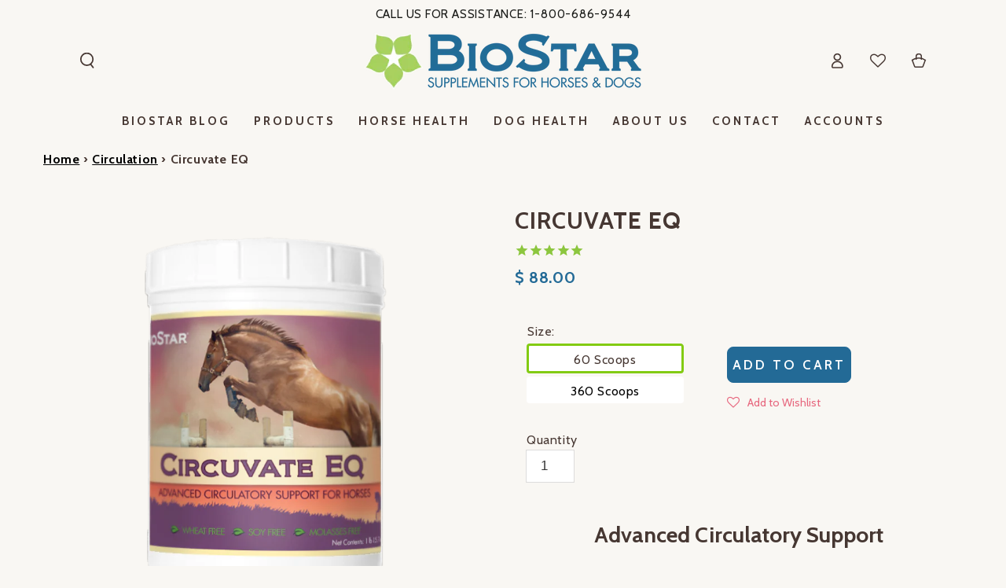

--- FILE ---
content_type: text/html; charset=utf-8
request_url: https://www.biostarus.com/collections/circulatory-support/products/circuvate-eq
body_size: 55928
content:
<!doctype html>
<html class="no-js" lang="en">
  <head>
    <meta charset="utf-8">
    <meta http-equiv="X-UA-Compatible" content="IE=edge">
    <meta name="viewport" content="width=device-width,initial-scale=1">
    <meta name="theme-color" content="">
    <link rel="canonical" href="https://www.biostarus.com/products/circuvate-eq">
    <link rel="preconnect" href="https://cdn.shopify.com" crossorigin>
<link rel="stylesheet" href="path/to/font-awesome/css/font-awesome.min.css"><link rel="icon" type="image/png" href="//www.biostarus.com/cdn/shop/files/Square_leaf_favicon.png?crop=center&height=32&v=1614305552&width=32"><link rel="preconnect" href="https://fonts.shopifycdn.com" crossorigin><title>
      Circuvate EQ | Circulation &amp; Vascular Support for Horses | BioStarUS
</title><meta name="description" content="Improve circulation and vascular health in performance horses with Circuvate EQ—a natural blend supporting nitric oxide and joint flexibility.">

<meta property="og:site_name" content="BioStarUS">
<meta property="og:url" content="https://www.biostarus.com/products/circuvate-eq">
<meta property="og:title" content="Circuvate EQ | Circulation &amp; Vascular Support for Horses | BioStarUS">
<meta property="og:type" content="product">
<meta property="og:description" content="Improve circulation and vascular health in performance horses with Circuvate EQ—a natural blend supporting nitric oxide and joint flexibility."><meta property="og:image" content="http://www.biostarus.com/cdn/shop/files/EQ-Circuvate-Both_with_sample.png?v=1747058610">
  <meta property="og:image:secure_url" content="https://www.biostarus.com/cdn/shop/files/EQ-Circuvate-Both_with_sample.png?v=1747058610">
  <meta property="og:image:width" content="800">
  <meta property="og:image:height" content="800"><meta property="og:price:amount" content="88.00">
  <meta property="og:price:currency" content="USD"><meta name="twitter:card" content="summary_large_image">
<meta name="twitter:title" content="Circuvate EQ | Circulation &amp; Vascular Support for Horses | BioStarUS">
<meta name="twitter:description" content="Improve circulation and vascular health in performance horses with Circuvate EQ—a natural blend supporting nitric oxide and joint flexibility.">


    <script src="//www.biostarus.com/cdn/shop/t/35/assets/vendor-v4.js" defer="defer"></script>
    <script src="//www.biostarus.com/cdn/shop/t/35/assets/pubsub.js?v=104623417541739052901740770888" defer="defer"></script>
    <script src="//www.biostarus.com/cdn/shop/t/35/assets/global.js?v=60647223513706378711740770877" defer="defer"></script>
    <script crossorigin="anonymous" src="//www.biostarus.com/cdn/shop/t/35/assets/modules-basis.js?v=4896871204473627001740770883" defer="defer"></script>

    <script>window.performance && window.performance.mark && window.performance.mark('shopify.content_for_header.start');</script><meta name="google-site-verification" content="zZoY4OJiBSRDEIC-KHb8iHJq87xrhPE1mfcuBWu-Hpo">
<meta id="shopify-digital-wallet" name="shopify-digital-wallet" content="/11652796/digital_wallets/dialog">
<meta name="shopify-checkout-api-token" content="84546256ca76dc37bb18a06e33d0879b">
<meta id="in-context-paypal-metadata" data-shop-id="11652796" data-venmo-supported="false" data-environment="production" data-locale="en_US" data-paypal-v4="true" data-currency="USD">
<link rel="alternate" type="application/json+oembed" href="https://www.biostarus.com/products/circuvate-eq.oembed">
<script async="async" src="/checkouts/internal/preloads.js?locale=en-US"></script>
<link rel="preconnect" href="https://shop.app" crossorigin="anonymous">
<script async="async" src="https://shop.app/checkouts/internal/preloads.js?locale=en-US&shop_id=11652796" crossorigin="anonymous"></script>
<script id="apple-pay-shop-capabilities" type="application/json">{"shopId":11652796,"countryCode":"US","currencyCode":"USD","merchantCapabilities":["supports3DS"],"merchantId":"gid:\/\/shopify\/Shop\/11652796","merchantName":"BioStarUS","requiredBillingContactFields":["postalAddress","email","phone"],"requiredShippingContactFields":["postalAddress","email","phone"],"shippingType":"shipping","supportedNetworks":["visa","masterCard","amex","discover","elo","jcb"],"total":{"type":"pending","label":"BioStarUS","amount":"1.00"},"shopifyPaymentsEnabled":true,"supportsSubscriptions":true}</script>
<script id="shopify-features" type="application/json">{"accessToken":"84546256ca76dc37bb18a06e33d0879b","betas":["rich-media-storefront-analytics"],"domain":"www.biostarus.com","predictiveSearch":true,"shopId":11652796,"locale":"en"}</script>
<script>var Shopify = Shopify || {};
Shopify.shop = "biostar-us.myshopify.com";
Shopify.locale = "en";
Shopify.currency = {"active":"USD","rate":"1.0"};
Shopify.country = "US";
Shopify.theme = {"name":"Copy of Be Yours","id":135065665601,"schema_name":"Be Yours","schema_version":"7.2.2","theme_store_id":1399,"role":"main"};
Shopify.theme.handle = "null";
Shopify.theme.style = {"id":null,"handle":null};
Shopify.cdnHost = "www.biostarus.com/cdn";
Shopify.routes = Shopify.routes || {};
Shopify.routes.root = "/";</script>
<script type="module">!function(o){(o.Shopify=o.Shopify||{}).modules=!0}(window);</script>
<script>!function(o){function n(){var o=[];function n(){o.push(Array.prototype.slice.apply(arguments))}return n.q=o,n}var t=o.Shopify=o.Shopify||{};t.loadFeatures=n(),t.autoloadFeatures=n()}(window);</script>
<script>
  window.ShopifyPay = window.ShopifyPay || {};
  window.ShopifyPay.apiHost = "shop.app\/pay";
  window.ShopifyPay.redirectState = null;
</script>
<script id="shop-js-analytics" type="application/json">{"pageType":"product"}</script>
<script defer="defer" async type="module" src="//www.biostarus.com/cdn/shopifycloud/shop-js/modules/v2/client.init-shop-cart-sync_BApSsMSl.en.esm.js"></script>
<script defer="defer" async type="module" src="//www.biostarus.com/cdn/shopifycloud/shop-js/modules/v2/chunk.common_CBoos6YZ.esm.js"></script>
<script type="module">
  await import("//www.biostarus.com/cdn/shopifycloud/shop-js/modules/v2/client.init-shop-cart-sync_BApSsMSl.en.esm.js");
await import("//www.biostarus.com/cdn/shopifycloud/shop-js/modules/v2/chunk.common_CBoos6YZ.esm.js");

  window.Shopify.SignInWithShop?.initShopCartSync?.({"fedCMEnabled":true,"windoidEnabled":true});

</script>
<script>
  window.Shopify = window.Shopify || {};
  if (!window.Shopify.featureAssets) window.Shopify.featureAssets = {};
  window.Shopify.featureAssets['shop-js'] = {"shop-cart-sync":["modules/v2/client.shop-cart-sync_DJczDl9f.en.esm.js","modules/v2/chunk.common_CBoos6YZ.esm.js"],"init-fed-cm":["modules/v2/client.init-fed-cm_BzwGC0Wi.en.esm.js","modules/v2/chunk.common_CBoos6YZ.esm.js"],"init-windoid":["modules/v2/client.init-windoid_BS26ThXS.en.esm.js","modules/v2/chunk.common_CBoos6YZ.esm.js"],"init-shop-email-lookup-coordinator":["modules/v2/client.init-shop-email-lookup-coordinator_DFwWcvrS.en.esm.js","modules/v2/chunk.common_CBoos6YZ.esm.js"],"shop-cash-offers":["modules/v2/client.shop-cash-offers_DthCPNIO.en.esm.js","modules/v2/chunk.common_CBoos6YZ.esm.js","modules/v2/chunk.modal_Bu1hFZFC.esm.js"],"shop-button":["modules/v2/client.shop-button_D_JX508o.en.esm.js","modules/v2/chunk.common_CBoos6YZ.esm.js"],"shop-toast-manager":["modules/v2/client.shop-toast-manager_tEhgP2F9.en.esm.js","modules/v2/chunk.common_CBoos6YZ.esm.js"],"avatar":["modules/v2/client.avatar_BTnouDA3.en.esm.js"],"pay-button":["modules/v2/client.pay-button_BuNmcIr_.en.esm.js","modules/v2/chunk.common_CBoos6YZ.esm.js"],"init-shop-cart-sync":["modules/v2/client.init-shop-cart-sync_BApSsMSl.en.esm.js","modules/v2/chunk.common_CBoos6YZ.esm.js"],"shop-login-button":["modules/v2/client.shop-login-button_DwLgFT0K.en.esm.js","modules/v2/chunk.common_CBoos6YZ.esm.js","modules/v2/chunk.modal_Bu1hFZFC.esm.js"],"init-customer-accounts-sign-up":["modules/v2/client.init-customer-accounts-sign-up_TlVCiykN.en.esm.js","modules/v2/client.shop-login-button_DwLgFT0K.en.esm.js","modules/v2/chunk.common_CBoos6YZ.esm.js","modules/v2/chunk.modal_Bu1hFZFC.esm.js"],"init-shop-for-new-customer-accounts":["modules/v2/client.init-shop-for-new-customer-accounts_DrjXSI53.en.esm.js","modules/v2/client.shop-login-button_DwLgFT0K.en.esm.js","modules/v2/chunk.common_CBoos6YZ.esm.js","modules/v2/chunk.modal_Bu1hFZFC.esm.js"],"init-customer-accounts":["modules/v2/client.init-customer-accounts_C0Oh2ljF.en.esm.js","modules/v2/client.shop-login-button_DwLgFT0K.en.esm.js","modules/v2/chunk.common_CBoos6YZ.esm.js","modules/v2/chunk.modal_Bu1hFZFC.esm.js"],"shop-follow-button":["modules/v2/client.shop-follow-button_C5D3XtBb.en.esm.js","modules/v2/chunk.common_CBoos6YZ.esm.js","modules/v2/chunk.modal_Bu1hFZFC.esm.js"],"checkout-modal":["modules/v2/client.checkout-modal_8TC_1FUY.en.esm.js","modules/v2/chunk.common_CBoos6YZ.esm.js","modules/v2/chunk.modal_Bu1hFZFC.esm.js"],"lead-capture":["modules/v2/client.lead-capture_D-pmUjp9.en.esm.js","modules/v2/chunk.common_CBoos6YZ.esm.js","modules/v2/chunk.modal_Bu1hFZFC.esm.js"],"shop-login":["modules/v2/client.shop-login_BmtnoEUo.en.esm.js","modules/v2/chunk.common_CBoos6YZ.esm.js","modules/v2/chunk.modal_Bu1hFZFC.esm.js"],"payment-terms":["modules/v2/client.payment-terms_BHOWV7U_.en.esm.js","modules/v2/chunk.common_CBoos6YZ.esm.js","modules/v2/chunk.modal_Bu1hFZFC.esm.js"]};
</script>
<script>(function() {
  var isLoaded = false;
  function asyncLoad() {
    if (isLoaded) return;
    isLoaded = true;
    var urls = ["https:\/\/cdn-stamped-io.azureedge.net\/files\/shopify.v2.min.js?shop=biostar-us.myshopify.com","https:\/\/www.goldendev.win\/shopify\/add-to-cart\/js\/add-to-cart.js?shop=biostar-us.myshopify.com","https:\/\/assets.smartwishlist.webmarked.net\/static\/v6\/smartwishlist.js?shop=biostar-us.myshopify.com","https:\/\/chimpstatic.com\/mcjs-connected\/js\/users\/de895f4bb6b1c31b578e4ed27\/be12699402dbb47470d129b71.js?shop=biostar-us.myshopify.com","\/\/www.powr.io\/powr.js?powr-token=biostar-us.myshopify.com\u0026external-type=shopify\u0026shop=biostar-us.myshopify.com","https:\/\/cdn1.stamped.io\/files\/shopify.v2.min.js?shop=biostar-us.myshopify.com","https:\/\/shy.elfsight.com\/p\/platform.js?shop=biostar-us.myshopify.com","https:\/\/cstt-app.herokuapp.com\/get_script\/c27d58a8cfce11ec866edadf4eb42f6c.js?v=363664\u0026shop=biostar-us.myshopify.com","https:\/\/static.rechargecdn.com\/assets\/js\/widget.min.js?shop=biostar-us.myshopify.com","https:\/\/cdn.shopify.com\/s\/files\/1\/0537\/1265\/0427\/t\/2\/assets\/ultimate-cart-drawer___app.js?ver=20231122-04\u0026shop=biostar-us.myshopify.com","https:\/\/cdn.nfcube.com\/instafeed-a855a7445e36f686dc37485b701d5435.js?shop=biostar-us.myshopify.com","https:\/\/cdn.shopify.com\/s\/files\/1\/0417\/3765\/0342\/files\/mrp-script-tag.js?shop=biostar-us.myshopify.com","https:\/\/cdn.giftcardpro.app\/build\/storefront\/storefront.js?shop=biostar-us.myshopify.com","https:\/\/cdn.hextom.com\/js\/quickannouncementbar.js?shop=biostar-us.myshopify.com"];
    for (var i = 0; i < urls.length; i++) {
      var s = document.createElement('script');
      s.type = 'text/javascript';
      s.async = true;
      s.src = urls[i];
      var x = document.getElementsByTagName('script')[0];
      x.parentNode.insertBefore(s, x);
    }
  };
  if(window.attachEvent) {
    window.attachEvent('onload', asyncLoad);
  } else {
    window.addEventListener('load', asyncLoad, false);
  }
})();</script>
<script id="__st">var __st={"a":11652796,"offset":-18000,"reqid":"b21dccdc-ae31-488e-abeb-062f5be34060-1768924981","pageurl":"www.biostarus.com\/collections\/circulatory-support\/products\/circuvate-eq","u":"0e1ef4b91bca","p":"product","rtyp":"product","rid":9275205958};</script>
<script>window.ShopifyPaypalV4VisibilityTracking = true;</script>
<script id="captcha-bootstrap">!function(){'use strict';const t='contact',e='account',n='new_comment',o=[[t,t],['blogs',n],['comments',n],[t,'customer']],c=[[e,'customer_login'],[e,'guest_login'],[e,'recover_customer_password'],[e,'create_customer']],r=t=>t.map((([t,e])=>`form[action*='/${t}']:not([data-nocaptcha='true']) input[name='form_type'][value='${e}']`)).join(','),a=t=>()=>t?[...document.querySelectorAll(t)].map((t=>t.form)):[];function s(){const t=[...o],e=r(t);return a(e)}const i='password',u='form_key',d=['recaptcha-v3-token','g-recaptcha-response','h-captcha-response',i],f=()=>{try{return window.sessionStorage}catch{return}},m='__shopify_v',_=t=>t.elements[u];function p(t,e,n=!1){try{const o=window.sessionStorage,c=JSON.parse(o.getItem(e)),{data:r}=function(t){const{data:e,action:n}=t;return t[m]||n?{data:e,action:n}:{data:t,action:n}}(c);for(const[e,n]of Object.entries(r))t.elements[e]&&(t.elements[e].value=n);n&&o.removeItem(e)}catch(o){console.error('form repopulation failed',{error:o})}}const l='form_type',E='cptcha';function T(t){t.dataset[E]=!0}const w=window,h=w.document,L='Shopify',v='ce_forms',y='captcha';let A=!1;((t,e)=>{const n=(g='f06e6c50-85a8-45c8-87d0-21a2b65856fe',I='https://cdn.shopify.com/shopifycloud/storefront-forms-hcaptcha/ce_storefront_forms_captcha_hcaptcha.v1.5.2.iife.js',D={infoText:'Protected by hCaptcha',privacyText:'Privacy',termsText:'Terms'},(t,e,n)=>{const o=w[L][v],c=o.bindForm;if(c)return c(t,g,e,D).then(n);var r;o.q.push([[t,g,e,D],n]),r=I,A||(h.body.append(Object.assign(h.createElement('script'),{id:'captcha-provider',async:!0,src:r})),A=!0)});var g,I,D;w[L]=w[L]||{},w[L][v]=w[L][v]||{},w[L][v].q=[],w[L][y]=w[L][y]||{},w[L][y].protect=function(t,e){n(t,void 0,e),T(t)},Object.freeze(w[L][y]),function(t,e,n,w,h,L){const[v,y,A,g]=function(t,e,n){const i=e?o:[],u=t?c:[],d=[...i,...u],f=r(d),m=r(i),_=r(d.filter((([t,e])=>n.includes(e))));return[a(f),a(m),a(_),s()]}(w,h,L),I=t=>{const e=t.target;return e instanceof HTMLFormElement?e:e&&e.form},D=t=>v().includes(t);t.addEventListener('submit',(t=>{const e=I(t);if(!e)return;const n=D(e)&&!e.dataset.hcaptchaBound&&!e.dataset.recaptchaBound,o=_(e),c=g().includes(e)&&(!o||!o.value);(n||c)&&t.preventDefault(),c&&!n&&(function(t){try{if(!f())return;!function(t){const e=f();if(!e)return;const n=_(t);if(!n)return;const o=n.value;o&&e.removeItem(o)}(t);const e=Array.from(Array(32),(()=>Math.random().toString(36)[2])).join('');!function(t,e){_(t)||t.append(Object.assign(document.createElement('input'),{type:'hidden',name:u})),t.elements[u].value=e}(t,e),function(t,e){const n=f();if(!n)return;const o=[...t.querySelectorAll(`input[type='${i}']`)].map((({name:t})=>t)),c=[...d,...o],r={};for(const[a,s]of new FormData(t).entries())c.includes(a)||(r[a]=s);n.setItem(e,JSON.stringify({[m]:1,action:t.action,data:r}))}(t,e)}catch(e){console.error('failed to persist form',e)}}(e),e.submit())}));const S=(t,e)=>{t&&!t.dataset[E]&&(n(t,e.some((e=>e===t))),T(t))};for(const o of['focusin','change'])t.addEventListener(o,(t=>{const e=I(t);D(e)&&S(e,y())}));const B=e.get('form_key'),M=e.get(l),P=B&&M;t.addEventListener('DOMContentLoaded',(()=>{const t=y();if(P)for(const e of t)e.elements[l].value===M&&p(e,B);[...new Set([...A(),...v().filter((t=>'true'===t.dataset.shopifyCaptcha))])].forEach((e=>S(e,t)))}))}(h,new URLSearchParams(w.location.search),n,t,e,['guest_login'])})(!1,!0)}();</script>
<script integrity="sha256-4kQ18oKyAcykRKYeNunJcIwy7WH5gtpwJnB7kiuLZ1E=" data-source-attribution="shopify.loadfeatures" defer="defer" src="//www.biostarus.com/cdn/shopifycloud/storefront/assets/storefront/load_feature-a0a9edcb.js" crossorigin="anonymous"></script>
<script crossorigin="anonymous" defer="defer" src="//www.biostarus.com/cdn/shopifycloud/storefront/assets/shopify_pay/storefront-65b4c6d7.js?v=20250812"></script>
<script data-source-attribution="shopify.dynamic_checkout.dynamic.init">var Shopify=Shopify||{};Shopify.PaymentButton=Shopify.PaymentButton||{isStorefrontPortableWallets:!0,init:function(){window.Shopify.PaymentButton.init=function(){};var t=document.createElement("script");t.src="https://www.biostarus.com/cdn/shopifycloud/portable-wallets/latest/portable-wallets.en.js",t.type="module",document.head.appendChild(t)}};
</script>
<script data-source-attribution="shopify.dynamic_checkout.buyer_consent">
  function portableWalletsHideBuyerConsent(e){var t=document.getElementById("shopify-buyer-consent"),n=document.getElementById("shopify-subscription-policy-button");t&&n&&(t.classList.add("hidden"),t.setAttribute("aria-hidden","true"),n.removeEventListener("click",e))}function portableWalletsShowBuyerConsent(e){var t=document.getElementById("shopify-buyer-consent"),n=document.getElementById("shopify-subscription-policy-button");t&&n&&(t.classList.remove("hidden"),t.removeAttribute("aria-hidden"),n.addEventListener("click",e))}window.Shopify?.PaymentButton&&(window.Shopify.PaymentButton.hideBuyerConsent=portableWalletsHideBuyerConsent,window.Shopify.PaymentButton.showBuyerConsent=portableWalletsShowBuyerConsent);
</script>
<script data-source-attribution="shopify.dynamic_checkout.cart.bootstrap">document.addEventListener("DOMContentLoaded",(function(){function t(){return document.querySelector("shopify-accelerated-checkout-cart, shopify-accelerated-checkout")}if(t())Shopify.PaymentButton.init();else{new MutationObserver((function(e,n){t()&&(Shopify.PaymentButton.init(),n.disconnect())})).observe(document.body,{childList:!0,subtree:!0})}}));
</script>
<script id='scb4127' type='text/javascript' async='' src='https://www.biostarus.com/cdn/shopifycloud/privacy-banner/storefront-banner.js'></script><link id="shopify-accelerated-checkout-styles" rel="stylesheet" media="screen" href="https://www.biostarus.com/cdn/shopifycloud/portable-wallets/latest/accelerated-checkout-backwards-compat.css" crossorigin="anonymous">
<style id="shopify-accelerated-checkout-cart">
        #shopify-buyer-consent {
  margin-top: 1em;
  display: inline-block;
  width: 100%;
}

#shopify-buyer-consent.hidden {
  display: none;
}

#shopify-subscription-policy-button {
  background: none;
  border: none;
  padding: 0;
  text-decoration: underline;
  font-size: inherit;
  cursor: pointer;
}

#shopify-subscription-policy-button::before {
  box-shadow: none;
}

      </style>
<script id="sections-script" data-sections="header" defer="defer" src="//www.biostarus.com/cdn/shop/t/35/compiled_assets/scripts.js?v=17656"></script>
<script>window.performance && window.performance.mark && window.performance.mark('shopify.content_for_header.end');</script>
<style data-shopify>@font-face {
  font-family: Cabin;
  font-weight: 400;
  font-style: normal;
  font-display: swap;
  src: url("//www.biostarus.com/cdn/fonts/cabin/cabin_n4.cefc6494a78f87584a6f312fea532919154f66fe.woff2") format("woff2"),
       url("//www.biostarus.com/cdn/fonts/cabin/cabin_n4.8c16611b00f59d27f4b27ce4328dfe514ce77517.woff") format("woff");
}

  @font-face {
  font-family: Cabin;
  font-weight: 600;
  font-style: normal;
  font-display: swap;
  src: url("//www.biostarus.com/cdn/fonts/cabin/cabin_n6.c6b1e64927bbec1c65aab7077888fb033480c4f7.woff2") format("woff2"),
       url("//www.biostarus.com/cdn/fonts/cabin/cabin_n6.6c2e65d54c893ad9f1390da3b810b8e6cf976a4f.woff") format("woff");
}

  @font-face {
  font-family: Cabin;
  font-weight: 400;
  font-style: italic;
  font-display: swap;
  src: url("//www.biostarus.com/cdn/fonts/cabin/cabin_i4.d89c1b32b09ecbc46c12781fcf7b2085f17c0be9.woff2") format("woff2"),
       url("//www.biostarus.com/cdn/fonts/cabin/cabin_i4.0a521b11d0b69adfc41e22a263eec7c02aecfe99.woff") format("woff");
}

  @font-face {
  font-family: Cabin;
  font-weight: 600;
  font-style: italic;
  font-display: swap;
  src: url("//www.biostarus.com/cdn/fonts/cabin/cabin_i6.f09e39e860dd73a664673caf87e5a0b93b584340.woff2") format("woff2"),
       url("//www.biostarus.com/cdn/fonts/cabin/cabin_i6.5b37bf1fce036a7ee54dbf8fb86341d9c8883ee1.woff") format("woff");
}

  @font-face {
  font-family: Cabin;
  font-weight: 700;
  font-style: normal;
  font-display: swap;
  src: url("//www.biostarus.com/cdn/fonts/cabin/cabin_n7.255204a342bfdbc9ae2017bd4e6a90f8dbb2f561.woff2") format("woff2"),
       url("//www.biostarus.com/cdn/fonts/cabin/cabin_n7.e2afa22a0d0f4b64da3569c990897429d40ff5c0.woff") format("woff");
}

  @font-face {
  font-family: Cabin;
  font-weight: 600;
  font-style: normal;
  font-display: swap;
  src: url("//www.biostarus.com/cdn/fonts/cabin/cabin_n6.c6b1e64927bbec1c65aab7077888fb033480c4f7.woff2") format("woff2"),
       url("//www.biostarus.com/cdn/fonts/cabin/cabin_n6.6c2e65d54c893ad9f1390da3b810b8e6cf976a4f.woff") format("woff");
}


  :root {
    --font-body-family: Cabin, sans-serif;
    --font-body-style: normal;
    --font-body-weight: 400;

    --font-heading-family: Cabin, sans-serif;
    --font-heading-style: normal;
    --font-heading-weight: 700;

    --font-body-scale: 1.0;
    --font-heading-scale: 1.0;

    --font-navigation-family: var(--font-heading-family);
    --font-navigation-size: 15px;
    --font-navigation-weight: var(--font-heading-weight);
    --font-button-family: var(--font-heading-family);
    --font-button-size: 17px;
    --font-button-baseline: 0rem;
    --font-price-family: var(--font-heading-family);
    --font-price-scale: var(--font-heading-scale);

    --color-base-text: 70, 55, 50;
    --color-base-background: 249, 247, 243;
    --color-base-solid-button-labels: 255, 255, 255;
    --color-base-outline-button-labels: 35, 106, 150;
    --color-base-accent: 35, 106, 150;
    --color-base-heading: 70, 55, 50;
    --color-base-border: 0, 0, 0;
    --color-placeholder: 249, 247, 243;
    --color-overlay: 0, 98, 134;
    --color-keyboard-focus: 135, 173, 245;
    --color-shadow: 168, 232, 226;
    --shadow-opacity: 1;

    --color-background-dark: 235, 229, 216;
    --color-price: #236a96;
    --color-sale-price: #e44c3b;
    --color-sale-badge-background: #d72c0d;
    --color-reviews: #8cc63e;
    --color-critical: #d72c0d;
    --color-success: #008060;
    --color-highlight: 140, 198, 62;

    --payment-terms-background-color: #f9f7f3;
    --page-width: 160rem;
    --page-width-margin: 0rem;

    --card-color-scheme: var(--color-placeholder);
    --card-text-alignment: left;
    --card-flex-alignment: flex-left;
    --card-image-padding: 0px;
    --card-border-width: 0px;
    --card-radius: 10px;
    --card-shadow-horizontal-offset: 0px;
    --card-shadow-vertical-offset: 0px;
    
    --button-radius: 8px;
    --button-border-width: 1px;
    --button-shadow-horizontal-offset: 0px;
    --button-shadow-vertical-offset: 0px;

    --spacing-sections-desktop: 0px;
    --spacing-sections-mobile: 0px;

    --gradient-free-ship-progress: linear-gradient(325deg,#F9423A 0,#F1E04D 100%);
    --gradient-free-ship-complete: linear-gradient(325deg, #049cff 0, #35ee7a 100%);
  }

  *,
  *::before,
  *::after {
    box-sizing: inherit;
  }

  html {
    box-sizing: border-box;
    font-size: calc(var(--font-body-scale) * 62.5%);
    height: 100%;
  }

  body {
    min-height: 100%;
    margin: 0;
    font-size: 1.5rem;
    letter-spacing: 0.06rem;
    line-height: calc(1 + 0.8 / var(--font-body-scale));
    font-family: var(--font-body-family);
    font-style: var(--font-body-style);
    font-weight: var(--font-body-weight);
  }

  @media screen and (min-width: 750px) {
    body {
      font-size: 1.6rem;
    }
  }</style><svg viewBox="0 0 122 53" fill="none" style="display:none;"><defs><path id="hlCircle" d="M119.429 6.64904C100.715 1.62868 55.3088 -4.62247 23.3966 10.5358C-8.5157 25.694 0.331084 39.5052 9.60732 45.0305C18.8835 50.5558 53.0434 57.468 96.7751 45.0305C111.541 40.8309 135.673 24.379 109.087 13.4508C105.147 11.8313 93.2293 8.5924 77.0761 8.5924" stroke="currentColor" stroke-linecap="round" stroke-linejoin="round"></path></defs></svg><link href="//www.biostarus.com/cdn/shop/t/35/assets/base.css?v=23088916796986955191757630019" rel="stylesheet" type="text/css" media="all" /><link rel="stylesheet" href="//www.biostarus.com/cdn/shop/t/35/assets/apps.css?v=58555770612562691921740770765" media="print" fetchpriority="low" onload="this.media='all'"><link rel="preload" as="font" href="//www.biostarus.com/cdn/fonts/cabin/cabin_n4.cefc6494a78f87584a6f312fea532919154f66fe.woff2" type="font/woff2" crossorigin><link rel="preload" as="font" href="//www.biostarus.com/cdn/fonts/cabin/cabin_n7.255204a342bfdbc9ae2017bd4e6a90f8dbb2f561.woff2" type="font/woff2" crossorigin><link rel="stylesheet" href="//www.biostarus.com/cdn/shop/t/35/assets/component-predictive-search.css?v=94320327991181004901740770785" media="print" onload="this.media='all'"><link rel="stylesheet" href="//www.biostarus.com/cdn/shop/t/35/assets/component-quick-view.css?v=74011563189484492361740770789" media="print" onload="this.media='all'"><link rel="stylesheet" href="//www.biostarus.com/cdn/shop/t/35/assets/component-color-swatches.css?v=9330494655392753921740770776" media="print" onload="this.media='all'"><!-- Added by mlveda -->
    <link rel="stylesheet" href="//www.biostarus.com/cdn/shop/t/35/assets/mlveda-custom.css?v=110806626398718846701742046066">
    <script src="//www.biostarus.com/cdn/shop/t/35/assets/mlveda-custom.js?v=90833006682934819961740770882" ></script>
    <!-- Added by mlveda --><script>
  document.documentElement.classList.replace('no-js', 'js');

  window.theme = window.theme || {};

  theme.routes = {
    root_url: '/',
    cart_url: '/cart',
    cart_add_url: '/cart/add',
    cart_change_url: '/cart/change',
    cart_update_url: '/cart/update',
    search_url: '/search',
    predictive_search_url: '/search/suggest'
  };

  theme.modules = {
    scrollsnap: '//www.biostarus.com/cdn/shop/t/35/assets/scrollsnap.js?v=170600829773392310311740770890'
  }

  theme.cartStrings = {
    error: `There was an error while updating your cart. Please try again.`,
    quantityError: `You can only add [quantity] of this item to your cart.`
  };

  theme.variantStrings = {
    addToCart: `Add to cart`,
    soldOut: `Sold out`,
    unavailable: `Unavailable`,
    preOrder: `Pre-order`
  };

  theme.accessibilityStrings = {
    imageAvailable: `Image [index] is now available in gallery view`,
    shareSuccess: `Link copied to clipboard!`
  }

  theme.dateStrings = {
    d: `D`,
    day: `Day`,
    days: `Days`,
    hour: `Hour`,
    hours: `Hours`,
    minute: `Min`,
    minutes: `Mins`,
    second: `Sec`,
    seconds: `Secs`
  };theme.shopSettings = {
    moneyFormat: "$ {{amount}}",
    isoCode: "USD",
    cartDrawer: true,
    currencyCode: false,
    giftwrapRate: 'product'
  };

  theme.settings = {
    themeName: 'Be Yours',
    themeVersion: '7.2.2',
    agencyId: ''
  };

  /*! (c) Andrea Giammarchi @webreflection ISC */
  !function(){"use strict";var e=function(e,t){var n=function(e){for(var t=0,n=e.length;t<n;t++)r(e[t])},r=function(e){var t=e.target,n=e.attributeName,r=e.oldValue;t.attributeChangedCallback(n,r,t.getAttribute(n))};return function(o,a){var l=o.constructor.observedAttributes;return l&&e(a).then((function(){new t(n).observe(o,{attributes:!0,attributeOldValue:!0,attributeFilter:l});for(var e=0,a=l.length;e<a;e++)o.hasAttribute(l[e])&&r({target:o,attributeName:l[e],oldValue:null})})),o}};function t(e,t){(null==t||t>e.length)&&(t=e.length);for(var n=0,r=new Array(t);n<t;n++)r[n]=e[n];return r}function n(e,n){var r="undefined"!=typeof Symbol&&e[Symbol.iterator]||e["@@iterator"];if(!r){if(Array.isArray(e)||(r=function(e,n){if(e){if("string"==typeof e)return t(e,n);var r=Object.prototype.toString.call(e).slice(8,-1);return"Object"===r&&e.constructor&&(r=e.constructor.name),"Map"===r||"Set"===r?Array.from(e):"Arguments"===r||/^(?:Ui|I)nt(?:8|16|32)(?:Clamped)?Array$/.test(r)?t(e,n):void 0}}(e))||n&&e&&"number"==typeof e.length){r&&(e=r);var o=0,a=function(){};return{s:a,n:function(){return o>=e.length?{done:!0}:{done:!1,value:e[o++]}},e:function(e){throw e},f:a}}throw new TypeError("Invalid attempt to iterate non-iterable instance.\nIn order to be iterable, non-array objects must have a [Symbol.iterator]() method.")}var l,i=!0,u=!1;return{s:function(){r=r.call(e)},n:function(){var e=r.next();return i=e.done,e},e:function(e){u=!0,l=e},f:function(){try{i||null==r.return||r.return()}finally{if(u)throw l}}}}
  /*! (c) Andrea Giammarchi - ISC */var r=!0,o=!1,a="querySelectorAll",l="querySelectorAll",i=self,u=i.document,c=i.Element,s=i.MutationObserver,f=i.Set,d=i.WeakMap,h=function(e){return l in e},v=[].filter,g=function(e){var t=new d,i=function(n,r){var o;if(r)for(var a,l=function(e){return e.matches||e.webkitMatchesSelector||e.msMatchesSelector}(n),i=0,u=p.length;i<u;i++)l.call(n,a=p[i])&&(t.has(n)||t.set(n,new f),(o=t.get(n)).has(a)||(o.add(a),e.handle(n,r,a)));else t.has(n)&&(o=t.get(n),t.delete(n),o.forEach((function(t){e.handle(n,r,t)})))},g=function(e){for(var t=!(arguments.length>1&&void 0!==arguments[1])||arguments[1],n=0,r=e.length;n<r;n++)i(e[n],t)},p=e.query,y=e.root||u,m=function(e){var t=arguments.length>1&&void 0!==arguments[1]?arguments[1]:document,l=arguments.length>2&&void 0!==arguments[2]?arguments[2]:MutationObserver,i=arguments.length>3&&void 0!==arguments[3]?arguments[3]:["*"],u=function t(o,l,i,u,c,s){var f,d=n(o);try{for(d.s();!(f=d.n()).done;){var h=f.value;(s||a in h)&&(c?i.has(h)||(i.add(h),u.delete(h),e(h,c)):u.has(h)||(u.add(h),i.delete(h),e(h,c)),s||t(h[a](l),l,i,u,c,r))}}catch(e){d.e(e)}finally{d.f()}},c=new l((function(e){if(i.length){var t,a=i.join(","),l=new Set,c=new Set,s=n(e);try{for(s.s();!(t=s.n()).done;){var f=t.value,d=f.addedNodes,h=f.removedNodes;u(h,a,l,c,o,o),u(d,a,l,c,r,o)}}catch(e){s.e(e)}finally{s.f()}}})),s=c.observe;return(c.observe=function(e){return s.call(c,e,{subtree:r,childList:r})})(t),c}(i,y,s,p),b=c.prototype.attachShadow;return b&&(c.prototype.attachShadow=function(e){var t=b.call(this,e);return m.observe(t),t}),p.length&&g(y[l](p)),{drop:function(e){for(var n=0,r=e.length;n<r;n++)t.delete(e[n])},flush:function(){for(var e=m.takeRecords(),t=0,n=e.length;t<n;t++)g(v.call(e[t].removedNodes,h),!1),g(v.call(e[t].addedNodes,h),!0)},observer:m,parse:g}},p=self,y=p.document,m=p.Map,b=p.MutationObserver,w=p.Object,E=p.Set,S=p.WeakMap,A=p.Element,M=p.HTMLElement,O=p.Node,N=p.Error,C=p.TypeError,T=p.Reflect,q=w.defineProperty,I=w.keys,D=w.getOwnPropertyNames,L=w.setPrototypeOf,P=!self.customElements,k=function(e){for(var t=I(e),n=[],r=t.length,o=0;o<r;o++)n[o]=e[t[o]],delete e[t[o]];return function(){for(var o=0;o<r;o++)e[t[o]]=n[o]}};if(P){var x=function(){var e=this.constructor;if(!$.has(e))throw new C("Illegal constructor");var t=$.get(e);if(W)return z(W,t);var n=H.call(y,t);return z(L(n,e.prototype),t)},H=y.createElement,$=new m,_=new m,j=new m,R=new m,V=[],U=g({query:V,handle:function(e,t,n){var r=j.get(n);if(t&&!r.isPrototypeOf(e)){var o=k(e);W=L(e,r);try{new r.constructor}finally{W=null,o()}}var a="".concat(t?"":"dis","connectedCallback");a in r&&e[a]()}}).parse,W=null,F=function(e){if(!_.has(e)){var t,n=new Promise((function(e){t=e}));_.set(e,{$:n,_:t})}return _.get(e).$},z=e(F,b);q(self,"customElements",{configurable:!0,value:{define:function(e,t){if(R.has(e))throw new N('the name "'.concat(e,'" has already been used with this registry'));$.set(t,e),j.set(e,t.prototype),R.set(e,t),V.push(e),F(e).then((function(){U(y.querySelectorAll(e))})),_.get(e)._(t)},get:function(e){return R.get(e)},whenDefined:F}}),q(x.prototype=M.prototype,"constructor",{value:x}),q(self,"HTMLElement",{configurable:!0,value:x}),q(y,"createElement",{configurable:!0,value:function(e,t){var n=t&&t.is,r=n?R.get(n):R.get(e);return r?new r:H.call(y,e)}}),"isConnected"in O.prototype||q(O.prototype,"isConnected",{configurable:!0,get:function(){return!(this.ownerDocument.compareDocumentPosition(this)&this.DOCUMENT_POSITION_DISCONNECTED)}})}else if(P=!self.customElements.get("extends-li"))try{var B=function e(){return self.Reflect.construct(HTMLLIElement,[],e)};B.prototype=HTMLLIElement.prototype;var G="extends-li";self.customElements.define("extends-li",B,{extends:"li"}),P=y.createElement("li",{is:G}).outerHTML.indexOf(G)<0;var J=self.customElements,K=J.get,Q=J.whenDefined;q(self.customElements,"whenDefined",{configurable:!0,value:function(e){var t=this;return Q.call(this,e).then((function(n){return n||K.call(t,e)}))}})}catch(e){}if(P){var X=function(e){var t=ae.get(e);ve(t.querySelectorAll(this),e.isConnected)},Y=self.customElements,Z=y.createElement,ee=Y.define,te=Y.get,ne=Y.upgrade,re=T||{construct:function(e){return e.call(this)}},oe=re.construct,ae=new S,le=new E,ie=new m,ue=new m,ce=new m,se=new m,fe=[],de=[],he=function(e){return se.get(e)||te.call(Y,e)},ve=g({query:de,handle:function(e,t,n){var r=ce.get(n);if(t&&!r.isPrototypeOf(e)){var o=k(e);be=L(e,r);try{new r.constructor}finally{be=null,o()}}var a="".concat(t?"":"dis","connectedCallback");a in r&&e[a]()}}).parse,ge=g({query:fe,handle:function(e,t){ae.has(e)&&(t?le.add(e):le.delete(e),de.length&&X.call(de,e))}}).parse,pe=A.prototype.attachShadow;pe&&(A.prototype.attachShadow=function(e){var t=pe.call(this,e);return ae.set(this,t),t});var ye=function(e){if(!ue.has(e)){var t,n=new Promise((function(e){t=e}));ue.set(e,{$:n,_:t})}return ue.get(e).$},me=e(ye,b),be=null;D(self).filter((function(e){return/^HTML.*Element$/.test(e)})).forEach((function(e){var t=self[e];function n(){var e=this.constructor;if(!ie.has(e))throw new C("Illegal constructor");var n=ie.get(e),r=n.is,o=n.tag;if(r){if(be)return me(be,r);var a=Z.call(y,o);return a.setAttribute("is",r),me(L(a,e.prototype),r)}return oe.call(this,t,[],e)}q(n.prototype=t.prototype,"constructor",{value:n}),q(self,e,{value:n})})),q(y,"createElement",{configurable:!0,value:function(e,t){var n=t&&t.is;if(n){var r=se.get(n);if(r&&ie.get(r).tag===e)return new r}var o=Z.call(y,e);return n&&o.setAttribute("is",n),o}}),q(Y,"get",{configurable:!0,value:he}),q(Y,"whenDefined",{configurable:!0,value:ye}),q(Y,"upgrade",{configurable:!0,value:function(e){var t=e.getAttribute("is");if(t){var n=se.get(t);if(n)return void me(L(e,n.prototype),t)}ne.call(Y,e)}}),q(Y,"define",{configurable:!0,value:function(e,t,n){if(he(e))throw new N("'".concat(e,"' has already been defined as a custom element"));var r,o=n&&n.extends;ie.set(t,o?{is:e,tag:o}:{is:"",tag:e}),o?(r="".concat(o,'[is="').concat(e,'"]'),ce.set(r,t.prototype),se.set(e,t),de.push(r)):(ee.apply(Y,arguments),fe.push(r=e)),ye(e).then((function(){o?(ve(y.querySelectorAll(r)),le.forEach(X,[r])):ge(y.querySelectorAll(r))})),ue.get(e)._(t)}})}}();
</script>
<!--Gem_Page_Header_Script-->

<link rel="preconnect" href="https://ucarecdn.com">
<link rel="dns-prefetch" href="https://ucarecdn.com">

<link rel="preconnect" href="https://assets.gemcommerce.com">
<link rel="dns-prefetch" href="https://assets.gemcommerce.com">

<link rel="preconnect" href="https://maxcdn.bootstrapcdn.com">
<link rel="dns-prefetch" href="https://maxcdn.bootstrapcdn.com">

<link rel="preconnect" href="https://fonts.gstatic.com">
<link rel="dns-prefetch" href="https://fonts.gstatic.com">

<link rel="preconnect" href="https://fonts.googleapis.com">
<link rel="dns-prefetch" href="https://fonts.googleapis.com">

    


<!--End_Gem_Page_Header_Script-->
    
  <!--Disable_Ultimate_Cart_Drawer_App-->
<meta name="sellify:ucd:active" content="false" />
    <!--End_Disable_Ultimate_Cart_Drawer_App-->
      <!-- Recharge variant selector price -->
<script>
window.rechargeCustomTheme = { 
    selectors: {
        price: ['.product-price'],
    }
}
</script>
  <style>
    div.rc_popup__block {
        position: relative !important;
    }
    div.rc_popup__block {
        width: 200px !important;
    }
  </style>
<!-- BEGIN app block: shopify://apps/fether-frequently-bought/blocks/widget-embed/f96a0d1a-35b8-40ef-ad54-1cb7fb011e11 --><!-- BEGIN app snippet: override -->
  <style>
    [ft-hidden-form]{
      width: 1px !important;
      height: 0px !important;
      overflow: hidden !important;
      margin: 0px !important;
      padding: 0px !important;
    }
    [ft-hidden]{
      display: none !important;
    }
  </style>
	<script>
		metafieldsFT = {"bundle_version":"1739485265"};
    isDesignModeFT = 'false';
		if((!isDesignModeFT || isDesignModeFT == 'false') && metafieldsFT[`offer_check_9275205958`]){
			const buttonsAddToCartFT = ['form[data-type="add-to-cart-form"] button[type="submit"]', 'form[data-type="add-to-cart-form"] input[type="submit"]', "form[action$='/cart/add'] .product-buy-buttons--cta", "form[action$='/cart/add'] button[name='add']", "form[action$='/cart/add'] button.add_to_cart", '.product .product-form__buttons button[type="submit"]', '.product .product-form__buttons button[name="add"]', ".product .product-form__buttons .qty-input__btn", ".product .product-form__buttons .single_add_to_cart_button", ".product .product-form__buttons .add-to-cart-btn", ".product .product-form__buttons .product-form__submit", ".product .product-form__buttons .product-form__cart-submit", '.product .product-form button[type="submit"]', '.product .product-form button[name="add"]', ".product .product-form .qty-input__btn", ".product .product-form .single_add_to_cart_button", ".product .product-form .add-to-cart-btn", ".product .product-form .product-form__submit", ".product .product-form .product-form__cart-submit", '.product .product-info__add-to-cart button[type="submit"]', '.product .product-info__add-to-cart button[name="add"]', ".product .product-info__add-to-cart .qty-input__btn", ".product .product-info__add-to-cart .single_add_to_cart_button", ".product .product-info__add-to-cart .add-to-cart-btn", ".product .product-info__add-to-cart .product-form__submit", ".product .product-info__add-to-cart .product-form__cart-submit", '.product .product-add-to-cart-container button[type="submit"]', '.product .product-add-to-cart-container button[name="add"]', ".product .product-add-to-cart-container .qty-input__btn", ".product .product-add-to-cart-container .single_add_to_cart_button", ".product .product-add-to-cart-container .add-to-cart-btn", ".product .product-add-to-cart-container .product-form__submit", ".product .product-add-to-cart-container .product-form__cart-submit", '.product .product-detail__form button[type="submit"]', '.product .product-detail__form button[name="add"]', ".product .product-detail__form .qty-input__btn", ".product .product-detail__form .single_add_to_cart_button", ".product .product-detail__form .add-to-cart-btn", ".product .product-detail__form .product-form__submit", ".product .product-detail__form .product-form__cart-submit", '.product .add_to_cart_holder button[name="add"]', ".product .add_to_cart_holder .qty-input__btn", ".product .add_to_cart_holder .single_add_to_cart_button", ".product .add_to_cart_holder .add-to-cart-btn", ".product .add_to_cart_holder .product-form__submit", ".product .add_to_cart_holder .product-form__cart-submit", '.product .product-form__item button[name="add"]', ".product .product-form__item .qty-input__btn", ".product .product-form__item .single_add_to_cart_button", ".product .product-form__item .add-to-cart-btn", ".product .product-form__item .product-form__submit", ".product .product-form__item .product-form__cart-submit", '.product .payment-buttons button[name="add"]', ".product .payment-buttons .qty-input__btn", ".product .payment-buttons .single_add_to_cart_button", ".product .payment-buttons .add-to-cart-btn", ".product .payment-buttons .product-form__submit", ".product .payment-buttons .product-form__cart-submit", '.product .product-detail__detail button[name="add"]', ".product .product-detail__detail .qty-input__btn", ".product .product-detail__detail .single_add_to_cart_button", ".product .product-detail__detail .add-to-cart-btn", ".product .product-detail__detail .product-form__submit", ".product .product-detail__detail .product-form__cart-submit", '.product .product-content button[name="add"]', ".product .product-content .qty-input__btn", ".product .product-content .single_add_to_cart_button", ".product .product-content .add-to-cart-btn", ".product .product-content .product-form__submit", ".product .product-content .product-form__cart-submit", '.product-page .product-form__buttons button[type="submit"]', '.product-page .product-form__buttons button[name="add"]', ".product-page .product-form__buttons .qty-input__btn", ".product-page .product-form__buttons .single_add_to_cart_button", ".product-page .product-form__buttons .add-to-cart-btn", ".product-page .product-form__buttons .product-form__submit", ".product-page .product-form__buttons .product-form__cart-submit", '.product-page .product-form button[type="submit"]', '.product-page .product-form button[name="add"]', ".product-page .product-form .qty-input__btn", ".product-page .product-form .single_add_to_cart_button", ".product-page .product-form .add-to-cart-btn", ".product-page .product-form .product-form__submit", ".product-page .product-form .product-form__cart-submit", '.product-page .product-info__add-to-cart button[type="submit"]', '.product-page .product-info__add-to-cart button[name="add"]', ".product-page .product-info__add-to-cart .qty-input__btn", ".product-page .product-info__add-to-cart .single_add_to_cart_button", ".product-page .product-info__add-to-cart .add-to-cart-btn", ".product-page .product-info__add-to-cart .product-form__submit", ".product-page .product-info__add-to-cart .product-form__cart-submit", '.product-page .product-add-to-cart-container button[type="submit"]', '.product-page .product-add-to-cart-container button[name="add"]', ".product-page .product-add-to-cart-container .qty-input__btn", ".product-page .product-add-to-cart-container .single_add_to_cart_button", ".product-page .product-add-to-cart-container .add-to-cart-btn", ".product-page .product-add-to-cart-container .product-form__submit", ".product-page .product-add-to-cart-container .product-form__cart-submit", '.product-page .product-detail__form button[type="submit"]', '.product-page .product-detail__form button[name="add"]', ".product-page .product-detail__form .qty-input__btn", ".product-page .product-detail__form .single_add_to_cart_button", ".product-page .product-detail__form .add-to-cart-btn", ".product-page .product-detail__form .product-form__submit", ".product-page .product-detail__form .product-form__cart-submit", '.product-page .add_to_cart_holder button[name="add"]', ".product-page .add_to_cart_holder .qty-input__btn", ".product-page .add_to_cart_holder .single_add_to_cart_button", ".product-page .add_to_cart_holder .add-to-cart-btn", ".product-page .add_to_cart_holder .product-form__submit", ".product-page .add_to_cart_holder .product-form__cart-submit", '.product-page .product-form__item button[name="add"]', ".product-page .product-form__item .qty-input__btn", ".product-page .product-form__item .single_add_to_cart_button", ".product-page .product-form__item .add-to-cart-btn", ".product-page .product-form__item .product-form__submit", ".product-page .product-form__item .product-form__cart-submit", '.product-page .payment-buttons button[name="add"]', ".product-page .payment-buttons .qty-input__btn", ".product-page .payment-buttons .single_add_to_cart_button", ".product-page .payment-buttons .add-to-cart-btn", ".product-page .payment-buttons .product-form__submit", ".product-page .payment-buttons .product-form__cart-submit", '.product-page .product-detail__detail button[name="add"]', ".product-page .product-detail__detail .qty-input__btn", ".product-page .product-detail__detail .single_add_to_cart_button", ".product-page .product-detail__detail .add-to-cart-btn", ".product-page .product-detail__detail .product-form__submit", ".product-page .product-detail__detail .product-form__cart-submit", '.product-page .product-content button[name="add"]', ".product-page .product-content .qty-input__btn", ".product-page .product-content .single_add_to_cart_button", ".product-page .product-content .add-to-cart-btn", ".product-page .product-content .product-form__submit", ".product-page .product-content .product-form__cart-submit", '.product-area .product-form__buttons button[name="add"]', ".product-area .product-form__buttons .qty-input__btn", '.product-area .product-form__buttons button[type="submit"]', ".product-area .product-form__buttons .single_add_to_cart_button", ".product-area .product-form__buttons .add-to-cart-btn", ".product-area .product-form__buttons .product-form__submit", ".product-area .product-form__buttons .product-form__cart-submit", '.product-area .product-form button[type="submit"]', '.product-area .product-form button[name="add"]', ".product-area .product-form .qty-input__btn", ".product-area .product-form .single_add_to_cart_button", ".product-area .product-form .add-to-cart-btn", ".product-area .product-form .product-form__submit", ".product-area .product-form .product-form__cart-submit", '.product-area .product-info__add-to-cart button[type="submit"]', '.product-area .product-info__add-to-cart button[name="add"]', ".product-area .product-info__add-to-cart .qty-input__btn", ".product-area .product-info__add-to-cart .single_add_to_cart_button", ".product-area .product-info__add-to-cart .add-to-cart-btn", ".product-area .product-info__add-to-cart .product-form__submit", ".product-area .product-info__add-to-cart .product-form__cart-submit", '.product-area .product-add-to-cart-container button[type="submit"]', '.product-area .product-add-to-cart-container button[name="add"]', ".product-area .product-add-to-cart-container .qty-input__btn", ".product-area .product-add-to-cart-container .single_add_to_cart_button", ".product-area .product-add-to-cart-container .add-to-cart-btn", ".product-area .product-add-to-cart-container .product-form__submit", ".product-area .product-add-to-cart-container .product-form__cart-submit", '.product-area .product-detail__form button[type="submit"]', '.product-area .product-detail__form button[name="add"]', ".product-area .product-detail__form .qty-input__btn", ".product-area .product-detail__form .single_add_to_cart_button", ".product-area .product-detail__form .add-to-cart-btn", ".product-area .product-detail__form .product-form__submit", ".product-area .product-detail__form .product-form__cart-submit", '.product-area .add_to_cart_holder button[name="add"]', ".product-area .add_to_cart_holder .qty-input__btn", ".product-area .add_to_cart_holder .single_add_to_cart_button", ".product-area .add_to_cart_holder .add-to-cart-btn", ".product-area .add_to_cart_holder .product-form__submit", ".product-area .add_to_cart_holder .product-form__cart-submit", '.product-area .product-form__item button[name="add"]', ".product-area .product-form__item .qty-input__btn", ".product-area .product-form__item .single_add_to_cart_button", ".product-area .product-form__item .add-to-cart-btn", ".product-area .product-form__item .product-form__submit", ".product-area .product-form__item .product-form__cart-submit", '.product-area .payment-buttons button[name="add"]', ".product-area .payment-buttons .qty-input__btn", ".product-area .payment-buttons .single_add_to_cart_button", ".product-area .payment-buttons .add-to-cart-btn", ".product-area .payment-buttons .product-form__submit", ".product-area .payment-buttons .product-form__cart-submit", '.product-area .product-detail__detail button[name="add"]', ".product-area .product-detail__detail .qty-input__btn", ".product-area .product-detail__detail .single_add_to_cart_button", ".product-area .product-detail__detail .add-to-cart-btn", ".product-area .product-detail__detail .product-form__submit", ".product-area .product-detail__detail .product-form__cart-submit", '.product-area .product-content button[name="add"]', ".product-area .product-content .qty-input__btn", ".product-area .product-content .single_add_to_cart_button", ".product-area .product-content .add-to-cart-btn", ".product-area .product-content .product-form__submit", ".product-area .product-content .product-form__cart-submit", '.page-width .product-form__buttons button[type="submit"]', '.page-width .product-form__buttons button[name="add"]', ".page-width .product-form__buttons .qty-input__btn", ".page-width .product-form__buttons .single_add_to_cart_button", ".page-width .product-form__buttons .add-to-cart-btn", ".page-width .product-form__buttons .product-form__submit", ".page-width .product-form__buttons .product-form__cart-submit", '.page-width .product-form button[type="submit"]', '.page-width .product-form button[name="add"]', ".page-width .product-form .qty-input__btn", ".page-width .product-form .single_add_to_cart_button", ".page-width .product-form .add-to-cart-btn", ".page-width .product-form .product-form__submit", ".page-width .product-form .product-form__cart-submit", '.page-width .product-info__add-to-cart button[type="submit"]', '.page-width .product-info__add-to-cart button[name="add"]', ".page-width .product-info__add-to-cart .qty-input__btn", ".page-width .product-info__add-to-cart .single_add_to_cart_button", ".page-width .product-info__add-to-cart .add-to-cart-btn", ".page-width .product-info__add-to-cart .product-form__submit", ".page-width .product-info__add-to-cart .product-form__cart-submit", '.page-width .product-add-to-cart-container button[type="submit"]', '.page-width .product-add-to-cart-container button[name="add"]', ".page-width .product-add-to-cart-container .qty-input__btn", ".page-width .product-add-to-cart-container .single_add_to_cart_button", ".page-width .product-add-to-cart-container .add-to-cart-btn", ".page-width .product-add-to-cart-container .product-form__submit", ".page-width .product-add-to-cart-container .product-form__cart-submit", '.page-width .product-detail__form button[type="submit"]', '.page-width .product-detail__form button[name="add"]', ".page-width .product-detail__form .qty-input__btn", ".page-width .product-detail__form .single_add_to_cart_button", ".page-width .product-detail__form .add-to-cart-btn", ".page-width .product-detail__form .product-form__submit", ".page-width .product-detail__form .product-form__cart-submit", '.page-width .add_to_cart_holder button[name="add"]', ".page-width .add_to_cart_holder .qty-input__btn", ".page-width .add_to_cart_holder .single_add_to_cart_button", ".page-width .add_to_cart_holder .add-to-cart-btn", ".page-width .add_to_cart_holder .product-form__submit", ".page-width .add_to_cart_holder .product-form__cart-submit", '.page-width .product-form__item button[name="add"]', ".page-width .product-form__item .qty-input__btn", ".page-width .product-form__item .single_add_to_cart_button", ".page-width .product-form__item .add-to-cart-btn", ".page-width .product-form__item .product-form__submit", ".page-width .product-form__item .product-form__cart-submit", '.page-width .payment-buttons button[name="add"]', ".page-width .payment-buttons .qty-input__btn", ".page-width .payment-buttons .single_add_to_cart_button", ".page-width .payment-buttons .add-to-cart-btn", ".page-width .payment-buttons .product-form__submit", ".page-width .payment-buttons .product-form__cart-submit", '.page-width .product-detail__detail button[name="add"]', ".page-width .product-detail__detail .qty-input__btn", ".page-width .product-detail__detail .single_add_to_cart_button", ".page-width .product-detail__detail .add-to-cart-btn", ".page-width .product-detail__detail .product-form__submit", ".page-width .product-detail__detail .product-form__cart-submit", '.page-width .product-content button[name="add"]', ".page-width .product-content .qty-input__btn", ".page-width .product-content .single_add_to_cart_button", ".page-width .product-content .add-to-cart-btn", ".page-width .product-content .product-form__submit", ".page-width .product-content .product-form__cart-submit", ".product-block-list .product-form__buy-buttons .product-form__add-button", "form[action$='/cart/add'] button[type='submit']", "form[action$='/cart/add'] input[type='submit']", "form[action$='/cart/add'] .product-buy-buttons--primary", "form[action$='/cart/add'] a#add-to-cart-btn.product--addtocart", "form[action$='/cart/add'] product-form__buttons #submitProduct[name='add']", "form[action$='/cart/add'] button.product-submit", "#AddToCart", "form[action$='/cart/add'] .btn--add-to-cart", "form[action$='/cart/add'] .btn-addtocart", "form[action$='/cart/add'] .add", "form[action$='/cart/add'] .add_to_cart", "form[action$='/cart/add'] .product__buy .product__add-to-cart", "form[action$='/cart/add'] .button--addToCart"];
      const selectorOptionsHideFT = [
        '.dbtfy-color_swatches',
        '.product-layout-grid__detail .product-detail__options',
        '.product__info-wrapper variant-radios',
        'div[data-variant-picker]',
        '.product-detail__form__options.product-detail__gap-lg.product-detail__form__options--underlined',
        '.product-block-container .product-block.product-block-variant-picker:not(.pb-card-shadow)',
        '.product-block-container .product-block.product-block-quantity-selector:not(.pb-card-shadow)',
        '.product-form__quantity',
        '.product-block-item.atc-wrapper',
        '.product__quantity',
        '.product-form product-variants',
        '.tt-swatches-container',
        '.product__quantity',
        '.product-info__quantity-selector',
        'variant-picker',
        'product-page product-variants',
        '.product__variants-wrapper.product__block',
        '.product__controls-group-quantity.product__block',
        '.product-options--root',
        'variant-radios',
        '.quantity_selector',
        '.productView-subtotal',
        '.productView-options',
        'f-variant-picker',
        '[data-product-variants]',
        '.product__controls-group-quanity',
        '.yv-product-quantity',
        '.product-block--buy-button .button--sold-out',
        '.container .product__meta[itemscope] div div.row.gy-3',
        ".product__grid__item .product__content .product__selector[id^='ProductSelector-template--']",
        '.product-block .variant-wrapper',
        '.product__info-container variant-radios',
        '.pt-swatches-container.pt-swatches-container-js',
        '.product__info-container variant-selects',
        '.product__info-wrapper variant-selects',
        '.product-page-section variant-selects',
        '.pg__option--single',
        '.product-option-selector'
      ];
      
			function getButtonAddToCartFT(){
				let btnFT = null;
				for(let iFT=0; iFT < buttonsAddToCartFT.length; iFT++){
					let arrButtonFoundFT = document.querySelectorAll(buttonsAddToCartFT[iFT]);
					let buttonFoundFT = Array.from(arrButtonFoundFT).find(item => {
            return item && (!item.style || (item.style && item.style.display != "none") || (item.style && item.style.opacity != "0"))
					})
					if(buttonFoundFT){
						btnFT = buttonFoundFT
            break;
					}
				}
				return btnFT
			}
			function logChangesFT(mutations, observer){
				if(document.body){
					let btnCartFT = getButtonAddToCartFT();
					if(btnCartFT){
						let elFormFT = btnCartFT.closest("form")
            if(elFormFT && !elFormFT.getAttribute("ft-hidden-form")){
              observerFT.disconnect();
              if(!elFormFT.className?.includes("ftb-form")){
                elFormFT.setAttribute("ft-hidden-form", "true")
                selectorOptionsHideFT.forEach(itemOptionFT => {
                  let elOptionFT = document.querySelector(itemOptionFT);
                  if(elOptionFT != null && !elOptionFT.getAttribute("ft-hidden")){
                    elOptionFT.setAttribute("ft-hidden", "true");
                  }
                })
              }
            }
					}
				}
			}
			var observerFT = new MutationObserver(logChangesFT);
			observerFT.observe(document.documentElement, { subtree: true, childList: true });
		}
	</script>
<!-- END app snippet -->
<!-- BEGIN app snippet: script -->



<script>
  window._fetherStore = {
      ...(window._fetherStore || {}),
      bundleVersion: "1739485265",
      addOnVersion: "",
      offerVersion: "",
      countdownTimerVersion: "",
      stockCountdownVersion: "",
      product: {
        id: '9275205958',
        title: `Circuvate EQ`,
        handle: `circuvate-eq`, 
        price: `88.00`, 
        priceFormatted: `$ 88.00`,
        variants: []
      }, 
      cart: {
        products: []
      },
      currency: {
        code: 'USD',
        symbol: '$',
        name: 'United States Dollar'
      },
      moneyFormat: "$ {{amount}}",
      moneyWithCurrencyFormat: "$ {{amount}} USD",
      currencyCodeEnabled: "false",
      isProductPage:  "1" ,
      isCartPage:  "" ,
      isSearchPage:  "" ,
      isHomePage:  "" ,
      cartType: '',
      collections: []
  };
  
  function loadFT(){
    let productTempFT = null;
    
      _fetherStore.product.variants.push({
        id: "32229322063937", 
        title: `60 Scoops`, 
        price: `88.00`, 
        priceFormatted:  `$ 88.00` 
      });
    
      _fetherStore.product.variants.push({
        id: "32229322096705", 
        title: `360 Scoops`, 
        price: `499.00`, 
        priceFormatted:  `$ 499.00` 
      });
    

    _fetherStore.collections.push("161196441665");_fetherStore.collections.push("368151174");_fetherStore.collections.push("194218758");_fetherStore.collections.push("190214662");_fetherStore.collections.push("190006598");_fetherStore.collections.push("137309618241");_fetherStore.collections.push("194224966");_fetherStore.collections.push("293645287489");
  }
  loadFT()
</script>
<!-- END app snippet -->
<script>
    _fetherStoreAppEmbed = true;
</script>

<!-- END app block --><!-- BEGIN app block: shopify://apps/vo-product-options/blocks/embed-block/430cbd7b-bd20-4c16-ba41-db6f4c645164 --><script>var bcpo_product={"id":9275205958,"title":"Circuvate EQ","handle":"circuvate-eq","description":"\u003cmeta charset=\"utf-8\"\u003e\n\u003cdiv\u003e\n\u003cmeta charset=\"utf-8\"\u003e\n\u003cdiv\u003e\n\u003cmeta charset=\"utf-8\"\u003e\n\u003ch3\u003eAdvanced Circulatory Support\u003c\/h3\u003e\n\u003cp\u003eCircuvate EQ™ provides support for the circulatory system by providing ingredients that assist nitric oxide production, the master circulatory molecule in the body.\u003cbr\u003e\u003cbr\u003eIncreased circulation supports a healthy flow of blood from heart to hoof, and hoof to heart.  It may benefit horses with metabolic imbalances, assist in the healing process of connective tissues, can can help reduce stiffness in joints.\u003c\/p\u003e\n\u003cp\u003eCirculation is also important for performance horses, because it assists in oxygen transport to the muscles. Our antioxidant support can also help reduce muscle fatigue.\u003c\/p\u003e\n\u003cp\u003eJAR: 60 Scoops, or BULK: 360 Scoops\u003c\/p\u003e\n\u003c\/div\u003e\n\u003cp style=\"text-align: center;\"\u003e\u003cstrong\u003e💚 October through December 2020, your purchase of Circuvate EQ\u003cbr\u003ewill support \u003ca title=\"BioStar Gives Back\" href=\"https:\/\/blog.biostarus.com\/giving-back\/\" target=\"_blank\"\u003eRedRover\u003c\/a\u003e 💚\u003c\/strong\u003e\u003c\/p\u003e\n\u003c\/div\u003e","published_at":"2017-01-31T23:30:00-05:00","created_at":"2017-01-10T10:06:21-05:00","vendor":"BioStarUS","type":"Equine circulatory supplement","tags":["capros","circulation","comfort-zone-eq","equine","furnace-eq","ginger","gooseberry","hemp","hemp seeds","metabolic","optimum-js","orange","pumpkin","pumpkin seeds","sesame","spo-disabled","ultra-hoof-eq","yeast"],"price":8800,"price_min":8800,"price_max":49900,"available":true,"price_varies":true,"compare_at_price":null,"compare_at_price_min":0,"compare_at_price_max":0,"compare_at_price_varies":false,"variants":[{"id":32229322063937,"title":"60 Scoops","option1":"60 Scoops","option2":null,"option3":null,"sku":"Circuvate EQ","requires_shipping":true,"taxable":true,"featured_image":{"id":12002305343553,"product_id":9275205958,"position":3,"created_at":"2019-08-03T01:55:53-04:00","updated_at":"2025-05-12T10:03:30-04:00","alt":"Circuvate EQ by BioStar US, an advanced formula for equine circulation support","width":800,"height":800,"src":"\/\/www.biostarus.com\/cdn\/shop\/products\/EQ-Circuvate-clear-noshadow.png?v=1747058610","variant_ids":[32229322063937]},"available":true,"name":"Circuvate EQ - 60 Scoops","public_title":"60 Scoops","options":["60 Scoops"],"price":8800,"weight":1412,"compare_at_price":null,"inventory_quantity":8360,"inventory_management":"shopify","inventory_policy":"deny","barcode":"","featured_media":{"alt":"Circuvate EQ by BioStar US, an advanced formula for equine circulation support","id":210407620673,"position":3,"preview_image":{"aspect_ratio":1.0,"height":800,"width":800,"src":"\/\/www.biostarus.com\/cdn\/shop\/products\/EQ-Circuvate-clear-noshadow.png?v=1747058610"}},"requires_selling_plan":false,"selling_plan_allocations":[{"price_adjustments":[{"position":1,"price":8800}],"price":8800,"compare_at_price":8800,"per_delivery_price":8800,"selling_plan_id":1134854209,"selling_plan_group_id":"34bd4040eebcf5cd251c02b2c87849c734e6d589"},{"price_adjustments":[{"position":1,"price":8800}],"price":8800,"compare_at_price":8800,"per_delivery_price":8800,"selling_plan_id":1134821441,"selling_plan_group_id":"a1fdd514bd9d8aedaa5ae6fe4f0afe0148cbddde"},{"price_adjustments":[{"position":1,"price":8800}],"price":8800,"compare_at_price":8800,"per_delivery_price":8800,"selling_plan_id":1134952513,"selling_plan_group_id":"a0408ad3b214f4dcb094df33dd1c89f7f67a8b4b"},{"price_adjustments":[{"position":1,"price":8800}],"price":8800,"compare_at_price":8800,"per_delivery_price":8800,"selling_plan_id":1134919745,"selling_plan_group_id":"fe6a113bfdc73ec8dfab8d37ceb9c87c4eee2a8e"},{"price_adjustments":[{"position":1,"price":8800}],"price":8800,"compare_at_price":8800,"per_delivery_price":8800,"selling_plan_id":1134985281,"selling_plan_group_id":"65eb5496edf84f6e1902ec651f3689c566e3f1b6"},{"price_adjustments":[{"position":1,"price":8800}],"price":8800,"compare_at_price":8800,"per_delivery_price":8800,"selling_plan_id":1134788673,"selling_plan_group_id":"47254c210c358d9d73db1590696601bf4492c3a6"},{"price_adjustments":[{"position":1,"price":8800}],"price":8800,"compare_at_price":8800,"per_delivery_price":8800,"selling_plan_id":1134886977,"selling_plan_group_id":"761912e9ded513be23b76d4111910ed2f069f329"}]},{"id":32229322096705,"title":"360 Scoops","option1":"360 Scoops","option2":null,"option3":null,"sku":"Circuvate EQ Bulk 360","requires_shipping":true,"taxable":true,"featured_image":null,"available":true,"name":"Circuvate EQ - 360 Scoops","public_title":"360 Scoops","options":["360 Scoops"],"price":49900,"weight":6968,"compare_at_price":null,"inventory_quantity":9804,"inventory_management":"shopify","inventory_policy":"deny","barcode":"","requires_selling_plan":false,"selling_plan_allocations":[{"price_adjustments":[{"position":1,"price":49900}],"price":49900,"compare_at_price":49900,"per_delivery_price":49900,"selling_plan_id":1134854209,"selling_plan_group_id":"34bd4040eebcf5cd251c02b2c87849c734e6d589"},{"price_adjustments":[{"position":1,"price":49900}],"price":49900,"compare_at_price":49900,"per_delivery_price":49900,"selling_plan_id":1134821441,"selling_plan_group_id":"a1fdd514bd9d8aedaa5ae6fe4f0afe0148cbddde"},{"price_adjustments":[{"position":1,"price":49900}],"price":49900,"compare_at_price":49900,"per_delivery_price":49900,"selling_plan_id":1134952513,"selling_plan_group_id":"a0408ad3b214f4dcb094df33dd1c89f7f67a8b4b"},{"price_adjustments":[{"position":1,"price":49900}],"price":49900,"compare_at_price":49900,"per_delivery_price":49900,"selling_plan_id":1134919745,"selling_plan_group_id":"fe6a113bfdc73ec8dfab8d37ceb9c87c4eee2a8e"},{"price_adjustments":[{"position":1,"price":49900}],"price":49900,"compare_at_price":49900,"per_delivery_price":49900,"selling_plan_id":1134985281,"selling_plan_group_id":"65eb5496edf84f6e1902ec651f3689c566e3f1b6"},{"price_adjustments":[{"position":1,"price":49900}],"price":49900,"compare_at_price":49900,"per_delivery_price":49900,"selling_plan_id":1134788673,"selling_plan_group_id":"47254c210c358d9d73db1590696601bf4492c3a6"},{"price_adjustments":[{"position":1,"price":49900}],"price":49900,"compare_at_price":49900,"per_delivery_price":49900,"selling_plan_id":1134886977,"selling_plan_group_id":"761912e9ded513be23b76d4111910ed2f069f329"}]}],"images":["\/\/www.biostarus.com\/cdn\/shop\/files\/EQ-Circuvate-Both_with_sample.png?v=1747058610","\/\/www.biostarus.com\/cdn\/shop\/products\/EQ-Circuvate-detail_0618ba07-0a84-4a39-b462-18c5b820cfcb.png?v=1747058610","\/\/www.biostarus.com\/cdn\/shop\/products\/EQ-Circuvate-clear-noshadow.png?v=1747058610","\/\/www.biostarus.com\/cdn\/shop\/files\/EQ-Circuvate-Bulk.png?v=1747058610","\/\/www.biostarus.com\/cdn\/shop\/files\/EQ-Circuvate-Both.png?v=1747058610"],"featured_image":"\/\/www.biostarus.com\/cdn\/shop\/files\/EQ-Circuvate-Both_with_sample.png?v=1747058610","options":["Size"],"media":[{"alt":"Circuvate EQ by BioStar US, an advanced formula for equine circulation support","id":27015568654401,"position":1,"preview_image":{"aspect_ratio":1.0,"height":800,"width":800,"src":"\/\/www.biostarus.com\/cdn\/shop\/files\/EQ-Circuvate-Both_with_sample.png?v=1747058610"},"aspect_ratio":1.0,"height":800,"media_type":"image","src":"\/\/www.biostarus.com\/cdn\/shop\/files\/EQ-Circuvate-Both_with_sample.png?v=1747058610","width":800},{"alt":"Detail photo of Circuvate EQ, BioStar's advanced equine circulatory support formula.","id":210407653441,"position":2,"preview_image":{"aspect_ratio":1.0,"height":1000,"width":1000,"src":"\/\/www.biostarus.com\/cdn\/shop\/products\/EQ-Circuvate-detail_0618ba07-0a84-4a39-b462-18c5b820cfcb.png?v=1747058610"},"aspect_ratio":1.0,"height":1000,"media_type":"image","src":"\/\/www.biostarus.com\/cdn\/shop\/products\/EQ-Circuvate-detail_0618ba07-0a84-4a39-b462-18c5b820cfcb.png?v=1747058610","width":1000},{"alt":"Circuvate EQ by BioStar US, an advanced formula for equine circulation support","id":210407620673,"position":3,"preview_image":{"aspect_ratio":1.0,"height":800,"width":800,"src":"\/\/www.biostarus.com\/cdn\/shop\/products\/EQ-Circuvate-clear-noshadow.png?v=1747058610"},"aspect_ratio":1.0,"height":800,"media_type":"image","src":"\/\/www.biostarus.com\/cdn\/shop\/products\/EQ-Circuvate-clear-noshadow.png?v=1747058610","width":800},{"alt":"Circuvate EQ by BioStar US, an advanced formula for equine circulation support","id":27015568588865,"position":4,"preview_image":{"aspect_ratio":1.0,"height":800,"width":800,"src":"\/\/www.biostarus.com\/cdn\/shop\/files\/EQ-Circuvate-Bulk.png?v=1747058610"},"aspect_ratio":1.0,"height":800,"media_type":"image","src":"\/\/www.biostarus.com\/cdn\/shop\/files\/EQ-Circuvate-Bulk.png?v=1747058610","width":800},{"alt":"Circuvate EQ by BioStar US, an advanced formula for equine circulation support","id":27015568621633,"position":5,"preview_image":{"aspect_ratio":1.0,"height":800,"width":800,"src":"\/\/www.biostarus.com\/cdn\/shop\/files\/EQ-Circuvate-Both.png?v=1747058610"},"aspect_ratio":1.0,"height":800,"media_type":"image","src":"\/\/www.biostarus.com\/cdn\/shop\/files\/EQ-Circuvate-Both.png?v=1747058610","width":800}],"requires_selling_plan":false,"selling_plan_groups":[{"id":"34bd4040eebcf5cd251c02b2c87849c734e6d589","name":"Every 4 Weeks (1 Month)","options":[{"name":"Recharge Plan ID","position":1,"values":["15315098"]},{"name":"Order Frequency and Unit","position":2,"values":["4-week"]}],"selling_plans":[{"id":1134854209,"name":"Every 4 Weeks (1 Month)","description":null,"options":[{"name":"Recharge Plan ID","position":1,"value":"15315098"},{"name":"Order Frequency and Unit","position":2,"value":"4-week"}],"recurring_deliveries":true,"price_adjustments":[{"order_count":null,"position":1,"value_type":"percentage","value":0}],"checkout_charge":{"value_type":"percentage","value":100}}],"app_id":"294517"},{"id":"a1fdd514bd9d8aedaa5ae6fe4f0afe0148cbddde","name":"Every 6 Weeks","options":[{"name":"Recharge Plan ID","position":1,"values":["15315099"]},{"name":"Order Frequency and Unit","position":2,"values":["6-week"]}],"selling_plans":[{"id":1134821441,"name":"Every 6 Weeks","description":null,"options":[{"name":"Recharge Plan ID","position":1,"value":"15315099"},{"name":"Order Frequency and Unit","position":2,"value":"6-week"}],"recurring_deliveries":true,"price_adjustments":[{"order_count":null,"position":1,"value_type":"percentage","value":0}],"checkout_charge":{"value_type":"percentage","value":100}}],"app_id":"294517"},{"id":"a0408ad3b214f4dcb094df33dd1c89f7f67a8b4b","name":"Every 8 Weeks (2 Months)","options":[{"name":"Recharge Plan ID","position":1,"values":["15315100"]},{"name":"Order Frequency and Unit","position":2,"values":["8-week"]}],"selling_plans":[{"id":1134952513,"name":"Every 8 Weeks (2 Months)","description":null,"options":[{"name":"Recharge Plan ID","position":1,"value":"15315100"},{"name":"Order Frequency and Unit","position":2,"value":"8-week"}],"recurring_deliveries":true,"price_adjustments":[{"order_count":null,"position":1,"value_type":"percentage","value":0}],"checkout_charge":{"value_type":"percentage","value":100}}],"app_id":"294517"},{"id":"fe6a113bfdc73ec8dfab8d37ceb9c87c4eee2a8e","name":"Every 3 Months","options":[{"name":"Recharge Plan ID","position":1,"values":["15315101"]},{"name":"Order Frequency and Unit","position":2,"values":["3-month"]}],"selling_plans":[{"id":1134919745,"name":"Every 3 Months","description":null,"options":[{"name":"Recharge Plan ID","position":1,"value":"15315101"},{"name":"Order Frequency and Unit","position":2,"value":"3-month"}],"recurring_deliveries":true,"price_adjustments":[{"order_count":null,"position":1,"value_type":"percentage","value":0}],"checkout_charge":{"value_type":"percentage","value":100}}],"app_id":"294517"},{"id":"65eb5496edf84f6e1902ec651f3689c566e3f1b6","name":"Every 4 Months","options":[{"name":"Recharge Plan ID","position":1,"values":["15315102"]},{"name":"Order Frequency and Unit","position":2,"values":["4-month"]}],"selling_plans":[{"id":1134985281,"name":"Every 4 Months","description":null,"options":[{"name":"Recharge Plan ID","position":1,"value":"15315102"},{"name":"Order Frequency and Unit","position":2,"value":"4-month"}],"recurring_deliveries":true,"price_adjustments":[{"order_count":null,"position":1,"value_type":"percentage","value":0}],"checkout_charge":{"value_type":"percentage","value":100}}],"app_id":"294517"},{"id":"47254c210c358d9d73db1590696601bf4492c3a6","name":"Every 5 Months","options":[{"name":"Recharge Plan ID","position":1,"values":["15315103"]},{"name":"Order Frequency and Unit","position":2,"values":["5-month"]}],"selling_plans":[{"id":1134788673,"name":"Every 5 Months","description":null,"options":[{"name":"Recharge Plan ID","position":1,"value":"15315103"},{"name":"Order Frequency and Unit","position":2,"value":"5-month"}],"recurring_deliveries":true,"price_adjustments":[{"order_count":null,"position":1,"value_type":"percentage","value":0}],"checkout_charge":{"value_type":"percentage","value":100}}],"app_id":"294517"},{"id":"761912e9ded513be23b76d4111910ed2f069f329","name":"Every 6 Months","options":[{"name":"Recharge Plan ID","position":1,"values":["15315104"]},{"name":"Order Frequency and Unit","position":2,"values":["6-month"]}],"selling_plans":[{"id":1134886977,"name":"Every 6 Months","description":null,"options":[{"name":"Recharge Plan ID","position":1,"value":"15315104"},{"name":"Order Frequency and Unit","position":2,"value":"6-month"}],"recurring_deliveries":true,"price_adjustments":[{"order_count":null,"position":1,"value_type":"percentage","value":0}],"checkout_charge":{"value_type":"percentage","value":100}}],"app_id":"294517"}],"content":"\u003cmeta charset=\"utf-8\"\u003e\n\u003cdiv\u003e\n\u003cmeta charset=\"utf-8\"\u003e\n\u003cdiv\u003e\n\u003cmeta charset=\"utf-8\"\u003e\n\u003ch3\u003eAdvanced Circulatory Support\u003c\/h3\u003e\n\u003cp\u003eCircuvate EQ™ provides support for the circulatory system by providing ingredients that assist nitric oxide production, the master circulatory molecule in the body.\u003cbr\u003e\u003cbr\u003eIncreased circulation supports a healthy flow of blood from heart to hoof, and hoof to heart.  It may benefit horses with metabolic imbalances, assist in the healing process of connective tissues, can can help reduce stiffness in joints.\u003c\/p\u003e\n\u003cp\u003eCirculation is also important for performance horses, because it assists in oxygen transport to the muscles. Our antioxidant support can also help reduce muscle fatigue.\u003c\/p\u003e\n\u003cp\u003eJAR: 60 Scoops, or BULK: 360 Scoops\u003c\/p\u003e\n\u003c\/div\u003e\n\u003cp style=\"text-align: center;\"\u003e\u003cstrong\u003e💚 October through December 2020, your purchase of Circuvate EQ\u003cbr\u003ewill support \u003ca title=\"BioStar Gives Back\" href=\"https:\/\/blog.biostarus.com\/giving-back\/\" target=\"_blank\"\u003eRedRover\u003c\/a\u003e 💚\u003c\/strong\u003e\u003c\/p\u003e\n\u003c\/div\u003e"}; bcpo_product.options_with_values = [{"name":"Size","position":1,"values":["60 Scoops","360 Scoops"]}];  var bcpo_settings=bcpo_settings || {"fallback":"buttons","auto_select":"on","load_main_image":"off","replaceImage":"on","border_style":"invisible","tooltips":"show","sold_out_style":"transparent","theme":"light","jumbo_colors":"medium","jumbo_images":"medium","circle_swatches":"","inventory_style":"amazon","override_ajax":"off","add_price_addons":"off","money_format2":"$ {{amount}} USD","money_format_without_currency":"$ {{amount}}","show_currency":"off","file_upload_warning":"off","global_auto_image_options":"Choose a Size","global_color_options":"","global_colors":[{"key":"#236a96","value":"#236a96"}]};var inventory_quantity = [];inventory_quantity.push(8360);inventory_quantity.push(9804);if(bcpo_product) { for (var i = 0; i < bcpo_product.variants.length; i += 1) { bcpo_product.variants[i].inventory_quantity = inventory_quantity[i]; }}window.bcpo = window.bcpo || {}; bcpo.cart = {"note":null,"attributes":{},"original_total_price":0,"total_price":0,"total_discount":0,"total_weight":0.0,"item_count":0,"items":[],"requires_shipping":false,"currency":"USD","items_subtotal_price":0,"cart_level_discount_applications":[],"checkout_charge_amount":0}; bcpo.ogFormData = FormData; bcpo.money_with_currency_format = "$ {{amount}} USD";bcpo.money_format = "$ {{amount}}"; if (bcpo_settings) { bcpo_settings.shop_currency = "USD";} else { var bcpo_settings = {shop_currency: "USD" }; }</script>


<!-- END app block --><!-- BEGIN app block: shopify://apps/gift-card-pro/blocks/gift-card-pro/3b1306ce-7e99-4a1c-aa30-e9f030a737ef -->






<!-- END app block --><!-- BEGIN app block: shopify://apps/smart-filter-search/blocks/app-embed/5cc1944c-3014-4a2a-af40-7d65abc0ef73 --><link rel="preconnect" href="https://fonts.googleapis.com">
<link rel="preconnect" href="https://fonts.gstatic.com" crossorigin>
<link href="https://fonts.googleapis.com/css?family=Cabin:400|Lato:400|Hind:400&display=swap" rel="stylesheet"><style>.gf-block-title h3, 
.gf-block-title .h3,
.gf-form-input-inner label {
  font-size: 14px !important;
  color: rgba(70, 55, 50, 1) !important;
  text-transform: uppercase !important;
  font-weight: bold !important;
}
.gf-option-block .gf-btn-show-more{
  font-size: 14px !important;
  text-transform: uppercase !important;
  font-weight: normal !important;
}
.gf-option-block ul li a, 
.gf-option-block ul li button, 
.gf-option-block ul li a span.gf-count,
.gf-option-block ul li button span.gf-count,
.gf-clear, 
.gf-clear-all, 
.selected-item.gf-option-label a,
.gf-form-input-inner select,
.gf-refine-toggle{
  font-size: 14px !important;
  color: rgba(70, 55, 50, 1) !important;
  text-transform: uppercase !important;
  font-weight: normal !important;
}

.gf-refine-toggle-mobile,
.gf-form-button-group button {
  font-size: 14px !important;
  text-transform: uppercase !important;
  font-weight: normal !important;
  color: rgba(70, 55, 50, 1) !important;
  border: 1px solid #bfbfbf !important;
  background: #ffffff !important;
}
.gf-option-block-box-rectangle.gf-option-block ul li.gf-box-rectangle a,
.gf-option-block-box-rectangle.gf-option-block ul li.gf-box-rectangle button {
  border-color: rgba(70, 55, 50, 1) !important;
}
.gf-option-block-box-rectangle.gf-option-block ul li.gf-box-rectangle a.checked,
.gf-option-block-box-rectangle.gf-option-block ul li.gf-box-rectangle button.checked{
  color: #fff !important;
  background-color: rgba(70, 55, 50, 1) !important;
}
@media (min-width: 768px) {
  .gf-option-block-box-rectangle.gf-option-block ul li.gf-box-rectangle button:hover,
  .gf-option-block-box-rectangle.gf-option-block ul li.gf-box-rectangle a:hover {
    color: #fff !important;
    background-color: rgba(70, 55, 50, 1) !important;	
  }
}
.gf-option-block.gf-option-block-select select {
  color: rgba(70, 55, 50, 1) !important;
}

#gf-form.loaded, .gf-YMM-forms.loaded {
  background: #FFFFFF !important;
}
#gf-form h2, .gf-YMM-forms h2 {
  color: #3a3a3a !important;
}
#gf-form label, .gf-YMM-forms label{
  color: #3a3a3a !important;
}
.gf-form-input-wrapper select, 
.gf-form-input-wrapper input{
  border: 1px solid #DEDEDE !important;
  background-color: #FFFFFF !important;
  border-radius: 0px !important;
}
#gf-form .gf-form-button-group button, .gf-YMM-forms .gf-form-button-group button{
  color: #FFFFFF !important;
  background: #3a3a3a !important;
  border-radius: 0px !important;
}

.spf-product-card.spf-product-card__template-3 .spf-product__info.hover{
  background: transparent;
}
a.spf-product-card__image-wrapper{
  padding-top: 100%;
}
.h4.spf-product-card__title a{
  color: #463732;
  font-size: 18px;
  font-family: "Cabin", sans-serif;   font-weight: 400;  font-style: normal;
  text-transform: none;
}
.h4.spf-product-card__title a:hover{
  color: rgba(96, 160, 68, 1);
}
.spf-product-card button.spf-product__form-btn-addtocart{
  font-size: 14px;
   font-family: inherit;   font-weight: normal;   font-style: normal;   text-transform: none;
}
.spf-product-card button.spf-product__form-btn-addtocart,
.spf-product-card.spf-product-card__template-4 a.open-quick-view,
.spf-product-card.spf-product-card__template-5 a.open-quick-view,
#gfqv-btn{
  color: #FFFFFF !important;
  border: 1px solid #2879FE !important;
  background: #2879FE !important;
}
.spf-product-card button.spf-product__form-btn-addtocart:hover,
.spf-product-card.spf-product-card__template-4 a.open-quick-view:hover,
.spf-product-card.spf-product-card__template-5 a.open-quick-view:hover{
  color: #FFFFFF !important;
  border: 1px solid #2267d8 !important;
  background: #2267d8 !important;
}
span.spf-product__label.spf-product__label-soldout{
  color: transparent;
  background: transparent;
}
span.spf-product__label.spf-product__label-sale{
  color: #F0F0F0;
  background: #d21625;
}
.spf-product-card__vendor a{
  color: #696969;
  font-size: 12px;
  font-family: "Hind", sans-serif;   font-weight: 400;   font-style: normal; }
.spf-product-card__vendor a:hover{
  color: #2879FE;
}
.spf-product-card__price-wrapper{
  font-size: 14px;
}
.spf-image-ratio{
  padding-top:100% !important;
}
.spf-product-card__oldprice,
.spf-product-card__saleprice,
.spf-product-card__price,
.gfqv-product-card__oldprice,
.gfqv-product-card__saleprice,
.gfqv-product-card__price
{
  font-size: 14px;
  font-family: "Lato", sans-serif;   font-weight: 400;   font-style: normal; }

span.spf-product-card__price, span.gfqv-product-card__price{
  color: #463732;
}
span.spf-product-card__oldprice, span.gfqv-product-card__oldprice{
  color: #858585;
}
span.spf-product-card__saleprice, span.gfqv-product-card__saleprice{
  color: #141414;
}
a.spf-product-card__image-wrapper {
    background-color: transparent;
}

/* Product Title */
.h4.spf-product-card__title{
    text-align: center;
    
}
.h4.spf-product-card__title a{
    text-align: center;

}

/* Product Description */
{% include &#039;product-meta&#039; %}

/* Product Vendor */
.spf-product-card__vendor{
    
}
.spf-product-card__vendor a{

}

/* Product Price */
.spf-product-card__price-wrapper{
    text-align: center;
}

/* Product Old Price */
span.spf-product-card__oldprice{
    
}

/* Product Sale Price */
span.spf-product-card__saleprice{
    
}

/* Product Regular Price */
span.spf-product-card__price{
    text-align: center;

}

/* Quickview button */
.open-quick-view{
    
}

/* Add to cart button */
button.spf-product__form-btn-addtocart{
    
}

/* Product image */
img.spf-product-card__image{
     text-align: center;
    
}

/* Review badge */
.spr-badge {
    text-align: center;
}

/* Sale label */
span.spf-product__label.spf-product__label.spf-product__label-sale{
    
}

/* Sold out label */
span.spf-product__label.spf-product__label.spf-product__label-soldout{
    
}
.spr-icon..spr-icon.spr-icon-star-empty.spr-icon-star-hover:before, .spr-container .spr-icon-star-half-alt:before, .spr-container .spr-icon-star:before, .spr-badge .spr-icon-star, .spr-badge .spr-icon-star-half-alt {
    color: #8cc63e;
}</style><script>
    window.addEventListener('globoFilterRenderSearchCompleted', function () {
      if( theme && theme.a11y && typeof theme.a11y.removeTrapFocus == "function" ){
        theme.a11y.removeTrapFocus({
          $container: $('.header-bar'),
          namespace: 'drawerMenu'
        });
        setTimeout(function(){
          theme.a11y.removeTrapFocus({
            $container: $('.header-bar'),
            namespace: 'drawerMenu'
          });
          $('.gl-d-searchbox-input').focus();
        }, 600);
      }
    });
  </script>

<script>
    window.addEventListener('globoFilterRenderSearchCompleted', function () {
      if( theme && theme.a11y && typeof theme.a11y.removeTrapFocus == "function" ){
        theme.a11y.removeTrapFocus({
          $container: $('.header-bar'),
          namespace: 'drawerMenu'
        });
        setTimeout(function(){
          theme.a11y.removeTrapFocus({
            $container: $('.header-bar'),
            namespace: 'drawerMenu'
          });
          $('.gl-d-searchbox-input').focus();
        }, 600);
      }
    });
  </script>

<script>
    window.addEventListener('globoFilterRenderSearchCompleted', function () {
      if( theme && theme.a11y && typeof theme.a11y.removeTrapFocus == "function" ){
        theme.a11y.removeTrapFocus({
          $container: $('.header-bar'),
          namespace: 'drawerMenu'
        });
        setTimeout(function(){
          theme.a11y.removeTrapFocus({
            $container: $('.header-bar'),
            namespace: 'drawerMenu'
          });
          $('.gl-d-searchbox-input').focus();
        }, 600);
      }
    });
  </script>

<style></style><script></script><script>
  const productGrid = document.querySelector('[data-globo-filter-items]')
  if(productGrid){
    if( productGrid.id ){
      productGrid.setAttribute('old-id', productGrid.id)
    }
    productGrid.id = 'gf-products';
  }
</script>
<script>if(window.AVADA_SPEED_WHITELIST){const spfs_w = new RegExp("smart-product-filter-search", 'i'); if(Array.isArray(window.AVADA_SPEED_WHITELIST)){window.AVADA_SPEED_WHITELIST.push(spfs_w);}else{window.AVADA_SPEED_WHITELIST = [spfs_w];}} </script><!-- END app block --><!-- BEGIN app block: shopify://apps/gempages-builder/blocks/embed-gp-script-head/20b379d4-1b20-474c-a6ca-665c331919f3 -->








  




<script type="text/javascript" src="{{ 'kwm-subscription.js' | asset_url }}"></script>
<style>
body.gempage .element-wrap{ width: auto !important; }
.gryffeditor [data-label="Product"] form > #bcpo {
display: none !important;
}
</style>


<!-- END app block --><!-- BEGIN app block: shopify://apps/analyzely-google-analytics-4/blocks/analyzely/b3a3a697-6f42-4507-a5ae-c447f6da2c9d -->

  <!-- Global site tag (gtag.js) - Google Analytics -->
  <script
    async
    src="https://www.googletagmanager.com/gtag/js?id=G-J9FZ9TP7CD&l=analyzelyDataLayer"
  ></script>
  <script>
    // save analyzely data to session storage if available
    sessionStorage.setItem('groPulseAnalyzelyData', JSON.stringify({"serverSideEvent":{"measurementSecret":"","isEnable":false},"googleAccount":{"selectedAccount":"46441266","selectedProperty":"251619573"},"trackingConsent":{"isEnable":false},"dashboardAppEmbeddedStatus":false,"selectedDataLayer":[],"isTaxAdded":false,"isShippingAdded":false,"isManually":false,"_id":"6793ec1f677dbeeff0afdb99","shopName":"biostar-us.myshopify.com","__v":0,"analyticsVersion":"ga4","createdAt":"2025-01-24T19:38:07.898Z","isECActive":false,"measurementId":"G-J9FZ9TP7CD","updatedAt":"2025-01-24T19:38:15.200Z"}));

    const isGroPulseAnalyzelyWebPixelLoaded = Boolean(sessionStorage.getItem("isGroPulseAnalyzelyWebPixelLoaded"));

    window.analyzelyDataLayer = window.analyzelyDataLayer || [];
    function analyzelyGtag() {
      analyzelyDataLayer.push(arguments);
    }

    window.Shopify.loadFeatures([
      {
        name: "consent-tracking-api",
        version: "0.1"
      }
    ], (error) => {
      if (error) {
        throw error;
      }

      const analyzelyTrackingConsentStatus = false;

      if(!analyzelyTrackingConsentStatus){
        const event = new Event("analyzely_consent_set");
        window.dispatchEvent(event);
        return;
      }

      const isTrackingConsentGiven = Shopify.customerPrivacy.userCanBeTracked();
      if (isTrackingConsentGiven) {
        analyzelyGtag('consent', 'default', {
          'ad_storage': 'granted',
          'ad_user_data': 'granted',
          'ad_personalization': 'granted',
          'analytics_storage': 'granted'
        });
      }
      else{
        analyzelyGtag('consent', 'default', {
          'ad_storage': 'denied',
          'ad_user_data': 'denied',
          'ad_personalization': 'denied',
          'analytics_storage': 'denied'
        });
      }
      document.addEventListener("visitorConsentCollected", (event) => {
      if(event.detail.analyticsAllowed) {
        analyzelyGtag('consent', 'update', {
          'ad_storage': 'granted',
          'ad_user_data': 'granted',
          'ad_personalization': 'granted',
          'analytics_storage': 'granted'
        });
      }
      else {
        analyzelyGtag('consent', 'update', {
          'ad_storage': 'denied',
          'ad_user_data': 'denied',
          'ad_personalization': 'denied',
          'analytics_storage': 'denied'
        });
      }
      });
      const event = new Event("analyzely_consent_set");
      window.dispatchEvent(event);
    });

    window.addEventListener("analyzely_consent_set", () => {
      analyzelyGtag('js', new Date());
      analyzelyGtag('config', 'G-J9FZ9TP7CD');const startEvent = new Event("analyzely_start_tracking");
      if (document.readyState === "complete") {
        window.dispatchEvent(startEvent);
      } else {
        window.addEventListener("load", () => window.dispatchEvent(startEvent));
      }
    })
  </script>

  <script>
    window.analyzelyGtag = window.analyzelyGtag || function () {};
  </script>

    
  



<!-- END app block --><script src="https://cdn.shopify.com/extensions/019b4a64-56b0-7594-9079-0cae27ba2e2a/fether-frequently-bought-148/assets/fether.js" type="text/javascript" defer="defer"></script>
<link href="https://cdn.shopify.com/extensions/019b4a64-56b0-7594-9079-0cae27ba2e2a/fether-frequently-bought-148/assets/fether.css" rel="stylesheet" type="text/css" media="all">
<script src="https://cdn.shopify.com/extensions/019bd967-c562-7ddb-90ed-985db7100bf5/best-custom-product-options-414/assets/best_custom_product_options.js" type="text/javascript" defer="defer"></script>
<link href="https://cdn.shopify.com/extensions/019bd967-c562-7ddb-90ed-985db7100bf5/best-custom-product-options-414/assets/bcpo-front.css" rel="stylesheet" type="text/css" media="all">
<script src="https://cdn.shopify.com/extensions/3bad1277-4af2-447f-bddc-1bd7142f78a5/gift-card-pro-10/assets/gift-card-pro.js" type="text/javascript" defer="defer"></script>
<script src="https://cdn.shopify.com/extensions/019bda53-6957-7964-825d-c11097450731/smart-product-filters-611/assets/globo.filter.min.js" type="text/javascript" defer="defer"></script>
<link href="https://monorail-edge.shopifysvc.com" rel="dns-prefetch">
<script>(function(){if ("sendBeacon" in navigator && "performance" in window) {try {var session_token_from_headers = performance.getEntriesByType('navigation')[0].serverTiming.find(x => x.name == '_s').description;} catch {var session_token_from_headers = undefined;}var session_cookie_matches = document.cookie.match(/_shopify_s=([^;]*)/);var session_token_from_cookie = session_cookie_matches && session_cookie_matches.length === 2 ? session_cookie_matches[1] : "";var session_token = session_token_from_headers || session_token_from_cookie || "";function handle_abandonment_event(e) {var entries = performance.getEntries().filter(function(entry) {return /monorail-edge.shopifysvc.com/.test(entry.name);});if (!window.abandonment_tracked && entries.length === 0) {window.abandonment_tracked = true;var currentMs = Date.now();var navigation_start = performance.timing.navigationStart;var payload = {shop_id: 11652796,url: window.location.href,navigation_start,duration: currentMs - navigation_start,session_token,page_type: "product"};window.navigator.sendBeacon("https://monorail-edge.shopifysvc.com/v1/produce", JSON.stringify({schema_id: "online_store_buyer_site_abandonment/1.1",payload: payload,metadata: {event_created_at_ms: currentMs,event_sent_at_ms: currentMs}}));}}window.addEventListener('pagehide', handle_abandonment_event);}}());</script>
<script id="web-pixels-manager-setup">(function e(e,d,r,n,o){if(void 0===o&&(o={}),!Boolean(null===(a=null===(i=window.Shopify)||void 0===i?void 0:i.analytics)||void 0===a?void 0:a.replayQueue)){var i,a;window.Shopify=window.Shopify||{};var t=window.Shopify;t.analytics=t.analytics||{};var s=t.analytics;s.replayQueue=[],s.publish=function(e,d,r){return s.replayQueue.push([e,d,r]),!0};try{self.performance.mark("wpm:start")}catch(e){}var l=function(){var e={modern:/Edge?\/(1{2}[4-9]|1[2-9]\d|[2-9]\d{2}|\d{4,})\.\d+(\.\d+|)|Firefox\/(1{2}[4-9]|1[2-9]\d|[2-9]\d{2}|\d{4,})\.\d+(\.\d+|)|Chrom(ium|e)\/(9{2}|\d{3,})\.\d+(\.\d+|)|(Maci|X1{2}).+ Version\/(15\.\d+|(1[6-9]|[2-9]\d|\d{3,})\.\d+)([,.]\d+|)( \(\w+\)|)( Mobile\/\w+|) Safari\/|Chrome.+OPR\/(9{2}|\d{3,})\.\d+\.\d+|(CPU[ +]OS|iPhone[ +]OS|CPU[ +]iPhone|CPU IPhone OS|CPU iPad OS)[ +]+(15[._]\d+|(1[6-9]|[2-9]\d|\d{3,})[._]\d+)([._]\d+|)|Android:?[ /-](13[3-9]|1[4-9]\d|[2-9]\d{2}|\d{4,})(\.\d+|)(\.\d+|)|Android.+Firefox\/(13[5-9]|1[4-9]\d|[2-9]\d{2}|\d{4,})\.\d+(\.\d+|)|Android.+Chrom(ium|e)\/(13[3-9]|1[4-9]\d|[2-9]\d{2}|\d{4,})\.\d+(\.\d+|)|SamsungBrowser\/([2-9]\d|\d{3,})\.\d+/,legacy:/Edge?\/(1[6-9]|[2-9]\d|\d{3,})\.\d+(\.\d+|)|Firefox\/(5[4-9]|[6-9]\d|\d{3,})\.\d+(\.\d+|)|Chrom(ium|e)\/(5[1-9]|[6-9]\d|\d{3,})\.\d+(\.\d+|)([\d.]+$|.*Safari\/(?![\d.]+ Edge\/[\d.]+$))|(Maci|X1{2}).+ Version\/(10\.\d+|(1[1-9]|[2-9]\d|\d{3,})\.\d+)([,.]\d+|)( \(\w+\)|)( Mobile\/\w+|) Safari\/|Chrome.+OPR\/(3[89]|[4-9]\d|\d{3,})\.\d+\.\d+|(CPU[ +]OS|iPhone[ +]OS|CPU[ +]iPhone|CPU IPhone OS|CPU iPad OS)[ +]+(10[._]\d+|(1[1-9]|[2-9]\d|\d{3,})[._]\d+)([._]\d+|)|Android:?[ /-](13[3-9]|1[4-9]\d|[2-9]\d{2}|\d{4,})(\.\d+|)(\.\d+|)|Mobile Safari.+OPR\/([89]\d|\d{3,})\.\d+\.\d+|Android.+Firefox\/(13[5-9]|1[4-9]\d|[2-9]\d{2}|\d{4,})\.\d+(\.\d+|)|Android.+Chrom(ium|e)\/(13[3-9]|1[4-9]\d|[2-9]\d{2}|\d{4,})\.\d+(\.\d+|)|Android.+(UC? ?Browser|UCWEB|U3)[ /]?(15\.([5-9]|\d{2,})|(1[6-9]|[2-9]\d|\d{3,})\.\d+)\.\d+|SamsungBrowser\/(5\.\d+|([6-9]|\d{2,})\.\d+)|Android.+MQ{2}Browser\/(14(\.(9|\d{2,})|)|(1[5-9]|[2-9]\d|\d{3,})(\.\d+|))(\.\d+|)|K[Aa][Ii]OS\/(3\.\d+|([4-9]|\d{2,})\.\d+)(\.\d+|)/},d=e.modern,r=e.legacy,n=navigator.userAgent;return n.match(d)?"modern":n.match(r)?"legacy":"unknown"}(),u="modern"===l?"modern":"legacy",c=(null!=n?n:{modern:"",legacy:""})[u],f=function(e){return[e.baseUrl,"/wpm","/b",e.hashVersion,"modern"===e.buildTarget?"m":"l",".js"].join("")}({baseUrl:d,hashVersion:r,buildTarget:u}),m=function(e){var d=e.version,r=e.bundleTarget,n=e.surface,o=e.pageUrl,i=e.monorailEndpoint;return{emit:function(e){var a=e.status,t=e.errorMsg,s=(new Date).getTime(),l=JSON.stringify({metadata:{event_sent_at_ms:s},events:[{schema_id:"web_pixels_manager_load/3.1",payload:{version:d,bundle_target:r,page_url:o,status:a,surface:n,error_msg:t},metadata:{event_created_at_ms:s}}]});if(!i)return console&&console.warn&&console.warn("[Web Pixels Manager] No Monorail endpoint provided, skipping logging."),!1;try{return self.navigator.sendBeacon.bind(self.navigator)(i,l)}catch(e){}var u=new XMLHttpRequest;try{return u.open("POST",i,!0),u.setRequestHeader("Content-Type","text/plain"),u.send(l),!0}catch(e){return console&&console.warn&&console.warn("[Web Pixels Manager] Got an unhandled error while logging to Monorail."),!1}}}}({version:r,bundleTarget:l,surface:e.surface,pageUrl:self.location.href,monorailEndpoint:e.monorailEndpoint});try{o.browserTarget=l,function(e){var d=e.src,r=e.async,n=void 0===r||r,o=e.onload,i=e.onerror,a=e.sri,t=e.scriptDataAttributes,s=void 0===t?{}:t,l=document.createElement("script"),u=document.querySelector("head"),c=document.querySelector("body");if(l.async=n,l.src=d,a&&(l.integrity=a,l.crossOrigin="anonymous"),s)for(var f in s)if(Object.prototype.hasOwnProperty.call(s,f))try{l.dataset[f]=s[f]}catch(e){}if(o&&l.addEventListener("load",o),i&&l.addEventListener("error",i),u)u.appendChild(l);else{if(!c)throw new Error("Did not find a head or body element to append the script");c.appendChild(l)}}({src:f,async:!0,onload:function(){if(!function(){var e,d;return Boolean(null===(d=null===(e=window.Shopify)||void 0===e?void 0:e.analytics)||void 0===d?void 0:d.initialized)}()){var d=window.webPixelsManager.init(e)||void 0;if(d){var r=window.Shopify.analytics;r.replayQueue.forEach((function(e){var r=e[0],n=e[1],o=e[2];d.publishCustomEvent(r,n,o)})),r.replayQueue=[],r.publish=d.publishCustomEvent,r.visitor=d.visitor,r.initialized=!0}}},onerror:function(){return m.emit({status:"failed",errorMsg:"".concat(f," has failed to load")})},sri:function(e){var d=/^sha384-[A-Za-z0-9+/=]+$/;return"string"==typeof e&&d.test(e)}(c)?c:"",scriptDataAttributes:o}),m.emit({status:"loading"})}catch(e){m.emit({status:"failed",errorMsg:(null==e?void 0:e.message)||"Unknown error"})}}})({shopId: 11652796,storefrontBaseUrl: "https://www.biostarus.com",extensionsBaseUrl: "https://extensions.shopifycdn.com/cdn/shopifycloud/web-pixels-manager",monorailEndpoint: "https://monorail-edge.shopifysvc.com/unstable/produce_batch",surface: "storefront-renderer",enabledBetaFlags: ["2dca8a86"],webPixelsConfigList: [{"id":"507772993","configuration":"{\"addToCartUrl\":\"https:\\\/\\\/analyzely.gropulse.com\\\/add_to_cart_receiver\",\"paymentInfoSubmittedUrl\":\"https:\\\/\\\/analyzely.gropulse.com\\\/payment_info_receiver\",\"shippingInfoSubmittedUrl\":\"https:\\\/\\\/analyzely.gropulse.com\\\/shipping_info_receiver\",\"shop\":\"biostar-us.myshopify.com\",\"apiKey\":\"393b3b4bb69acc2f58835a02f4aaa14b\"}","eventPayloadVersion":"v1","runtimeContext":"STRICT","scriptVersion":"9f9f9af0a4bfed3070b884ecbdee9345","type":"APP","apiClientId":7208304641,"privacyPurposes":["ANALYTICS","MARKETING","SALE_OF_DATA"],"dataSharingAdjustments":{"protectedCustomerApprovalScopes":["read_customer_personal_data"]}},{"id":"317063233","configuration":"{\"config\":\"{\\\"pixel_id\\\":\\\"G-J9FZ9TP7CD\\\",\\\"target_country\\\":\\\"US\\\",\\\"gtag_events\\\":[{\\\"type\\\":\\\"search\\\",\\\"action_label\\\":[\\\"G-J9FZ9TP7CD\\\",\\\"AW-980743183\\\/3SG2CMizlo4YEI_o09MD\\\"]},{\\\"type\\\":\\\"begin_checkout\\\",\\\"action_label\\\":[\\\"G-J9FZ9TP7CD\\\",\\\"AW-980743183\\\/lUtwCMWzlo4YEI_o09MD\\\"]},{\\\"type\\\":\\\"view_item\\\",\\\"action_label\\\":[\\\"G-J9FZ9TP7CD\\\",\\\"AW-980743183\\\/2paFCPaxlo4YEI_o09MD\\\",\\\"MC-J9F9G6YG2M\\\"]},{\\\"type\\\":\\\"purchase\\\",\\\"action_label\\\":[\\\"G-J9FZ9TP7CD\\\",\\\"AW-980743183\\\/tu-6CPOxlo4YEI_o09MD\\\",\\\"MC-J9F9G6YG2M\\\"]},{\\\"type\\\":\\\"page_view\\\",\\\"action_label\\\":[\\\"G-J9FZ9TP7CD\\\",\\\"AW-980743183\\\/LO1HCPCxlo4YEI_o09MD\\\",\\\"MC-J9F9G6YG2M\\\"]},{\\\"type\\\":\\\"add_payment_info\\\",\\\"action_label\\\":[\\\"G-J9FZ9TP7CD\\\",\\\"AW-980743183\\\/-D1oCMuzlo4YEI_o09MD\\\"]},{\\\"type\\\":\\\"add_to_cart\\\",\\\"action_label\\\":[\\\"G-J9FZ9TP7CD\\\",\\\"AW-980743183\\\/vjeXCPmxlo4YEI_o09MD\\\"]}],\\\"enable_monitoring_mode\\\":false}\"}","eventPayloadVersion":"v1","runtimeContext":"OPEN","scriptVersion":"b2a88bafab3e21179ed38636efcd8a93","type":"APP","apiClientId":1780363,"privacyPurposes":[],"dataSharingAdjustments":{"protectedCustomerApprovalScopes":["read_customer_address","read_customer_email","read_customer_name","read_customer_personal_data","read_customer_phone"]}},{"id":"142344257","configuration":"{\"pixel_id\":\"238207440523840\",\"pixel_type\":\"facebook_pixel\",\"metaapp_system_user_token\":\"-\"}","eventPayloadVersion":"v1","runtimeContext":"OPEN","scriptVersion":"ca16bc87fe92b6042fbaa3acc2fbdaa6","type":"APP","apiClientId":2329312,"privacyPurposes":["ANALYTICS","MARKETING","SALE_OF_DATA"],"dataSharingAdjustments":{"protectedCustomerApprovalScopes":["read_customer_address","read_customer_email","read_customer_name","read_customer_personal_data","read_customer_phone"]}},{"id":"65044545","configuration":"{\"tagID\":\"2618494095004\"}","eventPayloadVersion":"v1","runtimeContext":"STRICT","scriptVersion":"18031546ee651571ed29edbe71a3550b","type":"APP","apiClientId":3009811,"privacyPurposes":["ANALYTICS","MARKETING","SALE_OF_DATA"],"dataSharingAdjustments":{"protectedCustomerApprovalScopes":["read_customer_address","read_customer_email","read_customer_name","read_customer_personal_data","read_customer_phone"]}},{"id":"shopify-app-pixel","configuration":"{}","eventPayloadVersion":"v1","runtimeContext":"STRICT","scriptVersion":"0450","apiClientId":"shopify-pixel","type":"APP","privacyPurposes":["ANALYTICS","MARKETING"]},{"id":"shopify-custom-pixel","eventPayloadVersion":"v1","runtimeContext":"LAX","scriptVersion":"0450","apiClientId":"shopify-pixel","type":"CUSTOM","privacyPurposes":["ANALYTICS","MARKETING"]}],isMerchantRequest: false,initData: {"shop":{"name":"BioStarUS","paymentSettings":{"currencyCode":"USD"},"myshopifyDomain":"biostar-us.myshopify.com","countryCode":"US","storefrontUrl":"https:\/\/www.biostarus.com"},"customer":null,"cart":null,"checkout":null,"productVariants":[{"price":{"amount":88.0,"currencyCode":"USD"},"product":{"title":"Circuvate EQ","vendor":"BioStarUS","id":"9275205958","untranslatedTitle":"Circuvate EQ","url":"\/products\/circuvate-eq","type":"Equine circulatory supplement"},"id":"32229322063937","image":{"src":"\/\/www.biostarus.com\/cdn\/shop\/products\/EQ-Circuvate-clear-noshadow.png?v=1747058610"},"sku":"Circuvate EQ","title":"60 Scoops","untranslatedTitle":"60 Scoops"},{"price":{"amount":499.0,"currencyCode":"USD"},"product":{"title":"Circuvate EQ","vendor":"BioStarUS","id":"9275205958","untranslatedTitle":"Circuvate EQ","url":"\/products\/circuvate-eq","type":"Equine circulatory supplement"},"id":"32229322096705","image":{"src":"\/\/www.biostarus.com\/cdn\/shop\/files\/EQ-Circuvate-Both_with_sample.png?v=1747058610"},"sku":"Circuvate EQ Bulk 360","title":"360 Scoops","untranslatedTitle":"360 Scoops"}],"purchasingCompany":null},},"https://www.biostarus.com/cdn","fcfee988w5aeb613cpc8e4bc33m6693e112",{"modern":"","legacy":""},{"shopId":"11652796","storefrontBaseUrl":"https:\/\/www.biostarus.com","extensionBaseUrl":"https:\/\/extensions.shopifycdn.com\/cdn\/shopifycloud\/web-pixels-manager","surface":"storefront-renderer","enabledBetaFlags":"[\"2dca8a86\"]","isMerchantRequest":"false","hashVersion":"fcfee988w5aeb613cpc8e4bc33m6693e112","publish":"custom","events":"[[\"page_viewed\",{}],[\"product_viewed\",{\"productVariant\":{\"price\":{\"amount\":88.0,\"currencyCode\":\"USD\"},\"product\":{\"title\":\"Circuvate EQ\",\"vendor\":\"BioStarUS\",\"id\":\"9275205958\",\"untranslatedTitle\":\"Circuvate EQ\",\"url\":\"\/products\/circuvate-eq\",\"type\":\"Equine circulatory supplement\"},\"id\":\"32229322063937\",\"image\":{\"src\":\"\/\/www.biostarus.com\/cdn\/shop\/products\/EQ-Circuvate-clear-noshadow.png?v=1747058610\"},\"sku\":\"Circuvate EQ\",\"title\":\"60 Scoops\",\"untranslatedTitle\":\"60 Scoops\"}}]]"});</script><script>
  window.ShopifyAnalytics = window.ShopifyAnalytics || {};
  window.ShopifyAnalytics.meta = window.ShopifyAnalytics.meta || {};
  window.ShopifyAnalytics.meta.currency = 'USD';
  var meta = {"product":{"id":9275205958,"gid":"gid:\/\/shopify\/Product\/9275205958","vendor":"BioStarUS","type":"Equine circulatory supplement","handle":"circuvate-eq","variants":[{"id":32229322063937,"price":8800,"name":"Circuvate EQ - 60 Scoops","public_title":"60 Scoops","sku":"Circuvate EQ"},{"id":32229322096705,"price":49900,"name":"Circuvate EQ - 360 Scoops","public_title":"360 Scoops","sku":"Circuvate EQ Bulk 360"}],"remote":false},"page":{"pageType":"product","resourceType":"product","resourceId":9275205958,"requestId":"b21dccdc-ae31-488e-abeb-062f5be34060-1768924981"}};
  for (var attr in meta) {
    window.ShopifyAnalytics.meta[attr] = meta[attr];
  }
</script>
<script class="analytics">
  (function () {
    var customDocumentWrite = function(content) {
      var jquery = null;

      if (window.jQuery) {
        jquery = window.jQuery;
      } else if (window.Checkout && window.Checkout.$) {
        jquery = window.Checkout.$;
      }

      if (jquery) {
        jquery('body').append(content);
      }
    };

    var hasLoggedConversion = function(token) {
      if (token) {
        return document.cookie.indexOf('loggedConversion=' + token) !== -1;
      }
      return false;
    }

    var setCookieIfConversion = function(token) {
      if (token) {
        var twoMonthsFromNow = new Date(Date.now());
        twoMonthsFromNow.setMonth(twoMonthsFromNow.getMonth() + 2);

        document.cookie = 'loggedConversion=' + token + '; expires=' + twoMonthsFromNow;
      }
    }

    var trekkie = window.ShopifyAnalytics.lib = window.trekkie = window.trekkie || [];
    if (trekkie.integrations) {
      return;
    }
    trekkie.methods = [
      'identify',
      'page',
      'ready',
      'track',
      'trackForm',
      'trackLink'
    ];
    trekkie.factory = function(method) {
      return function() {
        var args = Array.prototype.slice.call(arguments);
        args.unshift(method);
        trekkie.push(args);
        return trekkie;
      };
    };
    for (var i = 0; i < trekkie.methods.length; i++) {
      var key = trekkie.methods[i];
      trekkie[key] = trekkie.factory(key);
    }
    trekkie.load = function(config) {
      trekkie.config = config || {};
      trekkie.config.initialDocumentCookie = document.cookie;
      var first = document.getElementsByTagName('script')[0];
      var script = document.createElement('script');
      script.type = 'text/javascript';
      script.onerror = function(e) {
        var scriptFallback = document.createElement('script');
        scriptFallback.type = 'text/javascript';
        scriptFallback.onerror = function(error) {
                var Monorail = {
      produce: function produce(monorailDomain, schemaId, payload) {
        var currentMs = new Date().getTime();
        var event = {
          schema_id: schemaId,
          payload: payload,
          metadata: {
            event_created_at_ms: currentMs,
            event_sent_at_ms: currentMs
          }
        };
        return Monorail.sendRequest("https://" + monorailDomain + "/v1/produce", JSON.stringify(event));
      },
      sendRequest: function sendRequest(endpointUrl, payload) {
        // Try the sendBeacon API
        if (window && window.navigator && typeof window.navigator.sendBeacon === 'function' && typeof window.Blob === 'function' && !Monorail.isIos12()) {
          var blobData = new window.Blob([payload], {
            type: 'text/plain'
          });

          if (window.navigator.sendBeacon(endpointUrl, blobData)) {
            return true;
          } // sendBeacon was not successful

        } // XHR beacon

        var xhr = new XMLHttpRequest();

        try {
          xhr.open('POST', endpointUrl);
          xhr.setRequestHeader('Content-Type', 'text/plain');
          xhr.send(payload);
        } catch (e) {
          console.log(e);
        }

        return false;
      },
      isIos12: function isIos12() {
        return window.navigator.userAgent.lastIndexOf('iPhone; CPU iPhone OS 12_') !== -1 || window.navigator.userAgent.lastIndexOf('iPad; CPU OS 12_') !== -1;
      }
    };
    Monorail.produce('monorail-edge.shopifysvc.com',
      'trekkie_storefront_load_errors/1.1',
      {shop_id: 11652796,
      theme_id: 135065665601,
      app_name: "storefront",
      context_url: window.location.href,
      source_url: "//www.biostarus.com/cdn/s/trekkie.storefront.cd680fe47e6c39ca5d5df5f0a32d569bc48c0f27.min.js"});

        };
        scriptFallback.async = true;
        scriptFallback.src = '//www.biostarus.com/cdn/s/trekkie.storefront.cd680fe47e6c39ca5d5df5f0a32d569bc48c0f27.min.js';
        first.parentNode.insertBefore(scriptFallback, first);
      };
      script.async = true;
      script.src = '//www.biostarus.com/cdn/s/trekkie.storefront.cd680fe47e6c39ca5d5df5f0a32d569bc48c0f27.min.js';
      first.parentNode.insertBefore(script, first);
    };
    trekkie.load(
      {"Trekkie":{"appName":"storefront","development":false,"defaultAttributes":{"shopId":11652796,"isMerchantRequest":null,"themeId":135065665601,"themeCityHash":"13965863766212498600","contentLanguage":"en","currency":"USD","eventMetadataId":"281cac2b-b7c0-4b6e-891f-7a3cad82d05c"},"isServerSideCookieWritingEnabled":true,"monorailRegion":"shop_domain","enabledBetaFlags":["65f19447"]},"Session Attribution":{},"S2S":{"facebookCapiEnabled":true,"source":"trekkie-storefront-renderer","apiClientId":580111}}
    );

    var loaded = false;
    trekkie.ready(function() {
      if (loaded) return;
      loaded = true;

      window.ShopifyAnalytics.lib = window.trekkie;

      var originalDocumentWrite = document.write;
      document.write = customDocumentWrite;
      try { window.ShopifyAnalytics.merchantGoogleAnalytics.call(this); } catch(error) {};
      document.write = originalDocumentWrite;

      window.ShopifyAnalytics.lib.page(null,{"pageType":"product","resourceType":"product","resourceId":9275205958,"requestId":"b21dccdc-ae31-488e-abeb-062f5be34060-1768924981","shopifyEmitted":true});

      var match = window.location.pathname.match(/checkouts\/(.+)\/(thank_you|post_purchase)/)
      var token = match? match[1]: undefined;
      if (!hasLoggedConversion(token)) {
        setCookieIfConversion(token);
        window.ShopifyAnalytics.lib.track("Viewed Product",{"currency":"USD","variantId":32229322063937,"productId":9275205958,"productGid":"gid:\/\/shopify\/Product\/9275205958","name":"Circuvate EQ - 60 Scoops","price":"88.00","sku":"Circuvate EQ","brand":"BioStarUS","variant":"60 Scoops","category":"Equine circulatory supplement","nonInteraction":true,"remote":false},undefined,undefined,{"shopifyEmitted":true});
      window.ShopifyAnalytics.lib.track("monorail:\/\/trekkie_storefront_viewed_product\/1.1",{"currency":"USD","variantId":32229322063937,"productId":9275205958,"productGid":"gid:\/\/shopify\/Product\/9275205958","name":"Circuvate EQ - 60 Scoops","price":"88.00","sku":"Circuvate EQ","brand":"BioStarUS","variant":"60 Scoops","category":"Equine circulatory supplement","nonInteraction":true,"remote":false,"referer":"https:\/\/www.biostarus.com\/collections\/circulatory-support\/products\/circuvate-eq"});
      }
    });


        var eventsListenerScript = document.createElement('script');
        eventsListenerScript.async = true;
        eventsListenerScript.src = "//www.biostarus.com/cdn/shopifycloud/storefront/assets/shop_events_listener-3da45d37.js";
        document.getElementsByTagName('head')[0].appendChild(eventsListenerScript);

})();</script>
  <script>
  if (!window.ga || (window.ga && typeof window.ga !== 'function')) {
    window.ga = function ga() {
      (window.ga.q = window.ga.q || []).push(arguments);
      if (window.Shopify && window.Shopify.analytics && typeof window.Shopify.analytics.publish === 'function') {
        window.Shopify.analytics.publish("ga_stub_called", {}, {sendTo: "google_osp_migration"});
      }
      console.error("Shopify's Google Analytics stub called with:", Array.from(arguments), "\nSee https://help.shopify.com/manual/promoting-marketing/pixels/pixel-migration#google for more information.");
    };
    if (window.Shopify && window.Shopify.analytics && typeof window.Shopify.analytics.publish === 'function') {
      window.Shopify.analytics.publish("ga_stub_initialized", {}, {sendTo: "google_osp_migration"});
    }
  }
</script>
<script
  defer
  src="https://www.biostarus.com/cdn/shopifycloud/perf-kit/shopify-perf-kit-3.0.4.min.js"
  data-application="storefront-renderer"
  data-shop-id="11652796"
  data-render-region="gcp-us-central1"
  data-page-type="product"
  data-theme-instance-id="135065665601"
  data-theme-name="Be Yours"
  data-theme-version="7.2.2"
  data-monorail-region="shop_domain"
  data-resource-timing-sampling-rate="10"
  data-shs="true"
  data-shs-beacon="true"
  data-shs-export-with-fetch="true"
  data-shs-logs-sample-rate="1"
  data-shs-beacon-endpoint="https://www.biostarus.com/api/collect"
></script>
</head>

  <body class="template-product" data-animate-image data-lazy-image data-heading-capitalize data-price-superscript data-button-round>
    <a class="skip-to-content-link button button--small visually-hidden" href="#MainContent">
      Skip to content
    </a>

    <style>.no-js .transition-cover{display:none}.transition-cover{display:flex;align-items:center;justify-content:center;position:fixed;top:0;left:0;height:100vh;width:100vw;background-color:rgb(var(--color-background));z-index:1000;pointer-events:none;transition-property:opacity,visibility;transition-duration:var(--duration-default);transition-timing-function:ease}.loading-bar{width:13rem;height:.2rem;border-radius:.2rem;background-color:rgb(var(--color-background-dark));position:relative;overflow:hidden}.loading-bar::after{content:"";height:100%;width:6.8rem;position:absolute;transform:translate(-3.4rem);background-color:rgb(var(--color-base-text));border-radius:.2rem;animation:initial-loading 1.5s ease infinite}@keyframes initial-loading{0%{transform:translate(-3.4rem)}50%{transform:translate(9.6rem)}to{transform:translate(-3.4rem)}}.loaded .transition-cover{opacity:0;visibility:hidden}.unloading .transition-cover{opacity:1;visibility:visible}.unloading.loaded .loading-bar{display:none}</style>
  <div class="transition-cover">
    <span class="loading-bar"></span>
  </div>

    <div class="transition-body">
      <!-- BEGIN sections: header-group -->
<div id="shopify-section-sections--16967772569665__announcement-bar" class="shopify-section shopify-section-group-header-group shopify-section-announcement-bar"><style data-shopify>#shopify-section-sections--16967772569665__announcement-bar {
      --section-padding-top: 0px;
      --section-padding-bottom: 0px;
      --gradient-background: #f9f7f3;
      --color-background: 249, 247, 243;
      --color-foreground: 26, 27, 24;
    }

    :root {
      --announcement-height: calc(36px + (0px * 0.75));
    }

    @media screen and (min-width: 990px) {
      :root {
        --announcement-height: 36px;
      }
    }</style><link href="//www.biostarus.com/cdn/shop/t/35/assets/section-announcement-bar.css?v=177632717117168826561740770891" rel="stylesheet" type="text/css" media="all" />

  <div class="announcement-bar header-section--padding">
    <div class="page-width">
      <announcement-bar data-layout="default" data-mobile-layout="carousel" data-autorotate="true" data-autorotate-speed="5" data-block-count="1" data-speed="1.6" data-direction="left">
        <div class="announcement-slider"><div class="announcement-slider__slide" style="--font-size: 15px;" data-index="0" ><a class="announcement-link" href="tel:+1-800-686-9544"><span class="announcement-text small-hide medium-hide">CALL US FOR ASSISTANCE:  1-800-686-9544</span>
                  <span class="announcement-text large-up-hide">CALL US FOR ASSISTANCE:  1-800-686-9544</span></a></div></div></announcement-bar>
    </div>
  </div><script src="//www.biostarus.com/cdn/shop/t/35/assets/announcement-bar.js?v=174306662548894074801740770764" defer="defer"></script>
</div><div id="shopify-section-sections--16967772569665__header" class="shopify-section shopify-section-group-header-group shopify-section-header"><style data-shopify>#shopify-section-sections--16967772569665__header {
    --section-padding-top: 6px;
    --section-padding-bottom: 6px;
    --image-logo-height: 32px;
    --gradient-header-background: #f9f7f3;
    --color-header-background: 249, 247, 243;
    --color-header-foreground: 70, 55, 50;
    --color-header-border: 0, 98, 134;
    --color-highlight: 140, 198, 62;
    --icon-weight: 1.5px;
  }</style><style>
  @media screen and (min-width: 750px) {
    #shopify-section-sections--16967772569665__header {
      --image-logo-height: 82px;
    }
  }header-drawer {
    display: block;
  }

  @media screen and (min-width: 990px) {
    header-drawer {
      display: none;
    }
  }

  .menu-drawer-container {
    display: flex;
    position: static;
  }

  .list-menu {
    list-style: none;
    padding: 0;
    margin: 0;
  }

  .list-menu--inline {
    display: inline-flex;
    flex-wrap: wrap;
    column-gap: 1.5rem;
  }

  .list-menu__item--link {
    text-decoration: none;
    padding-bottom: 1rem;
    padding-top: 1rem;
    line-height: calc(1 + 0.8 / var(--font-body-scale));
  }

  @media screen and (min-width: 750px) {
    .list-menu__item--link {
      padding-bottom: 0.5rem;
      padding-top: 0.5rem;
    }
  }

  .localization-form {
    padding-inline-start: 1.5rem;
    padding-inline-end: 1.5rem;
  }

  localization-form .localization-selector {
    background-color: transparent;
    box-shadow: none;
    padding: 1rem 0;
    height: auto;
    margin: 0;
    line-height: calc(1 + .8 / var(--font-body-scale));
    letter-spacing: .04rem;
  }

  .localization-form__select .icon-caret {
    width: 0.8rem;
    margin-inline-start: 1rem;
  }
</style>

<link rel="stylesheet" href="//www.biostarus.com/cdn/shop/t/35/assets/component-sticky-header.css?v=162331643638116400881740770792" media="print" onload="this.media='all'">
<link rel="stylesheet" href="//www.biostarus.com/cdn/shop/t/35/assets/component-list-menu.css?v=154923630017571300081740770780" media="print" onload="this.media='all'">
<link rel="stylesheet" href="//www.biostarus.com/cdn/shop/t/35/assets/component-search.css?v=44442862756793379551740770790" media="print" onload="this.media='all'">
<link rel="stylesheet" href="//www.biostarus.com/cdn/shop/t/35/assets/component-menu-drawer.css?v=106766231699916165481740770782" media="print" onload="this.media='all'">
<link rel="stylesheet" href="//www.biostarus.com/cdn/shop/t/35/assets/disclosure.css?v=170388319628845242881740770796" media="print" onload="this.media='all'"><link rel="stylesheet" href="//www.biostarus.com/cdn/shop/t/35/assets/component-cart-drawer.css?v=166630715006839474741741130857" media="print" onload="this.media='all'">
<link rel="stylesheet" href="//www.biostarus.com/cdn/shop/t/35/assets/component-discounts.css?v=95161821600007313611740770777" media="print" onload="this.media='all'"><link rel="stylesheet" href="//www.biostarus.com/cdn/shop/t/35/assets/component-price.css?v=53757665924380150271740777589" media="print" onload="this.media='all'">
  <link rel="stylesheet" href="//www.biostarus.com/cdn/shop/t/35/assets/component-loading-overlay.css?v=121974073346977247381740770782" media="print" onload="this.media='all'"><link rel="stylesheet" href="//www.biostarus.com/cdn/shop/t/35/assets/component-menu-dropdown.css?v=20292287497728192881740770783" media="print" onload="this.media='all'">
  <script src="//www.biostarus.com/cdn/shop/t/35/assets/menu-dropdown.js?v=84406870153186263601740770881" defer="defer"></script><noscript><link href="//www.biostarus.com/cdn/shop/t/35/assets/component-sticky-header.css?v=162331643638116400881740770792" rel="stylesheet" type="text/css" media="all" /></noscript>
<noscript><link href="//www.biostarus.com/cdn/shop/t/35/assets/component-list-menu.css?v=154923630017571300081740770780" rel="stylesheet" type="text/css" media="all" /></noscript>
<noscript><link href="//www.biostarus.com/cdn/shop/t/35/assets/component-search.css?v=44442862756793379551740770790" rel="stylesheet" type="text/css" media="all" /></noscript>
<noscript><link href="//www.biostarus.com/cdn/shop/t/35/assets/component-menu-dropdown.css?v=20292287497728192881740770783" rel="stylesheet" type="text/css" media="all" /></noscript>
<noscript><link href="//www.biostarus.com/cdn/shop/t/35/assets/component-menu-drawer.css?v=106766231699916165481740770782" rel="stylesheet" type="text/css" media="all" /></noscript>
<noscript><link href="//www.biostarus.com/cdn/shop/t/35/assets/disclosure.css?v=170388319628845242881740770796" rel="stylesheet" type="text/css" media="all" /></noscript>

<script src="//www.biostarus.com/cdn/shop/t/35/assets/search-modal.js?v=116111636907037380331740770890" defer="defer"></script><script src="//www.biostarus.com/cdn/shop/t/35/assets/cart-recommendations.js?v=90721338966468528161740770767" defer="defer"></script>
  <link rel="stylesheet" href="//www.biostarus.com/cdn/shop/t/35/assets/component-cart-recommendations.css?v=163579405092959948321740770774" media="print" onload="this.media='all'"><svg xmlns="http://www.w3.org/2000/svg" class="hidden">
    <symbol id="icon-cart" fill="none" viewbox="0 0 24 24">
      <path d="M16 10V6a4 4 0 0 0-8 0v4" fill="none" stroke="currentColor" stroke-linecap="round" stroke-linejoin="round" vector-effect="non-scaling-stroke"/>
      <path class="icon-fill" d="M20.46 15.44 18.39 21a1.39 1.39 0 0 1-1.27.93H6.88A1.39 1.39 0 0 1 5.61 21l-2.07-5.56-1.23-3.26c-.12-.34-.23-.62-.32-.85a17.28 17.28 0 0 1 20 0c-.09.23-.2.51-.32.85Z" fill="none"/>
      <path d="M20.46 15.44 18.39 21a1.39 1.39 0 0 1-1.27.93H6.88A1.39 1.39 0 0 1 5.61 21l-2.07-5.56-1.23-3.26c-.12-.34-.23-.62-.32-.85a17.28 17.28 0 0 1 20 0c-.09.23-.2.51-.32.85Z" fill="none" stroke="currentColor" stroke-miterlimit="10" vector-effect="non-scaling-stroke"/>
    </symbol>
  <symbol id="icon-close" fill="none" viewBox="0 0 12 12">
    <path d="M1 1L11 11" stroke="currentColor" stroke-linecap="round" fill="none"/>
    <path d="M11 1L1 11" stroke="currentColor" stroke-linecap="round" fill="none"/>
  </symbol>
  <symbol id="icon-search" fill="none" viewBox="0 0 15 17">
    <circle cx="7.11113" cy="7.11113" r="6.56113" stroke="currentColor" fill="none"/>
    <path d="M11.078 12.3282L13.8878 16.0009" stroke="currentColor" stroke-linecap="round" fill="none"/>
  </symbol>
</svg><header-wrapper class="header-wrapper header-wrapper--uppercase">
  <header class="header header--top-center header--mobile-center page-width header-section--padding">
    <div class="header__left"
    ><header-drawer>
  <details class="menu-drawer-container">
    <summary class="header__icon header__icon--menu focus-inset" aria-label="Menu">
      <span class="header__icon header__icon--summary">
        <svg xmlns="http://www.w3.org/2000/svg" aria-hidden="true" focusable="false" class="icon icon-hamburger" fill="none" viewBox="0 0 32 32">
      <path d="M0 26.667h32M0 16h26.98M0 5.333h32" stroke="currentColor"/>
    </svg>
        <svg class="icon icon-close" aria-hidden="true" focusable="false">
          <use href="#icon-close"></use>
        </svg>
      </span>
    </summary>
    <div id="menu-drawer" class="menu-drawer motion-reduce" tabindex="-1">
      <div class="menu-drawer__inner-container">
        <div class="menu-drawer__navigation-container">
          <drawer-close-button class="header__icon header__icon--menu medium-hide large-up-hide" data-animate data-animate-delay-1>
            <svg class="icon icon-close" aria-hidden="true" focusable="false">
              <use href="#icon-close"></use>
            </svg>
          </drawer-close-button>
          <nav class="menu-drawer__navigation" data-animate data-animate-delay-1>
            <ul class="menu-drawer__menu list-menu" role="list"><li><a href="https://blog.biostarus.com/" class="menu-drawer__menu-item list-menu__itemfocus-inset">BioStar Blog</a></li><li><details>
                      <summary>
                        <span class="menu-drawer__menu-item list-menu__item animate-arrow focus-inset">Products<svg xmlns="http://www.w3.org/2000/svg" aria-hidden="true" focusable="false" class="icon icon-arrow" fill="none" viewBox="0 0 14 10">
      <path fill-rule="evenodd" clip-rule="evenodd" d="M8.537.808a.5.5 0 01.817-.162l4 4a.5.5 0 010 .708l-4 4a.5.5 0 11-.708-.708L11.793 5.5H1a.5.5 0 010-1h10.793L8.646 1.354a.5.5 0 01-.109-.546z" fill="currentColor"/>
    </svg><svg xmlns="http://www.w3.org/2000/svg" aria-hidden="true" focusable="false" class="icon icon-caret" fill="none" viewBox="0 0 24 15">
      <path fill-rule="evenodd" clip-rule="evenodd" d="M12 15c-.3 0-.6-.1-.8-.4l-11-13C-.2 1.2-.1.5.3.2c.4-.4 1.1-.3 1.4.1L12 12.5 22.2.4c.4-.4 1-.5 1.4-.1.4.4.5 1 .1 1.4l-11 13c-.1.2-.4.3-.7.3z" fill="currentColor"/>
    </svg></span>
                      </summary>
                      <div id="link-products" class="menu-drawer__submenu motion-reduce" tabindex="-1">
                        <div class="menu-drawer__inner-submenu">
                          <div class="menu-drawer__topbar">
                            <button type="button" class="menu-drawer__close-button focus-inset" aria-expanded="true" data-close>
                              <svg xmlns="http://www.w3.org/2000/svg" aria-hidden="true" focusable="false" class="icon icon-arrow" fill="none" viewBox="0 0 14 10">
      <path fill-rule="evenodd" clip-rule="evenodd" d="M8.537.808a.5.5 0 01.817-.162l4 4a.5.5 0 010 .708l-4 4a.5.5 0 11-.708-.708L11.793 5.5H1a.5.5 0 010-1h10.793L8.646 1.354a.5.5 0 01-.109-.546z" fill="currentColor"/>
    </svg>
                            </button>
                            <a class="menu-drawer__menu-item" href="/collections/all">Products</a>
                          </div>
                          <ul class="menu-drawer__menu list-menu" role="list" tabindex="-1"><li><a href="/collections/biostar-supplements-for-dogs-and-horses" class="menu-drawer__menu-item list-menu__item focus-inset">
                                    See all Products
                                  </a></li><li><a href="/collections/equine-health" class="menu-drawer__menu-item list-menu__item focus-inset">
                                    All Equine Products
                                  </a></li><li><a href="/collections/canine-health" class="menu-drawer__menu-item list-menu__item focus-inset">
                                    All Canine Products
                                  </a></li><li><a href="/collections" class="menu-drawer__menu-item list-menu__item focus-inset">
                                    Health Categories
                                  </a></li><li><a href="/collections/chi-solutions" class="menu-drawer__menu-item list-menu__item focus-inset">
                                    Chi Solutions
                                  </a></li><li><a href="/collections/equine-performance-supplements" class="menu-drawer__menu-item list-menu__item focus-inset">
                                    Performance
                                  </a></li><li><a href="/collections/artisan-poultices" class="menu-drawer__menu-item list-menu__item focus-inset">
                                    Artisan Poultices
                                  </a></li><li><a href="/collections/treats-books-gifts" class="menu-drawer__menu-item list-menu__item focus-inset">
                                    Treats, Books, &amp; Gifts
                                  </a></li><li><a href="/collections" class="menu-drawer__menu-item list-menu__item focus-inset">
                                    Shop by Health Topic
                                  </a></li><li><a href="https://www.biostarus.com/a/gc/gift-card/" class="menu-drawer__menu-item list-menu__item focus-inset">
                                    Gift Cards
                                  </a></li></ul>
                        </div>
                      </div>
                    </details></li><li><details>
                      <summary>
                        <span class="menu-drawer__menu-item list-menu__item animate-arrow focus-inset">Horse Health<svg xmlns="http://www.w3.org/2000/svg" aria-hidden="true" focusable="false" class="icon icon-arrow" fill="none" viewBox="0 0 14 10">
      <path fill-rule="evenodd" clip-rule="evenodd" d="M8.537.808a.5.5 0 01.817-.162l4 4a.5.5 0 010 .708l-4 4a.5.5 0 11-.708-.708L11.793 5.5H1a.5.5 0 010-1h10.793L8.646 1.354a.5.5 0 01-.109-.546z" fill="currentColor"/>
    </svg><svg xmlns="http://www.w3.org/2000/svg" aria-hidden="true" focusable="false" class="icon icon-caret" fill="none" viewBox="0 0 24 15">
      <path fill-rule="evenodd" clip-rule="evenodd" d="M12 15c-.3 0-.6-.1-.8-.4l-11-13C-.2 1.2-.1.5.3.2c.4-.4 1.1-.3 1.4.1L12 12.5 22.2.4c.4-.4 1-.5 1.4-.1.4.4.5 1 .1 1.4l-11 13c-.1.2-.4.3-.7.3z" fill="currentColor"/>
    </svg></span>
                      </summary>
                      <div id="link-horse-health" class="menu-drawer__submenu motion-reduce" tabindex="-1">
                        <div class="menu-drawer__inner-submenu">
                          <div class="menu-drawer__topbar">
                            <button type="button" class="menu-drawer__close-button focus-inset" aria-expanded="true" data-close>
                              <svg xmlns="http://www.w3.org/2000/svg" aria-hidden="true" focusable="false" class="icon icon-arrow" fill="none" viewBox="0 0 14 10">
      <path fill-rule="evenodd" clip-rule="evenodd" d="M8.537.808a.5.5 0 01.817-.162l4 4a.5.5 0 010 .708l-4 4a.5.5 0 11-.708-.708L11.793 5.5H1a.5.5 0 010-1h10.793L8.646 1.354a.5.5 0 01-.109-.546z" fill="currentColor"/>
    </svg>
                            </button>
                            <a class="menu-drawer__menu-item" href="/collections/equine-health/equine">Horse Health</a>
                          </div>
                          <ul class="menu-drawer__menu list-menu" role="list" tabindex="-1"><li><a href="/collections/wellness/equine" class="menu-drawer__menu-item list-menu__item focus-inset">
                                    Wellness
                                  </a></li><li><a href="/collections/chi-solutions/equine" class="menu-drawer__menu-item list-menu__item focus-inset">
                                    Chi Solutions
                                  </a></li><li><a href="/collections/equine-performance-supplements/equine" class="menu-drawer__menu-item list-menu__item focus-inset">
                                    Performance
                                  </a></li><li><a href="/collections/recovery-supplements/equine" class="menu-drawer__menu-item list-menu__item focus-inset">
                                    Recovery
                                  </a></li><li><a href="/collections/immune-support/equine" class="menu-drawer__menu-item list-menu__item focus-inset">
                                    Immune Support
                                  </a></li><li><a href="/collections/gi-tract-support/equine" class="menu-drawer__menu-item list-menu__item focus-inset">
                                    GI Tract Support
                                  </a></li><li><a href="/collections/calming-support/equine" class="menu-drawer__menu-item list-menu__item focus-inset">
                                    Calming Support
                                  </a></li><li><a href="/collections/joints-connective-tissue/equine" class="menu-drawer__menu-item list-menu__item focus-inset">
                                    Joints &amp; Connective Tissue
                                  </a></li><li><a href="/collections/muscle-support/equine" class="menu-drawer__menu-item list-menu__item focus-inset">
                                    Muscle Support
                                  </a></li><li><a href="/collections/weight-management/equine" class="menu-drawer__menu-item list-menu__item focus-inset">
                                    Metabolism
                                  </a></li><li><a href="/collections/circulatory-support/equine" class="menu-drawer__menu-item list-menu__item focus-inset">
                                    Circulation
                                  </a></li><li><a href="/collections/hoof-care/equine" class="menu-drawer__menu-item list-menu__item focus-inset">
                                    Hoof Care
                                  </a></li><li><a href="/collections/hydration/equine" class="menu-drawer__menu-item list-menu__item focus-inset">
                                    Hydration
                                  </a></li><li><a href="/collections/senior-horses-and-dogs/equine" class="menu-drawer__menu-item list-menu__item focus-inset">
                                    Seniors
                                  </a></li><li><a href="/collections/oils/equine" class="menu-drawer__menu-item list-menu__item focus-inset">
                                    Oils
                                  </a></li><li><a href="/collections/paste-syringes/equine" class="menu-drawer__menu-item list-menu__item focus-inset">
                                    Paste Syringes
                                  </a></li><li><a href="/collections/artisan-poultices/equine" class="menu-drawer__menu-item list-menu__item focus-inset">
                                    Artisan Poultices
                                  </a></li><li><a href="/collections/treats-books-gifts" class="menu-drawer__menu-item list-menu__item focus-inset">
                                    Treats, Books &amp; Gifts
                                  </a></li></ul>
                        </div>
                      </div>
                    </details></li><li><details>
                      <summary>
                        <span class="menu-drawer__menu-item list-menu__item animate-arrow focus-inset">Dog Health<svg xmlns="http://www.w3.org/2000/svg" aria-hidden="true" focusable="false" class="icon icon-arrow" fill="none" viewBox="0 0 14 10">
      <path fill-rule="evenodd" clip-rule="evenodd" d="M8.537.808a.5.5 0 01.817-.162l4 4a.5.5 0 010 .708l-4 4a.5.5 0 11-.708-.708L11.793 5.5H1a.5.5 0 010-1h10.793L8.646 1.354a.5.5 0 01-.109-.546z" fill="currentColor"/>
    </svg><svg xmlns="http://www.w3.org/2000/svg" aria-hidden="true" focusable="false" class="icon icon-caret" fill="none" viewBox="0 0 24 15">
      <path fill-rule="evenodd" clip-rule="evenodd" d="M12 15c-.3 0-.6-.1-.8-.4l-11-13C-.2 1.2-.1.5.3.2c.4-.4 1.1-.3 1.4.1L12 12.5 22.2.4c.4-.4 1-.5 1.4-.1.4.4.5 1 .1 1.4l-11 13c-.1.2-.4.3-.7.3z" fill="currentColor"/>
    </svg></span>
                      </summary>
                      <div id="link-dog-health" class="menu-drawer__submenu motion-reduce" tabindex="-1">
                        <div class="menu-drawer__inner-submenu">
                          <div class="menu-drawer__topbar">
                            <button type="button" class="menu-drawer__close-button focus-inset" aria-expanded="true" data-close>
                              <svg xmlns="http://www.w3.org/2000/svg" aria-hidden="true" focusable="false" class="icon icon-arrow" fill="none" viewBox="0 0 14 10">
      <path fill-rule="evenodd" clip-rule="evenodd" d="M8.537.808a.5.5 0 01.817-.162l4 4a.5.5 0 010 .708l-4 4a.5.5 0 11-.708-.708L11.793 5.5H1a.5.5 0 010-1h10.793L8.646 1.354a.5.5 0 01-.109-.546z" fill="currentColor"/>
    </svg>
                            </button>
                            <a class="menu-drawer__menu-item" href="/collections/canine-health/canine">Dog Health</a>
                          </div>
                          <ul class="menu-drawer__menu list-menu" role="list" tabindex="-1"><li><a href="/collections/wellness/canine" class="menu-drawer__menu-item list-menu__item focus-inset">
                                    Wellness
                                  </a></li><li><a href="/collections/chi-solutions/canine" class="menu-drawer__menu-item list-menu__item focus-inset">
                                    Chi Solutions
                                  </a></li><li><a href="/collections/recovery-supplements/canine" class="menu-drawer__menu-item list-menu__item focus-inset">
                                    Recovery
                                  </a></li><li><a href="/collections/immune-support/canine" class="menu-drawer__menu-item list-menu__item focus-inset">
                                    Immune Support
                                  </a></li><li><a href="/collections/gi-tract-support/canine" class="menu-drawer__menu-item list-menu__item focus-inset">
                                    GI Tract Support
                                  </a></li><li><a href="/collections/calming-support/canine" class="menu-drawer__menu-item list-menu__item focus-inset">
                                    Calming Support
                                  </a></li><li><a href="/collections/joints-connective-tissue/canine" class="menu-drawer__menu-item list-menu__item focus-inset">
                                    Joint Support
                                  </a></li><li><a href="/collections/weight-management/canine" class="menu-drawer__menu-item list-menu__item focus-inset">
                                    Metabolism
                                  </a></li><li><a href="/collections/muscle-support/canine" class="menu-drawer__menu-item list-menu__item focus-inset">
                                    Muscle Support
                                  </a></li><li><a href="/collections/senior-horses-and-dogs/canine" class="menu-drawer__menu-item list-menu__item focus-inset">
                                    Seniors
                                  </a></li><li><a href="/collections/oils/canine" class="menu-drawer__menu-item list-menu__item focus-inset">
                                    Oils
                                  </a></li><li><a href="/collections/artisan-poultices/canine" class="menu-drawer__menu-item list-menu__item focus-inset">
                                    Artisan Poultices
                                  </a></li><li><a href="/collections/treats-books-gifts" class="menu-drawer__menu-item list-menu__item focus-inset">
                                    Treats, Books &amp; Gifts
                                  </a></li></ul>
                        </div>
                      </div>
                    </details></li><li><details>
                      <summary>
                        <span class="menu-drawer__menu-item list-menu__item animate-arrow focus-inset">About Us<svg xmlns="http://www.w3.org/2000/svg" aria-hidden="true" focusable="false" class="icon icon-arrow" fill="none" viewBox="0 0 14 10">
      <path fill-rule="evenodd" clip-rule="evenodd" d="M8.537.808a.5.5 0 01.817-.162l4 4a.5.5 0 010 .708l-4 4a.5.5 0 11-.708-.708L11.793 5.5H1a.5.5 0 010-1h10.793L8.646 1.354a.5.5 0 01-.109-.546z" fill="currentColor"/>
    </svg><svg xmlns="http://www.w3.org/2000/svg" aria-hidden="true" focusable="false" class="icon icon-caret" fill="none" viewBox="0 0 24 15">
      <path fill-rule="evenodd" clip-rule="evenodd" d="M12 15c-.3 0-.6-.1-.8-.4l-11-13C-.2 1.2-.1.5.3.2c.4-.4 1.1-.3 1.4.1L12 12.5 22.2.4c.4-.4 1-.5 1.4-.1.4.4.5 1 .1 1.4l-11 13c-.1.2-.4.3-.7.3z" fill="currentColor"/>
    </svg></span>
                      </summary>
                      <div id="link-about-us" class="menu-drawer__submenu motion-reduce" tabindex="-1">
                        <div class="menu-drawer__inner-submenu">
                          <div class="menu-drawer__topbar">
                            <button type="button" class="menu-drawer__close-button focus-inset" aria-expanded="true" data-close>
                              <svg xmlns="http://www.w3.org/2000/svg" aria-hidden="true" focusable="false" class="icon icon-arrow" fill="none" viewBox="0 0 14 10">
      <path fill-rule="evenodd" clip-rule="evenodd" d="M8.537.808a.5.5 0 01.817-.162l4 4a.5.5 0 010 .708l-4 4a.5.5 0 11-.708-.708L11.793 5.5H1a.5.5 0 010-1h10.793L8.646 1.354a.5.5 0 01-.109-.546z" fill="currentColor"/>
    </svg>
                            </button>
                            <a class="menu-drawer__menu-item" href="/pages/about-us">About Us</a>
                          </div>
                          <ul class="menu-drawer__menu list-menu" role="list" tabindex="-1"><li><a href="/pages/about-us" class="menu-drawer__menu-item list-menu__item focus-inset">
                                    BioStar&#39;s Mission
                                  </a></li><li><a href="/pages/who-we-are" class="menu-drawer__menu-item list-menu__item focus-inset">
                                    Our Crew
                                  </a></li><li><a href="/pages/our-ingredients" class="menu-drawer__menu-item list-menu__item focus-inset">
                                    Our Ingredients
                                  </a></li><li><a href="https://blog.biostarus.com" class="menu-drawer__menu-item list-menu__item focus-inset">
                                    BioStar Blog
                                  </a></li><li><a href="/pages/team-biostar" class="menu-drawer__menu-item list-menu__item focus-inset">
                                    Team BioStar Riders
                                  </a></li><li><a href="/pages/biostar-gallery" class="menu-drawer__menu-item list-menu__item focus-inset">
                                    Gallery
                                  </a></li><li><a href="/pages/retail-stores-that-carry-biostar" class="menu-drawer__menu-item list-menu__item focus-inset">
                                    Retail Stores
                                  </a></li><li><a href="/pages/frequently-asked-questions-1" class="menu-drawer__menu-item list-menu__item focus-inset">
                                    FAQ
                                  </a></li></ul>
                        </div>
                      </div>
                    </details></li><li><details>
                      <summary>
                        <span class="menu-drawer__menu-item list-menu__item animate-arrow focus-inset">Contact<svg xmlns="http://www.w3.org/2000/svg" aria-hidden="true" focusable="false" class="icon icon-arrow" fill="none" viewBox="0 0 14 10">
      <path fill-rule="evenodd" clip-rule="evenodd" d="M8.537.808a.5.5 0 01.817-.162l4 4a.5.5 0 010 .708l-4 4a.5.5 0 11-.708-.708L11.793 5.5H1a.5.5 0 010-1h10.793L8.646 1.354a.5.5 0 01-.109-.546z" fill="currentColor"/>
    </svg><svg xmlns="http://www.w3.org/2000/svg" aria-hidden="true" focusable="false" class="icon icon-caret" fill="none" viewBox="0 0 24 15">
      <path fill-rule="evenodd" clip-rule="evenodd" d="M12 15c-.3 0-.6-.1-.8-.4l-11-13C-.2 1.2-.1.5.3.2c.4-.4 1.1-.3 1.4.1L12 12.5 22.2.4c.4-.4 1-.5 1.4-.1.4.4.5 1 .1 1.4l-11 13c-.1.2-.4.3-.7.3z" fill="currentColor"/>
    </svg></span>
                      </summary>
                      <div id="link-contact" class="menu-drawer__submenu motion-reduce" tabindex="-1">
                        <div class="menu-drawer__inner-submenu">
                          <div class="menu-drawer__topbar">
                            <button type="button" class="menu-drawer__close-button focus-inset" aria-expanded="true" data-close>
                              <svg xmlns="http://www.w3.org/2000/svg" aria-hidden="true" focusable="false" class="icon icon-arrow" fill="none" viewBox="0 0 14 10">
      <path fill-rule="evenodd" clip-rule="evenodd" d="M8.537.808a.5.5 0 01.817-.162l4 4a.5.5 0 010 .708l-4 4a.5.5 0 11-.708-.708L11.793 5.5H1a.5.5 0 010-1h10.793L8.646 1.354a.5.5 0 01-.109-.546z" fill="currentColor"/>
    </svg>
                            </button>
                            <a class="menu-drawer__menu-item" href="/pages/contact-us">Contact</a>
                          </div>
                          <ul class="menu-drawer__menu list-menu" role="list" tabindex="-1"><li><a href="/pages/contact-us" class="menu-drawer__menu-item list-menu__item focus-inset">
                                    Contact Us
                                  </a></li><li><a href="/pages/wholesale-inquiries" class="menu-drawer__menu-item list-menu__item focus-inset">
                                    Wholesale
                                  </a></li><li><a href="/pages/consultations" class="menu-drawer__menu-item list-menu__item focus-inset">
                                    Consultations
                                  </a></li></ul>
                        </div>
                      </div>
                    </details></li><li><a href="https://shopify.com/11652796/account/profile?locale=en&region_country=US" class="menu-drawer__menu-item list-menu__itemfocus-inset">Accounts</a></li></ul>
          </nav><div class="menu-drawer__utility-links" data-animate data-animate-delay-1><ul class="list list-social list-unstyled" role="list"><li class="list-social__item">
  <a target="_blank" rel="noopener" href="https://www.facebook.com/biostarsupplements" class="list-social__link link link--text link-with-icon">
    <svg aria-hidden="true" focusable="false" class="icon icon-facebook" viewBox="0 0 320 512">
      <path fill="currentColor" d="M279.14 288l14.22-92.66h-88.91v-60.13c0-25.35 12.42-50.06 52.24-50.06h40.42V6.26S260.43 0 225.36 0c-73.22 0-121.08 44.38-121.08 124.72v70.62H22.89V288h81.39v224h100.17V288z"/>
    </svg>
    <span class="visually-hidden">Facebook</span>
  </a>
</li><li class="list-social__item">
    <a target="_blank" rel="noopener" href="https://www.pinterest.com/biostarus" class="list-social__link link link--text link-with-icon">
      <svg aria-hidden="true" focusable="false" class="icon icon-pinterest" viewBox="0 0 384 512">
      <path fill="currentColor" d="M204 6.5C101.4 6.5 0 74.9 0 185.6 0 256 39.6 296 63.6 296c9.9 0 15.6-27.6 15.6-35.4 0-9.3-23.7-29.1-23.7-67.8 0-80.4 61.2-137.4 140.4-137.4 68.1 0 118.5 38.7 118.5 109.8 0 53.1-21.3 152.7-90.3 152.7-24.9 0-46.2-18-46.2-43.8 0-37.8 26.4-74.4 26.4-113.4 0-66.2-93.9-54.2-93.9 25.8 0 16.8 2.1 35.4 9.6 50.7-13.8 59.4-42 147.9-42 209.1 0 18.9 2.7 37.5 4.5 56.4 3.4 3.8 1.7 3.4 6.9 1.5 50.4-69 48.6-82.5 71.4-172.8 12.3 23.4 44.1 36 69.3 36 106.2 0 153.9-103.5 153.9-196.8C384 71.3 298.2 6.5 204 6.5z"/>
    </svg>
      <span class="visually-hidden">Pinterest</span>
    </a>
  </li><li class="list-social__item">
    <a target="_blank" rel="noopener" href="https://instagram.com/biostarus" class="list-social__link link link--text link-with-icon">
      <svg aria-hidden="true" focusable="false" class="icon icon-instagram" viewBox="0 0 448 512">
      <path fill="currentColor" d="M224.1 141c-63.6 0-114.9 51.3-114.9 114.9s51.3 114.9 114.9 114.9S339 319.5 339 255.9 287.7 141 224.1 141zm0 189.6c-41.1 0-74.7-33.5-74.7-74.7s33.5-74.7 74.7-74.7 74.7 33.5 74.7 74.7-33.6 74.7-74.7 74.7zm146.4-194.3c0 14.9-12 26.8-26.8 26.8-14.9 0-26.8-12-26.8-26.8s12-26.8 26.8-26.8 26.8 12 26.8 26.8zm76.1 27.2c-1.7-35.9-9.9-67.7-36.2-93.9-26.2-26.2-58-34.4-93.9-36.2-37-2.1-147.9-2.1-184.9 0-35.8 1.7-67.6 9.9-93.9 36.1s-34.4 58-36.2 93.9c-2.1 37-2.1 147.9 0 184.9 1.7 35.9 9.9 67.7 36.2 93.9s58 34.4 93.9 36.2c37 2.1 147.9 2.1 184.9 0 35.9-1.7 67.7-9.9 93.9-36.2 26.2-26.2 34.4-58 36.2-93.9 2.1-37 2.1-147.8 0-184.8zM398.8 388c-7.8 19.6-22.9 34.7-42.6 42.6-29.5 11.7-99.5 9-132.1 9s-102.7 2.6-132.1-9c-19.6-7.8-34.7-22.9-42.6-42.6-11.7-29.5-9-99.5-9-132.1s-2.6-102.7 9-132.1c7.8-19.6 22.9-34.7 42.6-42.6 29.5-11.7 99.5-9 132.1-9s102.7-2.6 132.1 9c19.6 7.8 34.7 22.9 42.6 42.6 11.7 29.5 9 99.5 9 132.1s2.7 102.7-9 132.1z"/>
    </svg>
      <span class="visually-hidden">Instagram</span>
    </a>
  </li><li class="list-social__item">
    <a target="_blank" rel="noopener" href="https://www.linkedin.com/company/biostar-us" class="list-social__link link link--text link-with-icon">
      <svg aria-hidden="true" focusable="false" class="icon icon-linkedin" viewBox="0 0 448 512">
      <path fill="currentColor" d="M100.28 448H7.4V148.9h92.88zM53.79 108.1C24.09 108.1 0 83.5 0 53.8a53.79 53.79 0 0 1 107.58 0c0 29.7-24.1 54.3-53.79 54.3zM447.9 448h-92.68V302.4c0-34.7-.7-79.2-48.29-79.2-48.29 0-55.69 37.7-55.69 76.7V448h-92.78V148.9h89.08v40.8h1.3c12.4-23.5 42.69-48.3 87.88-48.3 94 0 111.28 61.9 111.28 142.3V448z"/>
    </svg>
      <span class="visually-hidden">LinkedIn</span>
    </a>
  </li><li class="list-social__item">
    <a target="_blank" rel="noopener" href="https://www.youtube.com/channel/UCJr8W5FwwCL_ZFyZMtr_K2A" class="list-social__link link link--text link-with-icon">
      <svg aria-hidden="true" focusable="false" class="icon icon-youtube" viewBox="0 0 576 512">
      <path fill="currentColor" d="M549.655 124.083c-6.281-23.65-24.787-42.276-48.284-48.597C458.781 64 288 64 288 64S117.22 64 74.629 75.486c-23.497 6.322-42.003 24.947-48.284 48.597-11.412 42.867-11.412 132.305-11.412 132.305s0 89.438 11.412 132.305c6.281 23.65 24.787 41.5 48.284 47.821C117.22 448 288 448 288 448s170.78 0 213.371-11.486c23.497-6.321 42.003-24.171 48.284-47.821 11.412-42.867 11.412-132.305 11.412-132.305s0-89.438-11.412-132.305zm-317.51 213.508V175.185l142.739 81.205-142.739 81.201z"/>
    </svg>
      <span class="visually-hidden">YouTube</span>
    </a>
  </li></ul>
          </div>
        </div>
      </div>
    </div>
  </details>
</header-drawer><header-menu-toggle>
          <div class="header__icon header__icon--menu focus-inset" aria-label="Menu">
            <span class="header__icon header__icon--summary">
              <svg xmlns="http://www.w3.org/2000/svg" aria-hidden="true" focusable="false" class="icon icon-hamburger" fill="none" viewBox="0 0 32 32">
      <path d="M0 26.667h32M0 16h26.98M0 5.333h32" stroke="currentColor"/>
    </svg>
              <svg class="icon icon-close" aria-hidden="true" focusable="false">
                <use href="#icon-close"></use>
              </svg>
            </span>
          </div>
        </header-menu-toggle><search-modal>
            <details>
              <summary class="header__icon header__icon--summary header__icon--search focus-inset modal__toggle" aria-haspopup="dialog" aria-label="Search our site">
                <span>
                  <svg class="icon icon-search modal__toggle-open" aria-hidden="true" focusable="false">
                    <use href="#icon-search"></use>
                  </svg>
                  <svg class="icon icon-close modal__toggle-close" aria-hidden="true" focusable="false">
                    <use href="#icon-close"></use>
                  </svg>
                </span>
              </summary>
              <div class="search-modal modal__content" role="dialog" aria-modal="true" aria-label="Search our site">
  <div class="page-width">
    <div class="search-modal__content" tabindex="-1"><predictive-search data-loading-text="Loading..." data-per-page="4"><form action="/search" method="get" role="search" class="search search-modal__form">
          <div class="field">
            <button type="submit" class="search__button focus-inset" aria-label="Search our site" tabindex="-1">
              <svg xmlns="http://www.w3.org/2000/svg" aria-hidden="true" focusable="false" class="icon icon-search" fill="none" viewBox="0 0 15 17">
      <circle cx="7.11113" cy="7.11113" r="6.56113" stroke="currentColor" fill="none"/>
      <path d="M11.078 12.3282L13.8878 16.0009" stroke="currentColor" stroke-linecap="round" fill="none"/>
    </svg>
            </button>
            <input
              id="Search-In-Modal-807"
              class="search__input field__input"
              type="search"
              name="q"
              value=""
              placeholder="Search"
                role="combobox"
                aria-expanded="false"
                aria-owns="predictive-search-results-list"
                aria-controls="predictive-search-results-list"
                aria-haspopup="listbox"
                aria-autocomplete="list"
                autocorrect="off"
                autocomplete="off"
                autocapitalize="off"
                spellcheck="false" 
              />
            <label class="visually-hidden" for="Search-In-Modal-807">Search our site</label>
            <input type="hidden" name="type" value="product"/>
            <input type="hidden" name="options[prefix]" value="last"/><div class="predictive-search__loading-state">
                <svg xmlns="http://www.w3.org/2000/svg" aria-hidden="true" focusable="false" class="icon icon-spinner" fill="none" viewBox="0 0 66 66">
      <circle class="path" fill="none" stroke-width="6" cx="33" cy="33" r="30"/>
    </svg>
              </div><button type="reset" class="search__button focus-inset">Clear</button><button type="button" class="search__button focus-inset" aria-label="Close" tabindex="-1">
              <svg xmlns="http://www.w3.org/2000/svg" aria-hidden="true" focusable="false" class="icon icon-close" fill="none" viewBox="0 0 12 12">
      <path d="M1 1L11 11" stroke="currentColor" stroke-linecap="round" fill="none"/>
      <path d="M11 1L1 11" stroke="currentColor" stroke-linecap="round" fill="none"/>
    </svg>
            </button>
          </div><div class="predictive-search predictive-search--header" tabindex="-1" data-predictive-search></div>
            <span class="predictive-search-status visually-hidden" role="status" aria-hidden="true"></span></form></predictive-search></div>
  </div>

  <div class="modal-overlay"></div>
</div>

            </details>
          </search-modal></div><a href="/" class="header__heading-link focus-inset"><img srcset="//www.biostarus.com/cdn/shop/files/BioStar_logo-supplements.png?height=32&v=1614297166 1x, //www.biostarus.com/cdn/shop/files/BioStar_logo-supplements.png?height=64&v=1614297166 2x"
                src="//www.biostarus.com/cdn/shop/files/BioStar_logo-supplements.png?height=32&v=1614297166"
                loading="lazy"
                width="2227"
                height="515"
                alt="BioStarUS"
                class="header__heading-logo medium-hide large-up-hide"
              /><img srcset="//www.biostarus.com/cdn/shop/files/BioStar_logo-supplements.png?height=82&v=1614297166 1x, //www.biostarus.com/cdn/shop/files/BioStar_logo-supplements.png?height=164&v=1614297166 2x"
              src="//www.biostarus.com/cdn/shop/files/BioStar_logo-supplements.png?height=82&v=1614297166"
              loading="lazy"
              width="2227"
              height="515"
              alt="BioStarUS"
              class="header__heading-logo small-hide"
            /></a><nav class="header__inline-menu">
  <ul class="list-menu list-menu--inline" role="list"><li><dropdown-menu>
              <a href="https://blog.biostarus.com/" class="header__menu-item header__menu-item--top list-menu__item focus-inset"><span class="label">BioStar Blog</span></a>
            </dropdown-menu></li><li><dropdown-menu>
                <a href="/collections/all" class="header__menu-item header__menu-item--top list-menu__item focus-inset"><span class="label">Products</span><svg xmlns="http://www.w3.org/2000/svg" aria-hidden="true" focusable="false" class="icon icon-caret" fill="none" viewBox="0 0 24 15">
      <path fill-rule="evenodd" clip-rule="evenodd" d="M12 15c-.3 0-.6-.1-.8-.4l-11-13C-.2 1.2-.1.5.3.2c.4-.4 1.1-.3 1.4.1L12 12.5 22.2.4c.4-.4 1-.5 1.4-.1.4.4.5 1 .1 1.4l-11 13c-.1.2-.4.3-.7.3z" fill="currentColor"/>
    </svg></a>
                <div class="list-menu-dropdown hidden">
                  <ul class="list-menu" role="list" tabindex="-1"><li><dropdown-menu>
                            <a href="/collections/biostar-supplements-for-dogs-and-horses" class="header__menu-item list-menu__item focus-inset">
                              <span class="label">See all Products</span>
                            </a>
                          </dropdown-menu></li><li><dropdown-menu>
                            <a href="/collections/equine-health" class="header__menu-item list-menu__item focus-inset">
                              <span class="label">All Equine Products</span>
                            </a>
                          </dropdown-menu></li><li><dropdown-menu>
                            <a href="/collections/canine-health" class="header__menu-item list-menu__item focus-inset">
                              <span class="label">All Canine Products</span>
                            </a>
                          </dropdown-menu></li><li><dropdown-menu>
                            <a href="/collections" class="header__menu-item list-menu__item focus-inset">
                              <span class="label">Health Categories</span>
                            </a>
                          </dropdown-menu></li><li><dropdown-menu>
                            <a href="/collections/chi-solutions" class="header__menu-item list-menu__item focus-inset">
                              <span class="label">Chi Solutions</span>
                            </a>
                          </dropdown-menu></li><li><dropdown-menu>
                            <a href="/collections/equine-performance-supplements" class="header__menu-item list-menu__item focus-inset">
                              <span class="label">Performance</span>
                            </a>
                          </dropdown-menu></li><li><dropdown-menu>
                            <a href="/collections/artisan-poultices" class="header__menu-item list-menu__item focus-inset">
                              <span class="label">Artisan Poultices</span>
                            </a>
                          </dropdown-menu></li><li><dropdown-menu>
                            <a href="/collections/treats-books-gifts" class="header__menu-item list-menu__item focus-inset">
                              <span class="label">Treats, Books, &amp; Gifts</span>
                            </a>
                          </dropdown-menu></li><li><dropdown-menu>
                            <a href="/collections" class="header__menu-item list-menu__item focus-inset">
                              <span class="label">Shop by Health Topic</span>
                            </a>
                          </dropdown-menu></li><li><dropdown-menu>
                            <a href="https://www.biostarus.com/a/gc/gift-card/" class="header__menu-item list-menu__item focus-inset">
                              <span class="label">Gift Cards</span>
                            </a>
                          </dropdown-menu></li></ul>
                </div>
              </dropdown-menu></li><li><dropdown-menu>
                <a href="/collections/equine-health/equine" class="header__menu-item header__menu-item--top list-menu__item focus-inset"><span class="label">Horse Health</span><svg xmlns="http://www.w3.org/2000/svg" aria-hidden="true" focusable="false" class="icon icon-caret" fill="none" viewBox="0 0 24 15">
      <path fill-rule="evenodd" clip-rule="evenodd" d="M12 15c-.3 0-.6-.1-.8-.4l-11-13C-.2 1.2-.1.5.3.2c.4-.4 1.1-.3 1.4.1L12 12.5 22.2.4c.4-.4 1-.5 1.4-.1.4.4.5 1 .1 1.4l-11 13c-.1.2-.4.3-.7.3z" fill="currentColor"/>
    </svg></a>
                <div class="list-menu-dropdown hidden">
                  <ul class="list-menu" role="list" tabindex="-1"><li><dropdown-menu>
                            <a href="/collections/wellness/equine" class="header__menu-item list-menu__item focus-inset">
                              <span class="label">Wellness</span>
                            </a>
                          </dropdown-menu></li><li><dropdown-menu>
                            <a href="/collections/chi-solutions/equine" class="header__menu-item list-menu__item focus-inset">
                              <span class="label">Chi Solutions</span>
                            </a>
                          </dropdown-menu></li><li><dropdown-menu>
                            <a href="/collections/equine-performance-supplements/equine" class="header__menu-item list-menu__item focus-inset">
                              <span class="label">Performance</span>
                            </a>
                          </dropdown-menu></li><li><dropdown-menu>
                            <a href="/collections/recovery-supplements/equine" class="header__menu-item list-menu__item focus-inset">
                              <span class="label">Recovery</span>
                            </a>
                          </dropdown-menu></li><li><dropdown-menu>
                            <a href="/collections/immune-support/equine" class="header__menu-item list-menu__item focus-inset">
                              <span class="label">Immune Support</span>
                            </a>
                          </dropdown-menu></li><li><dropdown-menu>
                            <a href="/collections/gi-tract-support/equine" class="header__menu-item list-menu__item focus-inset">
                              <span class="label">GI Tract Support</span>
                            </a>
                          </dropdown-menu></li><li><dropdown-menu>
                            <a href="/collections/calming-support/equine" class="header__menu-item list-menu__item focus-inset">
                              <span class="label">Calming Support</span>
                            </a>
                          </dropdown-menu></li><li><dropdown-menu>
                            <a href="/collections/joints-connective-tissue/equine" class="header__menu-item list-menu__item focus-inset">
                              <span class="label">Joints &amp; Connective Tissue</span>
                            </a>
                          </dropdown-menu></li><li><dropdown-menu>
                            <a href="/collections/muscle-support/equine" class="header__menu-item list-menu__item focus-inset">
                              <span class="label">Muscle Support</span>
                            </a>
                          </dropdown-menu></li><li><dropdown-menu>
                            <a href="/collections/weight-management/equine" class="header__menu-item list-menu__item focus-inset">
                              <span class="label">Metabolism</span>
                            </a>
                          </dropdown-menu></li><li><dropdown-menu>
                            <a href="/collections/circulatory-support/equine" class="header__menu-item list-menu__item focus-inset">
                              <span class="label">Circulation</span>
                            </a>
                          </dropdown-menu></li><li><dropdown-menu>
                            <a href="/collections/hoof-care/equine" class="header__menu-item list-menu__item focus-inset">
                              <span class="label">Hoof Care</span>
                            </a>
                          </dropdown-menu></li><li><dropdown-menu>
                            <a href="/collections/hydration/equine" class="header__menu-item list-menu__item focus-inset">
                              <span class="label">Hydration</span>
                            </a>
                          </dropdown-menu></li><li><dropdown-menu>
                            <a href="/collections/senior-horses-and-dogs/equine" class="header__menu-item list-menu__item focus-inset">
                              <span class="label">Seniors</span>
                            </a>
                          </dropdown-menu></li><li><dropdown-menu>
                            <a href="/collections/oils/equine" class="header__menu-item list-menu__item focus-inset">
                              <span class="label">Oils</span>
                            </a>
                          </dropdown-menu></li><li><dropdown-menu>
                            <a href="/collections/paste-syringes/equine" class="header__menu-item list-menu__item focus-inset">
                              <span class="label">Paste Syringes</span>
                            </a>
                          </dropdown-menu></li><li><dropdown-menu>
                            <a href="/collections/artisan-poultices/equine" class="header__menu-item list-menu__item focus-inset">
                              <span class="label">Artisan Poultices</span>
                            </a>
                          </dropdown-menu></li><li><dropdown-menu>
                            <a href="/collections/treats-books-gifts" class="header__menu-item list-menu__item focus-inset">
                              <span class="label">Treats, Books &amp; Gifts</span>
                            </a>
                          </dropdown-menu></li></ul>
                </div>
              </dropdown-menu></li><li><dropdown-menu>
                <a href="/collections/canine-health/canine" class="header__menu-item header__menu-item--top list-menu__item focus-inset"><span class="label">Dog Health</span><svg xmlns="http://www.w3.org/2000/svg" aria-hidden="true" focusable="false" class="icon icon-caret" fill="none" viewBox="0 0 24 15">
      <path fill-rule="evenodd" clip-rule="evenodd" d="M12 15c-.3 0-.6-.1-.8-.4l-11-13C-.2 1.2-.1.5.3.2c.4-.4 1.1-.3 1.4.1L12 12.5 22.2.4c.4-.4 1-.5 1.4-.1.4.4.5 1 .1 1.4l-11 13c-.1.2-.4.3-.7.3z" fill="currentColor"/>
    </svg></a>
                <div class="list-menu-dropdown hidden">
                  <ul class="list-menu" role="list" tabindex="-1"><li><dropdown-menu>
                            <a href="/collections/wellness/canine" class="header__menu-item list-menu__item focus-inset">
                              <span class="label">Wellness</span>
                            </a>
                          </dropdown-menu></li><li><dropdown-menu>
                            <a href="/collections/chi-solutions/canine" class="header__menu-item list-menu__item focus-inset">
                              <span class="label">Chi Solutions</span>
                            </a>
                          </dropdown-menu></li><li><dropdown-menu>
                            <a href="/collections/recovery-supplements/canine" class="header__menu-item list-menu__item focus-inset">
                              <span class="label">Recovery</span>
                            </a>
                          </dropdown-menu></li><li><dropdown-menu>
                            <a href="/collections/immune-support/canine" class="header__menu-item list-menu__item focus-inset">
                              <span class="label">Immune Support</span>
                            </a>
                          </dropdown-menu></li><li><dropdown-menu>
                            <a href="/collections/gi-tract-support/canine" class="header__menu-item list-menu__item focus-inset">
                              <span class="label">GI Tract Support</span>
                            </a>
                          </dropdown-menu></li><li><dropdown-menu>
                            <a href="/collections/calming-support/canine" class="header__menu-item list-menu__item focus-inset">
                              <span class="label">Calming Support</span>
                            </a>
                          </dropdown-menu></li><li><dropdown-menu>
                            <a href="/collections/joints-connective-tissue/canine" class="header__menu-item list-menu__item focus-inset">
                              <span class="label">Joint Support</span>
                            </a>
                          </dropdown-menu></li><li><dropdown-menu>
                            <a href="/collections/weight-management/canine" class="header__menu-item list-menu__item focus-inset">
                              <span class="label">Metabolism</span>
                            </a>
                          </dropdown-menu></li><li><dropdown-menu>
                            <a href="/collections/muscle-support/canine" class="header__menu-item list-menu__item focus-inset">
                              <span class="label">Muscle Support</span>
                            </a>
                          </dropdown-menu></li><li><dropdown-menu>
                            <a href="/collections/senior-horses-and-dogs/canine" class="header__menu-item list-menu__item focus-inset">
                              <span class="label">Seniors</span>
                            </a>
                          </dropdown-menu></li><li><dropdown-menu>
                            <a href="/collections/oils/canine" class="header__menu-item list-menu__item focus-inset">
                              <span class="label">Oils</span>
                            </a>
                          </dropdown-menu></li><li><dropdown-menu>
                            <a href="/collections/artisan-poultices/canine" class="header__menu-item list-menu__item focus-inset">
                              <span class="label">Artisan Poultices</span>
                            </a>
                          </dropdown-menu></li><li><dropdown-menu>
                            <a href="/collections/treats-books-gifts" class="header__menu-item list-menu__item focus-inset">
                              <span class="label">Treats, Books &amp; Gifts</span>
                            </a>
                          </dropdown-menu></li></ul>
                </div>
              </dropdown-menu></li><li><dropdown-menu>
                <a href="/pages/about-us" class="header__menu-item header__menu-item--top list-menu__item focus-inset"><span class="label">About Us</span><svg xmlns="http://www.w3.org/2000/svg" aria-hidden="true" focusable="false" class="icon icon-caret" fill="none" viewBox="0 0 24 15">
      <path fill-rule="evenodd" clip-rule="evenodd" d="M12 15c-.3 0-.6-.1-.8-.4l-11-13C-.2 1.2-.1.5.3.2c.4-.4 1.1-.3 1.4.1L12 12.5 22.2.4c.4-.4 1-.5 1.4-.1.4.4.5 1 .1 1.4l-11 13c-.1.2-.4.3-.7.3z" fill="currentColor"/>
    </svg></a>
                <div class="list-menu-dropdown hidden">
                  <ul class="list-menu" role="list" tabindex="-1"><li><dropdown-menu>
                            <a href="/pages/about-us" class="header__menu-item list-menu__item focus-inset">
                              <span class="label">BioStar&#39;s Mission</span>
                            </a>
                          </dropdown-menu></li><li><dropdown-menu>
                            <a href="/pages/who-we-are" class="header__menu-item list-menu__item focus-inset">
                              <span class="label">Our Crew</span>
                            </a>
                          </dropdown-menu></li><li><dropdown-menu>
                            <a href="/pages/our-ingredients" class="header__menu-item list-menu__item focus-inset">
                              <span class="label">Our Ingredients</span>
                            </a>
                          </dropdown-menu></li><li><dropdown-menu>
                            <a href="https://blog.biostarus.com" class="header__menu-item list-menu__item focus-inset">
                              <span class="label">BioStar Blog</span>
                            </a>
                          </dropdown-menu></li><li><dropdown-menu>
                            <a href="/pages/team-biostar" class="header__menu-item list-menu__item focus-inset">
                              <span class="label">Team BioStar Riders</span>
                            </a>
                          </dropdown-menu></li><li><dropdown-menu>
                            <a href="/pages/biostar-gallery" class="header__menu-item list-menu__item focus-inset">
                              <span class="label">Gallery</span>
                            </a>
                          </dropdown-menu></li><li><dropdown-menu>
                            <a href="/pages/retail-stores-that-carry-biostar" class="header__menu-item list-menu__item focus-inset">
                              <span class="label">Retail Stores</span>
                            </a>
                          </dropdown-menu></li><li><dropdown-menu>
                            <a href="/pages/frequently-asked-questions-1" class="header__menu-item list-menu__item focus-inset">
                              <span class="label">FAQ</span>
                            </a>
                          </dropdown-menu></li></ul>
                </div>
              </dropdown-menu></li><li><dropdown-menu>
                <a href="/pages/contact-us" class="header__menu-item header__menu-item--top list-menu__item focus-inset"><span class="label">Contact</span><svg xmlns="http://www.w3.org/2000/svg" aria-hidden="true" focusable="false" class="icon icon-caret" fill="none" viewBox="0 0 24 15">
      <path fill-rule="evenodd" clip-rule="evenodd" d="M12 15c-.3 0-.6-.1-.8-.4l-11-13C-.2 1.2-.1.5.3.2c.4-.4 1.1-.3 1.4.1L12 12.5 22.2.4c.4-.4 1-.5 1.4-.1.4.4.5 1 .1 1.4l-11 13c-.1.2-.4.3-.7.3z" fill="currentColor"/>
    </svg></a>
                <div class="list-menu-dropdown hidden">
                  <ul class="list-menu" role="list" tabindex="-1"><li><dropdown-menu>
                            <a href="/pages/contact-us" class="header__menu-item list-menu__item focus-inset">
                              <span class="label">Contact Us</span>
                            </a>
                          </dropdown-menu></li><li><dropdown-menu>
                            <a href="/pages/wholesale-inquiries" class="header__menu-item list-menu__item focus-inset">
                              <span class="label">Wholesale</span>
                            </a>
                          </dropdown-menu></li><li><dropdown-menu>
                            <a href="/pages/consultations" class="header__menu-item list-menu__item focus-inset">
                              <span class="label">Consultations</span>
                            </a>
                          </dropdown-menu></li></ul>
                </div>
              </dropdown-menu></li><li><dropdown-menu>
              <a href="https://shopify.com/11652796/account/profile?locale=en&region_country=US" class="header__menu-item header__menu-item--top list-menu__item focus-inset"><span class="label">Accounts</span></a>
            </dropdown-menu></li></ul>
</nav>
<div class="header__right"><search-modal>
        <details>
          <summary class="header__icon header__icon--summary header__icon--search focus-inset modal__toggle" aria-haspopup="dialog" aria-label="Search our site">
            <span>
              <svg class="icon icon-search modal__toggle-open" aria-hidden="true" focusable="false">
                <use href="#icon-search"></use>
              </svg>
              <svg class="icon icon-close modal__toggle-close" aria-hidden="true" focusable="false">
                <use href="#icon-close"></use>
              </svg>
            </span>
          </summary>
          <div class="search-modal modal__content" role="dialog" aria-modal="true" aria-label="Search our site">
  <div class="page-width">
    <div class="search-modal__content" tabindex="-1"><predictive-search data-loading-text="Loading..." data-per-page="4"><form action="/search" method="get" role="search" class="search search-modal__form">
          <div class="field">
            <button type="submit" class="search__button focus-inset" aria-label="Search our site" tabindex="-1">
              <svg xmlns="http://www.w3.org/2000/svg" aria-hidden="true" focusable="false" class="icon icon-search" fill="none" viewBox="0 0 15 17">
      <circle cx="7.11113" cy="7.11113" r="6.56113" stroke="currentColor" fill="none"/>
      <path d="M11.078 12.3282L13.8878 16.0009" stroke="currentColor" stroke-linecap="round" fill="none"/>
    </svg>
            </button>
            <input
              id="Search-In-Modal-623"
              class="search__input field__input"
              type="search"
              name="q"
              value=""
              placeholder="Search"
                role="combobox"
                aria-expanded="false"
                aria-owns="predictive-search-results-list"
                aria-controls="predictive-search-results-list"
                aria-haspopup="listbox"
                aria-autocomplete="list"
                autocorrect="off"
                autocomplete="off"
                autocapitalize="off"
                spellcheck="false" 
              />
            <label class="visually-hidden" for="Search-In-Modal-623">Search our site</label>
            <input type="hidden" name="type" value="product"/>
            <input type="hidden" name="options[prefix]" value="last"/><div class="predictive-search__loading-state">
                <svg xmlns="http://www.w3.org/2000/svg" aria-hidden="true" focusable="false" class="icon icon-spinner" fill="none" viewBox="0 0 66 66">
      <circle class="path" fill="none" stroke-width="6" cx="33" cy="33" r="30"/>
    </svg>
              </div><button type="reset" class="search__button focus-inset">Clear</button><button type="button" class="search__button focus-inset" aria-label="Close" tabindex="-1">
              <svg xmlns="http://www.w3.org/2000/svg" aria-hidden="true" focusable="false" class="icon icon-close" fill="none" viewBox="0 0 12 12">
      <path d="M1 1L11 11" stroke="currentColor" stroke-linecap="round" fill="none"/>
      <path d="M11 1L1 11" stroke="currentColor" stroke-linecap="round" fill="none"/>
    </svg>
            </button>
          </div><div class="predictive-search predictive-search--header" tabindex="-1" data-predictive-search></div>
            <span class="predictive-search-status visually-hidden" role="status" aria-hidden="true"></span></form></predictive-search></div>
  </div>

  <div class="modal-overlay"></div>
</div>

        </details>
      </search-modal>

      
        <a href="/account/login" class="header__icon header__icon--account focus-inset small-hide">
          <svg xmlns="http://www.w3.org/2000/svg" aria-hidden="true" focusable="false" class="icon icon-account" fill="none" viewBox="0 0 14 18">
      <path d="M7.34497 10.0933C4.03126 10.0933 1.34497 12.611 1.34497 15.7169C1.34497 16.4934 1.97442 17.1228 2.75088 17.1228H11.9391C12.7155 17.1228 13.345 16.4934 13.345 15.7169C13.345 12.611 10.6587 10.0933 7.34497 10.0933Z" stroke="currentColor"/>
      <ellipse cx="7.34503" cy="5.02631" rx="3.63629" ry="3.51313" stroke="currentColor" stroke-linecap="square"/>
    </svg>
          <span class="visually-hidden">Log in</span>
        </a>
      

      <!-- Smart Wishlist navigation link Desktop -->
        <div class="header-bar__module">
        <span class="header-bar__sep" aria-hidden="true"></span>
        <a href="/a/wishlist" id="smartwishlist_desktop_link" title="My Wishlist" class="header__icon" style="text-decoration: none;"><i id="wishlist_icon" class="fa fa-heart-o"></i></a>
        </div>
      <!-- Smart Wishlist navigation link Desktop --><cart-drawer>
          <details class="cart-drawer-container">
            <summary class="header__icon focus-inset">
              <span class="header__icon header__icon--summary header__icon--cart" id="cart-icon-bubble">
                <svg class="icon icon-cart" aria-hidden="true" focusable="false">
                  <use href="#icon-cart"></use>
                </svg>
                <span class="visually-hidden">Cart</span></span>
            </summary>
            <mini-cart class="cart-drawer focus-inset" id="mini-cart" data-url="?section_id=mini-cart">
              <div class="loading-overlay">
                <div class="loading-overlay__spinner">
                  <svg xmlns="http://www.w3.org/2000/svg" aria-hidden="true" focusable="false" class="icon icon-spinner" fill="none" viewBox="0 0 66 66">
      <circle class="path" fill="none" stroke-width="6" cx="33" cy="33" r="30"/>
    </svg>
                </div>
              </div>
            </mini-cart>
          </details>
          <noscript>
            <a href="/cart" class="header__icon header__icon--cart focus-inset">
              <svg class="icon icon-cart" aria-hidden="true" focusable="false">
                <use href="#icon-cart"></use>
              </svg>
              <span class="visually-hidden">Cart</span></a>
          </noscript>
        </cart-drawer></div>
  </header>
  <span class="header-background"></span>
</header-wrapper>



<script type="application/ld+json">
  {
    "@context": "http://schema.org",
    "@type": "Organization",
    "name": "BioStarUS",
    
      "logo": "https:\/\/www.biostarus.com\/cdn\/shop\/files\/BioStar_logo-supplements.png?v=1614297166\u0026width=2227",
    
    "sameAs": [
      "https:\/\/www.facebook.com\/biostarsupplements",
      "",
      "https:\/\/www.pinterest.com\/biostarus",
      "https:\/\/instagram.com\/biostarus",
      "",
      "",
      "",
      "https:\/\/www.youtube.com\/channel\/UCJr8W5FwwCL_ZFyZMtr_K2A",
      ""
    ],
    "url": "https:\/\/www.biostarus.com"
  }
</script><script src="//www.biostarus.com/cdn/shop/t/35/assets/cart.js?v=70587599723013285791741127193" defer="defer"></script>
<script src="//www.biostarus.com/cdn/shop/t/35/assets/cart-drawer.js?v=5420845715490320271740770766" defer="defer"></script>


</div>
<!-- END sections: header-group -->

      <div class="transition-content">
        <main id="MainContent" class="content-for-layout focus-none shopify-section" role="main" tabindex="-1">
          
<!--GEM_HEADER-->

<link rel="preload" href="https://d1um8515vdn9kb.cloudfront.net/libs/css/fontawesome-4.6.3.1.min.css" as="style" />
<link rel="preload" href="https://d1um8515vdn9kb.cloudfront.net/files/vendor.css?refresh=1" as="style" />
<link rel="preload" href="//www.biostarus.com/cdn/shop/t/35/assets/gem-page-product-1605595052.css?v=124851408486493276221758566336" as="style">
<link rel="preload" data-fonts="Cabin" href="//fonts.googleapis.com/css2?family=Cabin:ital,wght@0,100;0,200;0,300;0,400;0,500;0,600;0,700;0,800;0,900;1,100;1,200;1,300;1,400;1,500;1,600;1,700;1,800;1,900&display=swap" rel="preload" as="style" />
<link rel="preload" data-fonts="Lato" href="//fonts.googleapis.com/css2?family=Lato:ital,wght@0,100;0,200;0,300;0,400;0,500;0,600;0,700;0,800;0,900;1,100;1,200;1,300;1,400;1,500;1,600;1,700;1,800;1,900&display=swap" rel="preload" as="style" />
<link rel="preload" as="style" href= "https://d1um8515vdn9kb.cloudfront.net/libs/css/owl.carousel.min.css" >
<link rel="preload" as="style" href= "https://d1um8515vdn9kb.cloudfront.net/libs/css/gfaccordion.css" >


<link rel="stylesheet" type="text/css" href="https://d1um8515vdn9kb.cloudfront.net/libs/css/fontawesome-4.6.3.1.min.css" class="gf-style">
<link data-instant-track rel="stylesheet" type="text/css" href="https://d1um8515vdn9kb.cloudfront.net/files/vendor.css?refresh=1" class="gf-style" />
<link data-instant-track rel="stylesheet" type="text/css" href="//www.biostarus.com/cdn/shop/t/35/assets/gem-page-product-1605595052.css?v=124851408486493276221758566336" class="gf_page_style">
<link data-instant-track class="gf_fonts" data-fonts="Cabin" href="//fonts.googleapis.com/css2?family=Cabin:ital,wght@0,100;0,200;0,300;0,400;0,500;0,600;0,700;0,800;0,900;1,100;1,200;1,300;1,400;1,500;1,600;1,700;1,800;1,900&display=swap" rel="stylesheet" type="text/css" />
<link data-instant-track class="gf_fonts" data-fonts="Lato" href="//fonts.googleapis.com/css2?family=Lato:ital,wght@0,100;0,200;0,300;0,400;0,500;0,600;0,700;0,800;0,900;1,100;1,200;1,300;1,400;1,500;1,600;1,700;1,800;1,900&display=swap" rel="stylesheet" type="text/css" />
<link data-instant-track rel="stylesheet" type="text/css" href= "https://d1um8515vdn9kb.cloudfront.net/libs/css/owl.carousel.min.css" class="gf_libs">
<link data-instant-track rel="stylesheet" type="text/css" href= "https://d1um8515vdn9kb.cloudfront.net/libs/css/gfaccordion.css" class="gf_libs">
<!--GEM_HEADER_END-->
<!--Gem_Page_Main_Editor--><div class="clearfix"></div><div class="gryffeditor"><div data-label="Row" id="r-1582644499802" class="gf_row" data-icon="gpicon-row" data-id="1582644499802" data-extraclass=""><div class="gf_column gf_col-lg-12 gf_col-md-12 gf_col-sm-12 gf_col-xs-12" id="c-1582644499837" data-id="1582644499837" style="min-height: auto;"><div data-label="Liquid" id="m-1582644645589" class="module-wrap" data-icon="gpicon-liquid" data-ver="1.0" data-id="1582644645589" data-name="Right click on the module, then choose Edit Html / Liquid option to start writing your custom code." style="background-image: none;"><div class="module gf_module-left gf_module-left-lg gf_module--md gf_module--sm gf_module--xs "><div class="section-header section-header--breadcrumb">

<nav class="breadcrumb" role="navigation" aria-label="breadcrumbs">
  <a href="/" title="Back to the frontpage">Home</a>

  

    
      <span aria-hidden="true" class="breadcrumb__sep">&rsaquo;</span>
      
        
        <a href="/collections/circulatory-support" title="">Circulation</a>
      
    
    <span aria-hidden="true" class="breadcrumb__sep">&rsaquo;</span>
    <span>Circuvate EQ</span>

  
</nav>

</div></div></div></div></div><!--gfsplit--><div data-label="Row" id="r-1580888074707" class="gf_row gf_row-fluid gf_row-no-padding gf_row-gap-0" data-icon="gpicon-row" data-id="1580888074707" data-extraclass="" style="display: block;" data-row-gap="0px"><div class="gf_column gf_col-lg-12 gf_col-md-12 gf_col-sm-12 gf_col-xs-12" id="c-1580888074691" data-id="1580888074691" style="min-height: auto;"><div data-label="Product" id="m-1568958846587" class="module-wrap" data-icon="gpicon-product" data-ver="3" data-id="1568958846587" style="min-height: auto;" data-assigned-ver="4"><div class="module" data-variant="auto" style="" data-current-variant="32229322063937"><form method="post" action="/cart/add" id="" accept-charset="UTF-8" class="AddToCartForm " enctype="multipart/form-data" data-productid="9275205958"><input type="hidden" name="form_type" value="product" /><input type="hidden" name="utf8" value="✓" /><input name="id" type="hidden" value="32229322063937" data-productid="9275205958"><div data-index="1" class="item-content"><div data-label="Row" id="r-1568958846575" class="gf_row gf_equal-height" data-icon="gpicon-row" data-id="1568958846575" data-extraclass="" style="visibility: visible;"><div class="gf_column gf_col-md-6" id="c-1539334939701" data-id="1539334939701" style="min-height: 866px;"><div class="module-wrap" id="m-1568958846587-0" data-id="1568958846587-0" data-label="(P) Image"><div class="module gf_module-center gf_module-center-lg gf_module--md gf_module--sm gf_module--xs" data-effect="zoom" data-pid="9275205958"><a href="/products/circuvate-eq"><img class="gf_product-image gf_featured-image" src="//www.biostarus.com/cdn/shop/products/EQ-Circuvate-clear-noshadow_2048x2048.png?v=1747058610" data-zoom="//www.biostarus.com/cdn/shop/products/EQ-Circuvate-clear-noshadow_2048x2048.png?v=1747058610" alt="Circuvate EQ" style="width: 100%; height: auto"></a></div></div><div data-label="(P) Image List" id="m-1568958846656" class="module-wrap" data-icon="gpicon-product-image" data-ver="2" data-id="1568958846656"><div class="module gf_module-center gf_module-center-lg gf_module--md gf_module--sm gf_module--xs " data-pid="9275205958" data-style="default" data-spacing="5px" data-collg="5" data-colmd="4" data-colsm="3" data-colxs="3" data-dotslg="0" data-dotsmd="0" data-dotssm="1" data-dotsxs="1" data-navlg="1" data-navmd="1" data-navsm="0" data-navxs="0" data-navspeed="" data-loop="0" data-mlg="5px" data-mmd="5px" data-msm="5px" data-mxs="5px" data-gallery="0" data-borderactive="0"><div class="gf_product-images-list "><a class="item" href="#"><img class="gf_product-image-thumb" src="//www.biostarus.com/cdn/shop/files/EQ-Circuvate-Both_with_sample_480x480.png?v=1747058610" data-image="//www.biostarus.com/cdn/shop/files/EQ-Circuvate-Both_with_sample_2048x2048.png?v=1747058610" data-zoom="//www.biostarus.com/cdn/shop/files/EQ-Circuvate-Both_with_sample_2048x2048.png?v=1747058610" alt="Circuvate EQ"></a><a class="item" href="#"><img class="gf_product-image-thumb" src="//www.biostarus.com/cdn/shop/products/EQ-Circuvate-detail_0618ba07-0a84-4a39-b462-18c5b820cfcb_480x480.png?v=1747058610" data-image="//www.biostarus.com/cdn/shop/products/EQ-Circuvate-detail_0618ba07-0a84-4a39-b462-18c5b820cfcb_2048x2048.png?v=1747058610" data-zoom="//www.biostarus.com/cdn/shop/products/EQ-Circuvate-detail_0618ba07-0a84-4a39-b462-18c5b820cfcb_2048x2048.png?v=1747058610" alt="Circuvate EQ"></a><a class="item" href="#"><img class="gf_product-image-thumb" src="//www.biostarus.com/cdn/shop/products/EQ-Circuvate-clear-noshadow_480x480.png?v=1747058610" data-image="//www.biostarus.com/cdn/shop/products/EQ-Circuvate-clear-noshadow_2048x2048.png?v=1747058610" data-zoom="//www.biostarus.com/cdn/shop/products/EQ-Circuvate-clear-noshadow_2048x2048.png?v=1747058610" alt="Circuvate EQ"></a><a class="item" href="#"><img class="gf_product-image-thumb" src="//www.biostarus.com/cdn/shop/files/EQ-Circuvate-Bulk_480x480.png?v=1747058610" data-image="//www.biostarus.com/cdn/shop/files/EQ-Circuvate-Bulk_2048x2048.png?v=1747058610" data-zoom="//www.biostarus.com/cdn/shop/files/EQ-Circuvate-Bulk_2048x2048.png?v=1747058610" alt="Circuvate EQ"></a><a class="item" href="#"><img class="gf_product-image-thumb" src="//www.biostarus.com/cdn/shop/files/EQ-Circuvate-Both_480x480.png?v=1747058610" data-image="//www.biostarus.com/cdn/shop/files/EQ-Circuvate-Both_2048x2048.png?v=1747058610" data-zoom="//www.biostarus.com/cdn/shop/files/EQ-Circuvate-Both_2048x2048.png?v=1747058610" alt="Circuvate EQ"></a></div></div></div></div><div class="gf_column gf_col-md-6" id="c-1539334940899" data-id="1539334940899" style="min-height: 866px;"><div class="module-wrap" id="m-1568958846587-1" data-id="1568958846587-1" data-label="(P) Title"><div class="module gf_module-left gf_module-left-lg gf_module--md gf_module--sm gf_module--xs " data-pid="9275205958"><h2 itemprop="name" class="product-single__title"><a href="/products/circuvate-eq" class="gf_product-title gf_gs-text-heading-3">Circuvate EQ</span></a></h2></div></div><div data-label="Stamped.io" data-key="stamped-product-reviews" data-atomgroup="module" id="m-1711740136484" class="module-wrap" data-icon="gpicon-stamped" data-ver="1" data-id="1711740136484" data-compile="false"><div class="module gf_module-left-lg gf_module-left-md gf_module-left-sm gf_module-left-xs " data-color="#f6bb47" data-widget="badge"><span class="stamped-product-reviews-badge stamped-main-badge" data-id="9275205958" data-product-sku="circuvate-eq" data-product-type="Equine circulatory supplement" data-product-title="Circuvate EQ" style="display: inline-block;"><span class="stamped-badge" data-rating="4.7" data-lang="" aria-label="Rated 4.7 out of 5 stars 34 reviews"><span class="stamped-starrating stamped-badge-starrating" aria-hidden="true"><i class="stamped-fa stamped-fa-star" style="color:#8cc63e !important;" aria-hidden="true"></i><i class="stamped-fa stamped-fa-star" style="color:#8cc63e !important;" aria-hidden="true"></i><i class="stamped-fa stamped-fa-star" style="color:#8cc63e !important;" aria-hidden="true"></i><i class="stamped-fa stamped-fa-star" style="color:#8cc63e !important;" aria-hidden="true"></i><i class="stamped-fa stamped-fa-star" style="color:#8cc63e !important;" aria-hidden="true"></i></span><span class="stamped-badge-caption" data-reviews="34" data-rating="4.7"  data-label="reviews" aria-label ="34 reviews" data-version="2" data-version="2">34<span style="display:none;"> reviews</span></span></span></span></div></div><div class="module-wrap" id="m-1568958846587-2" data-id="1568958846587-2" data-label="(P) Price"><div class="module gf_module-left gf_module-left-lg gf_module--md gf_module--sm gf_module--xs " data-pid="9275205958"><div class="gf_product-prices"><span class="gf_product-compare-price money gf_gs-text-paragraph-1" style="margin-right: 5px!important;display:none;" itemprop="price" data-price-compare-at=""></span><span class="gf_product-price money gf_gs-text-paragraph-1" itemprop="price" data-price="">$ 88.00</span></span></span></span></div></div></div><div data-label="Row" id="r-1568959198118" class="gf_row addtocart" data-icon="gpicon-row" data-id="1568959198118" data-extraclass="addtocart"><div class="gf_column gf_col-lg-6 gf_col-md-6 gf_col-sm-6 gf_col-xs-12" id="c-1568959197987" data-id="1568959197987" style="min-height: auto;"><div data-label="(P) Swatches" data-key="p-swatches" data-atomgroup="child-product" id="m-1731431486452" class="module-wrap" data-icon="gpicon-product-swatches" data-ver="1.0" data-id="1731431486452"><div class="module gf_module-left gf_module-left-lg gf_module--md gf_module--sm gf_module--xs " data-group="" data-swatch-text="1" data-pid="9275205958" data-swatcher-hide="All" data-swatcher-hideother="" data-none-option="" data-soldout="1" data-soldout-style="default" data-soldout-color="#000000" data-soldout-logic="1" data-background="e30=" data-gp-product-handle="circuvate-eq"><div class="gf_swatches gf_row-no-padding gf_row gf_row_no_tools" data-type=""><div class="gf_column gf_col_no_tools gf_col-md-12 gf_swatches-selector gf_swatches-option1" data-name="Size"><label>Size</label><span class="gf_swatch gf_selected" data-group="" data-price="0" style="margin-bottom: 7px;margin-right: 7px" data-value="60 Scoops" data-gp-option-value-id="85674000449"><span>60 Scoops</span></span><span class="gf_swatch " data-group="" data-price="0" style="margin-bottom: 7px;margin-right: 7px" data-value="360 Scoops" data-gp-option-value-id="85676032065"><span>360 Scoops</span></span></div></div><code class="gf_swatches-data" style="display: none!important;"></code></div></div><div data-label="(P) Quantity" id="m-1568958846661" class="module-wrap" data-icon="gpicon-product-quantity" data-ver="2" data-id="1568958846661"><div class="module gf_module-left gf_module-left-lg gf_module--md gf_module--sm gf_module--xs " data-pid="9275205958" data-style="simple" data-updateprice="0"><label>Quantity</label><div class="gf_product-quantity "><a class="gf_product-quantity-minus" style="width: 31px"><span><span class="gf_product-icon-minus"></span></span></a><input type="number" name="quantity" value="1" class="gf_pq_qty"><a class="gf_product-quantity-plus" style="width: 31px"><span><span class="gf_product-icon-plus"></span></span></a></div></div></div></div><div class="gf_column gf_col-lg-6 gf_col-md-6 gf_col-sm-6 gf_col-xs-12" id="c-1580884972124" data-id="1580884972124" style="min-height: auto;"><div data-label="Liquid" id="m-1580886720859" class="module-wrap" data-icon="gpicon-liquid" data-ver="1" data-id="1580886720859" data-name="Right click on the module, then choose Edit Html / Liquid option to start writing your custom code." style="background-image: none; min-height: 50px;"><div class="module gf_module- gf_module--lg gf_module--md gf_module--sm gf_module--xs "><div class="rc-widget-injection-parent-9275205958"></div><script>const gconfig_9275205958 = {productId: 9275205958,injectionParent: '.rc-widget-injection-parent-9275205958',injectionMethod: 'prepend',injectFn: (node, target) => {},selectors: {price: ['.gf_product-price'],variant: ['.gf_variants']}};var ticks = 0;var interval_9275205958 = setInterval(function() {if(window.ReChargeWidget) {window.ReChargeWidget.createWidget(gconfig_9275205958);clearInterval(interval_9275205958);}if (++ticks == 10) {clearInterval(interval_9275205958);}}, 1000);</script></div></div><div data-label="Liquid" id="m-1582612981517" class="module-wrap" data-icon="gpicon-liquid" data-ver="1.0" data-id="1582612981517" data-name="Right click on the module, then choose Edit Html / Liquid option to start writing your custom code." style="background-image: none;"><div class="module gf_module- gf_module--lg gf_module--md gf_module--sm gf_module--xs "><div><button type="submit" name="add" id="AddToCart" btn--wide="" class="btn addtocart cartbutton is-added" onclick="kwm_check_cart_drawer(); pintrk('track', 'addtocart');" style="visibility: visible;"><span id="AddToCartText">Add to Cart</span></button></div></div></div><div data-label="Liquid" id="m-1568962674474" class="module-wrap" data-icon="gpicon-liquid" data-ver="1" data-id="1568962674474" data-name="Right click on the module, then choose Edit Html / Liquid option to start writing your custom code." style="background-image: none; min-height: 50px;"><div class="module gf_module- gf_module--lg gf_module--md gf_module--sm gf_module--xs "><div id="smartwishlist" data-product="9275205958" data-variant="32229322063937"><div id="bookmarkit" status="unbookmarked" class="unbookmarked sw_tooltip tooltip swpbutton2" title="Add to <a href='/a/wishlist'>Wishlist</a>" style="font-size: inherit;" tmp_title="Add to <a href='/a/wishlist'>Wishlist</a>"><i id="wishlist_icon" class="fa fa-heart-o" style="font-size: 14px;"></i><span id="bookmarkcount" class="wishlistcounter" style="display: none;"></span><span id="sw_wishlist_label" style="font-size: 14px;">Add to Wishlist</span></div><span id="wishlist_message"></span></div></div></div></div></div><div data-label="Row" id="r-1568958907107" class="gf_row" data-icon="gpicon-row" data-id="1568958907107"><div class="gf_col-lg-12 gf_column" id="c-1568958906997" data-id="1568958906997"><div data-label="Heading" id="e-1568958915622" class="element-wrap" data-icon="gpicon-heading" data-ver="1" data-id="1568958915622"><div class="elm text-edit gf-elm-center gf-elm-center-md gf-elm-center-sm gf-elm-center-xs gf-elm-center-lg" data-gemlang="en" data-exc=""><h2 class="gf_gs-text-heading-2">Advanced Circulatory Support</h2></div></div><div data-label="Text Block" id="e-1568958947448" class="element-wrap" data-icon="gpicon-textblock" data-ver="1" data-id="1568958947448"><div class="elm text-edit gf-elm-left gf-elm-left-lg gf-elm-left-md gf-elm-left-sm gf-elm-left-xs gf_gs-text-paragraph-1" data-gemlang="en" data-exc=""><p><br></p><p>Circuvate EQ™ provides support for the circulatory system by providing ingredients that assist nitric oxide production, the master circulatory molecule in the body.</p><p><br></p><p>Increased circulation supports a healthy flow of blood from heart to hoof, and hoof to heart.  It may benefit horses with metabolic imbalances, assist in the healing process of connective tissues, can can help reduce stiffness in joints.</p><p><br></p><p>Circulation is also important for performance horses, because it assists in oxygen transport to the muscles. Our antioxidant support can also help reduce muscle fatigue.</p><p><br></p><p>JAR: 60 Scoops, or BULK: 360 Scoops</p></div></div></div></div></div></div></div><div class="gf_clearfix"></div><input type="hidden" id="gf-hidden-variant32229322063937" value="32229322063937" data-compare-price="" data-price="$ 88.00"><input type="hidden" id="gf-hidden-variant32229322096705" value="32229322096705" data-compare-price="" data-price="$ 499.00"><script type="text/plain" class="product-json" id="product-json9275205958">{"id":9275205958,"title":"Circuvate EQ","handle":"circuvate-eq","description":"\u003cmeta charset=\"utf-8\"\u003e\n\u003cdiv\u003e\n\u003cmeta charset=\"utf-8\"\u003e\n\u003cdiv\u003e\n\u003cmeta charset=\"utf-8\"\u003e\n\u003ch3\u003eAdvanced Circulatory Support\u003c\/h3\u003e\n\u003cp\u003eCircuvate EQ™ provides support for the circulatory system by providing ingredients that assist nitric oxide production, the master circulatory molecule in the body.\u003cbr\u003e\u003cbr\u003eIncreased circulation supports a healthy flow of blood from heart to hoof, and hoof to heart.  It may benefit horses with metabolic imbalances, assist in the healing process of connective tissues, can can help reduce stiffness in joints.\u003c\/p\u003e\n\u003cp\u003eCirculation is also important for performance horses, because it assists in oxygen transport to the muscles. Our antioxidant support can also help reduce muscle fatigue.\u003c\/p\u003e\n\u003cp\u003eJAR: 60 Scoops, or BULK: 360 Scoops\u003c\/p\u003e\n\u003c\/div\u003e\n\u003cp style=\"text-align: center;\"\u003e\u003cstrong\u003e💚 October through December 2020, your purchase of Circuvate EQ\u003cbr\u003ewill support \u003ca title=\"BioStar Gives Back\" href=\"https:\/\/blog.biostarus.com\/giving-back\/\" target=\"_blank\"\u003eRedRover\u003c\/a\u003e 💚\u003c\/strong\u003e\u003c\/p\u003e\n\u003c\/div\u003e","published_at":"2017-01-31T23:30:00-05:00","created_at":"2017-01-10T10:06:21-05:00","vendor":"BioStarUS","type":"Equine circulatory supplement","tags":["capros","circulation","comfort-zone-eq","equine","furnace-eq","ginger","gooseberry","hemp","hemp seeds","metabolic","optimum-js","orange","pumpkin","pumpkin seeds","sesame","spo-disabled","ultra-hoof-eq","yeast"],"price":8800,"price_min":8800,"price_max":49900,"available":true,"price_varies":true,"compare_at_price":null,"compare_at_price_min":0,"compare_at_price_max":0,"compare_at_price_varies":false,"variants":[{"id":32229322063937,"title":"60 Scoops","option1":"60 Scoops","option2":null,"option3":null,"sku":"Circuvate EQ","requires_shipping":true,"taxable":true,"featured_image":{"id":12002305343553,"product_id":9275205958,"position":3,"created_at":"2019-08-03T01:55:53-04:00","updated_at":"2025-05-12T10:03:30-04:00","alt":"Circuvate EQ by BioStar US, an advanced formula for equine circulation support","width":800,"height":800,"src":"\/\/www.biostarus.com\/cdn\/shop\/products\/EQ-Circuvate-clear-noshadow.png?v=1747058610","variant_ids":[32229322063937]},"available":true,"name":"Circuvate EQ - 60 Scoops","public_title":"60 Scoops","options":["60 Scoops"],"price":8800,"weight":1412,"compare_at_price":null,"inventory_quantity":8360,"inventory_management":"shopify","inventory_policy":"deny","barcode":"","featured_media":{"alt":"Circuvate EQ by BioStar US, an advanced formula for equine circulation support","id":210407620673,"position":3,"preview_image":{"aspect_ratio":1.0,"height":800,"width":800,"src":"\/\/www.biostarus.com\/cdn\/shop\/products\/EQ-Circuvate-clear-noshadow.png?v=1747058610"}},"requires_selling_plan":false,"selling_plan_allocations":[{"price_adjustments":[{"position":1,"price":8800}],"price":8800,"compare_at_price":8800,"per_delivery_price":8800,"selling_plan_id":1134854209,"selling_plan_group_id":"34bd4040eebcf5cd251c02b2c87849c734e6d589"},{"price_adjustments":[{"position":1,"price":8800}],"price":8800,"compare_at_price":8800,"per_delivery_price":8800,"selling_plan_id":1134821441,"selling_plan_group_id":"a1fdd514bd9d8aedaa5ae6fe4f0afe0148cbddde"},{"price_adjustments":[{"position":1,"price":8800}],"price":8800,"compare_at_price":8800,"per_delivery_price":8800,"selling_plan_id":1134952513,"selling_plan_group_id":"a0408ad3b214f4dcb094df33dd1c89f7f67a8b4b"},{"price_adjustments":[{"position":1,"price":8800}],"price":8800,"compare_at_price":8800,"per_delivery_price":8800,"selling_plan_id":1134919745,"selling_plan_group_id":"fe6a113bfdc73ec8dfab8d37ceb9c87c4eee2a8e"},{"price_adjustments":[{"position":1,"price":8800}],"price":8800,"compare_at_price":8800,"per_delivery_price":8800,"selling_plan_id":1134985281,"selling_plan_group_id":"65eb5496edf84f6e1902ec651f3689c566e3f1b6"},{"price_adjustments":[{"position":1,"price":8800}],"price":8800,"compare_at_price":8800,"per_delivery_price":8800,"selling_plan_id":1134788673,"selling_plan_group_id":"47254c210c358d9d73db1590696601bf4492c3a6"},{"price_adjustments":[{"position":1,"price":8800}],"price":8800,"compare_at_price":8800,"per_delivery_price":8800,"selling_plan_id":1134886977,"selling_plan_group_id":"761912e9ded513be23b76d4111910ed2f069f329"}]},{"id":32229322096705,"title":"360 Scoops","option1":"360 Scoops","option2":null,"option3":null,"sku":"Circuvate EQ Bulk 360","requires_shipping":true,"taxable":true,"featured_image":null,"available":true,"name":"Circuvate EQ - 360 Scoops","public_title":"360 Scoops","options":["360 Scoops"],"price":49900,"weight":6968,"compare_at_price":null,"inventory_quantity":9804,"inventory_management":"shopify","inventory_policy":"deny","barcode":"","requires_selling_plan":false,"selling_plan_allocations":[{"price_adjustments":[{"position":1,"price":49900}],"price":49900,"compare_at_price":49900,"per_delivery_price":49900,"selling_plan_id":1134854209,"selling_plan_group_id":"34bd4040eebcf5cd251c02b2c87849c734e6d589"},{"price_adjustments":[{"position":1,"price":49900}],"price":49900,"compare_at_price":49900,"per_delivery_price":49900,"selling_plan_id":1134821441,"selling_plan_group_id":"a1fdd514bd9d8aedaa5ae6fe4f0afe0148cbddde"},{"price_adjustments":[{"position":1,"price":49900}],"price":49900,"compare_at_price":49900,"per_delivery_price":49900,"selling_plan_id":1134952513,"selling_plan_group_id":"a0408ad3b214f4dcb094df33dd1c89f7f67a8b4b"},{"price_adjustments":[{"position":1,"price":49900}],"price":49900,"compare_at_price":49900,"per_delivery_price":49900,"selling_plan_id":1134919745,"selling_plan_group_id":"fe6a113bfdc73ec8dfab8d37ceb9c87c4eee2a8e"},{"price_adjustments":[{"position":1,"price":49900}],"price":49900,"compare_at_price":49900,"per_delivery_price":49900,"selling_plan_id":1134985281,"selling_plan_group_id":"65eb5496edf84f6e1902ec651f3689c566e3f1b6"},{"price_adjustments":[{"position":1,"price":49900}],"price":49900,"compare_at_price":49900,"per_delivery_price":49900,"selling_plan_id":1134788673,"selling_plan_group_id":"47254c210c358d9d73db1590696601bf4492c3a6"},{"price_adjustments":[{"position":1,"price":49900}],"price":49900,"compare_at_price":49900,"per_delivery_price":49900,"selling_plan_id":1134886977,"selling_plan_group_id":"761912e9ded513be23b76d4111910ed2f069f329"}]}],"images":["\/\/www.biostarus.com\/cdn\/shop\/files\/EQ-Circuvate-Both_with_sample.png?v=1747058610","\/\/www.biostarus.com\/cdn\/shop\/products\/EQ-Circuvate-detail_0618ba07-0a84-4a39-b462-18c5b820cfcb.png?v=1747058610","\/\/www.biostarus.com\/cdn\/shop\/products\/EQ-Circuvate-clear-noshadow.png?v=1747058610","\/\/www.biostarus.com\/cdn\/shop\/files\/EQ-Circuvate-Bulk.png?v=1747058610","\/\/www.biostarus.com\/cdn\/shop\/files\/EQ-Circuvate-Both.png?v=1747058610"],"featured_image":"\/\/www.biostarus.com\/cdn\/shop\/files\/EQ-Circuvate-Both_with_sample.png?v=1747058610","options":["Size"],"media":[{"alt":"Circuvate EQ by BioStar US, an advanced formula for equine circulation support","id":27015568654401,"position":1,"preview_image":{"aspect_ratio":1.0,"height":800,"width":800,"src":"\/\/www.biostarus.com\/cdn\/shop\/files\/EQ-Circuvate-Both_with_sample.png?v=1747058610"},"aspect_ratio":1.0,"height":800,"media_type":"image","src":"\/\/www.biostarus.com\/cdn\/shop\/files\/EQ-Circuvate-Both_with_sample.png?v=1747058610","width":800},{"alt":"Detail photo of Circuvate EQ, BioStar's advanced equine circulatory support formula.","id":210407653441,"position":2,"preview_image":{"aspect_ratio":1.0,"height":1000,"width":1000,"src":"\/\/www.biostarus.com\/cdn\/shop\/products\/EQ-Circuvate-detail_0618ba07-0a84-4a39-b462-18c5b820cfcb.png?v=1747058610"},"aspect_ratio":1.0,"height":1000,"media_type":"image","src":"\/\/www.biostarus.com\/cdn\/shop\/products\/EQ-Circuvate-detail_0618ba07-0a84-4a39-b462-18c5b820cfcb.png?v=1747058610","width":1000},{"alt":"Circuvate EQ by BioStar US, an advanced formula for equine circulation support","id":210407620673,"position":3,"preview_image":{"aspect_ratio":1.0,"height":800,"width":800,"src":"\/\/www.biostarus.com\/cdn\/shop\/products\/EQ-Circuvate-clear-noshadow.png?v=1747058610"},"aspect_ratio":1.0,"height":800,"media_type":"image","src":"\/\/www.biostarus.com\/cdn\/shop\/products\/EQ-Circuvate-clear-noshadow.png?v=1747058610","width":800},{"alt":"Circuvate EQ by BioStar US, an advanced formula for equine circulation support","id":27015568588865,"position":4,"preview_image":{"aspect_ratio":1.0,"height":800,"width":800,"src":"\/\/www.biostarus.com\/cdn\/shop\/files\/EQ-Circuvate-Bulk.png?v=1747058610"},"aspect_ratio":1.0,"height":800,"media_type":"image","src":"\/\/www.biostarus.com\/cdn\/shop\/files\/EQ-Circuvate-Bulk.png?v=1747058610","width":800},{"alt":"Circuvate EQ by BioStar US, an advanced formula for equine circulation support","id":27015568621633,"position":5,"preview_image":{"aspect_ratio":1.0,"height":800,"width":800,"src":"\/\/www.biostarus.com\/cdn\/shop\/files\/EQ-Circuvate-Both.png?v=1747058610"},"aspect_ratio":1.0,"height":800,"media_type":"image","src":"\/\/www.biostarus.com\/cdn\/shop\/files\/EQ-Circuvate-Both.png?v=1747058610","width":800}],"requires_selling_plan":false,"selling_plan_groups":[{"id":"34bd4040eebcf5cd251c02b2c87849c734e6d589","name":"Every 4 Weeks (1 Month)","options":[{"name":"Recharge Plan ID","position":1,"values":["15315098"]},{"name":"Order Frequency and Unit","position":2,"values":["4-week"]}],"selling_plans":[{"id":1134854209,"name":"Every 4 Weeks (1 Month)","description":null,"options":[{"name":"Recharge Plan ID","position":1,"value":"15315098"},{"name":"Order Frequency and Unit","position":2,"value":"4-week"}],"recurring_deliveries":true,"price_adjustments":[{"order_count":null,"position":1,"value_type":"percentage","value":0}],"checkout_charge":{"value_type":"percentage","value":100}}],"app_id":"294517"},{"id":"a1fdd514bd9d8aedaa5ae6fe4f0afe0148cbddde","name":"Every 6 Weeks","options":[{"name":"Recharge Plan ID","position":1,"values":["15315099"]},{"name":"Order Frequency and Unit","position":2,"values":["6-week"]}],"selling_plans":[{"id":1134821441,"name":"Every 6 Weeks","description":null,"options":[{"name":"Recharge Plan ID","position":1,"value":"15315099"},{"name":"Order Frequency and Unit","position":2,"value":"6-week"}],"recurring_deliveries":true,"price_adjustments":[{"order_count":null,"position":1,"value_type":"percentage","value":0}],"checkout_charge":{"value_type":"percentage","value":100}}],"app_id":"294517"},{"id":"a0408ad3b214f4dcb094df33dd1c89f7f67a8b4b","name":"Every 8 Weeks (2 Months)","options":[{"name":"Recharge Plan ID","position":1,"values":["15315100"]},{"name":"Order Frequency and Unit","position":2,"values":["8-week"]}],"selling_plans":[{"id":1134952513,"name":"Every 8 Weeks (2 Months)","description":null,"options":[{"name":"Recharge Plan ID","position":1,"value":"15315100"},{"name":"Order Frequency and Unit","position":2,"value":"8-week"}],"recurring_deliveries":true,"price_adjustments":[{"order_count":null,"position":1,"value_type":"percentage","value":0}],"checkout_charge":{"value_type":"percentage","value":100}}],"app_id":"294517"},{"id":"fe6a113bfdc73ec8dfab8d37ceb9c87c4eee2a8e","name":"Every 3 Months","options":[{"name":"Recharge Plan ID","position":1,"values":["15315101"]},{"name":"Order Frequency and Unit","position":2,"values":["3-month"]}],"selling_plans":[{"id":1134919745,"name":"Every 3 Months","description":null,"options":[{"name":"Recharge Plan ID","position":1,"value":"15315101"},{"name":"Order Frequency and Unit","position":2,"value":"3-month"}],"recurring_deliveries":true,"price_adjustments":[{"order_count":null,"position":1,"value_type":"percentage","value":0}],"checkout_charge":{"value_type":"percentage","value":100}}],"app_id":"294517"},{"id":"65eb5496edf84f6e1902ec651f3689c566e3f1b6","name":"Every 4 Months","options":[{"name":"Recharge Plan ID","position":1,"values":["15315102"]},{"name":"Order Frequency and Unit","position":2,"values":["4-month"]}],"selling_plans":[{"id":1134985281,"name":"Every 4 Months","description":null,"options":[{"name":"Recharge Plan ID","position":1,"value":"15315102"},{"name":"Order Frequency and Unit","position":2,"value":"4-month"}],"recurring_deliveries":true,"price_adjustments":[{"order_count":null,"position":1,"value_type":"percentage","value":0}],"checkout_charge":{"value_type":"percentage","value":100}}],"app_id":"294517"},{"id":"47254c210c358d9d73db1590696601bf4492c3a6","name":"Every 5 Months","options":[{"name":"Recharge Plan ID","position":1,"values":["15315103"]},{"name":"Order Frequency and Unit","position":2,"values":["5-month"]}],"selling_plans":[{"id":1134788673,"name":"Every 5 Months","description":null,"options":[{"name":"Recharge Plan ID","position":1,"value":"15315103"},{"name":"Order Frequency and Unit","position":2,"value":"5-month"}],"recurring_deliveries":true,"price_adjustments":[{"order_count":null,"position":1,"value_type":"percentage","value":0}],"checkout_charge":{"value_type":"percentage","value":100}}],"app_id":"294517"},{"id":"761912e9ded513be23b76d4111910ed2f069f329","name":"Every 6 Months","options":[{"name":"Recharge Plan ID","position":1,"values":["15315104"]},{"name":"Order Frequency and Unit","position":2,"values":["6-month"]}],"selling_plans":[{"id":1134886977,"name":"Every 6 Months","description":null,"options":[{"name":"Recharge Plan ID","position":1,"value":"15315104"},{"name":"Order Frequency and Unit","position":2,"value":"6-month"}],"recurring_deliveries":true,"price_adjustments":[{"order_count":null,"position":1,"value_type":"percentage","value":0}],"checkout_charge":{"value_type":"percentage","value":100}}],"app_id":"294517"}],"content":"\u003cmeta charset=\"utf-8\"\u003e\n\u003cdiv\u003e\n\u003cmeta charset=\"utf-8\"\u003e\n\u003cdiv\u003e\n\u003cmeta charset=\"utf-8\"\u003e\n\u003ch3\u003eAdvanced Circulatory Support\u003c\/h3\u003e\n\u003cp\u003eCircuvate EQ™ provides support for the circulatory system by providing ingredients that assist nitric oxide production, the master circulatory molecule in the body.\u003cbr\u003e\u003cbr\u003eIncreased circulation supports a healthy flow of blood from heart to hoof, and hoof to heart.  It may benefit horses with metabolic imbalances, assist in the healing process of connective tissues, can can help reduce stiffness in joints.\u003c\/p\u003e\n\u003cp\u003eCirculation is also important for performance horses, because it assists in oxygen transport to the muscles. Our antioxidant support can also help reduce muscle fatigue.\u003c\/p\u003e\n\u003cp\u003eJAR: 60 Scoops, or BULK: 360 Scoops\u003c\/p\u003e\n\u003c\/div\u003e\n\u003cp style=\"text-align: center;\"\u003e\u003cstrong\u003e💚 October through December 2020, your purchase of Circuvate EQ\u003cbr\u003ewill support \u003ca title=\"BioStar Gives Back\" href=\"https:\/\/blog.biostarus.com\/giving-back\/\" target=\"_blank\"\u003eRedRover\u003c\/a\u003e 💚\u003c\/strong\u003e\u003c\/p\u003e\n\u003c\/div\u003e"}</script><input class="selected_option" type="hidden" value="undefined"><input type="hidden" name="product-id" value="9275205958" /></form></div></div></div></div><!--gfsplit--><div data-label="Separator" id="e-1582685187664" class="element-wrap" data-icon="gpicon-separator" data-ver="1" data-id="1582685187664"><div class="elm gf-elm-center gf-elm-center-md gf-elm-center-sm gf-elm-center-xs gf-elm-center-lg" data-align="left" data-exc=""><hr class="gf_separator"></div></div><!--gfsplit--><div data-label="Row" id="r-1568961411615" class="gf_row" data-icon="gpicon-row" data-id="1568961411615"><div class="gf_col-lg-12 gf_column" id="c-1568961411570" data-id="1568961411570"><div data-label="Text Block" id="e-1568959422329" class="element-wrap" data-icon="gpicon-textblock" data-ver="1" data-id="1568959422329"><div class="elm text-edit gf-elm-left gf_gs-text-paragraph-1" data-gemlang="en"><p><strong>Circuvate EQ™ </strong>c<span style="color: inherit; font-family: inherit; font-size: inherit; text-align: inherit;">ontains Capros®, a patented extract from the Indian Gooseberry plant. This plant has been used in Ayurvedic and Traditional Chinese Medicine for thousands of years. With 8 published studies on Capros, and 7 studies pending publication, this unique extract can assist the body to produce nitric oxide.</span></p><p><br></p></div></div><div data-label="Row" id="r-1568959469288" class="gf_row" data-icon="gpicon-row" data-id="1568959469288" data-extraclass="" data-layout-sm="12+12"><div class="gf_column gf_col-lg-6 gf_col-md-6 gf_col-xs-12 gf_col-sm-12" id="c-1568959469204" data-id="1568959469204" style="min-height: auto;"><div data-label="Text Block" id="e-1568959491527" class="element-wrap" data-icon="gpicon-textblock" data-ver="1" data-id="1568959491527"><div class="elm text-edit gf-elm-left gf_gs-text-paragraph-1" data-gemlang="en"><p style="margin-bottom: 15px; color: rgb(70, 55, 50); font-family: Lato, sans-serif; font-size: 17px; text-align: inherit!important; background-color: rgb(250, 249, 247);"><b>Directions for Use:&nbsp;</b></p><p style="margin-bottom: 15px; color: rgb(70, 55, 50); font-family: Lato, sans-serif; font-size: 17px; text-align: inherit!important; background-color: rgb(250, 249, 247);"><i>Scoop included = 16g&nbsp;</i></p><p style="margin-bottom: 15px; color: rgb(70, 55, 50); font-family: Lato, sans-serif; font-size: 17px; text-align: inherit!important; background-color: rgb(250, 249, 247);">1 scoop (16g) twice per day.</p></div></div><div data-label="Text Block" id="e-1568959540609" class="element-wrap" data-icon="gpicon-textblock" data-ver="1" data-id="1568959540609"><div class="elm text-edit gf-elm-left gf_gs-text-paragraph-1" data-gemlang="en"><p style="margin-bottom: 15px; color: rgb(70, 55, 50); font-family: Lato, sans-serif; font-size: 17px; text-align: inherit!important; background-color: rgb(250, 249, 247);"><b>Active Ingredients </b><i>(per 16g scoop)</i><b>:&nbsp;</b></p><p style="margin-bottom: 15px; color: rgb(70, 55, 50); font-family: Lato, sans-serif; font-size: 17px; text-align: inherit!important; background-color: rgb(250, 249, 247);">Organic Pumpkin Seeds .................................. 9246 mg</p><p style="margin-bottom: 15px; color: rgb(70, 55, 50); font-family: Lato, sans-serif; font-size: 17px; text-align: inherit!important; background-color: rgb(250, 249, 247);">Organic Sesame Seeds .................................... 1908 mg</p><p style="margin-bottom: 15px; color: rgb(70, 55, 50); font-family: Lato, sans-serif; font-size: 17px; text-align: inherit!important; background-color: rgb(250, 249, 247);">Chia Seeds ............................................................ 831 mg</p><p style="margin-bottom: 15px; color: rgb(70, 55, 50); font-family: Lato, sans-serif; font-size: 17px; text-align: inherit!important; background-color: rgb(250, 249, 247);">Yeast Flakes .......................................................... 814 mg</p><p style="margin-bottom: 15px; color: rgb(70, 55, 50); font-family: Lato, sans-serif; font-size: 17px; text-align: inherit!important; background-color: rgb(250, 249, 247);">Capros® (Indian Gooseberry Powder) ........... 748 mg</p><p style="margin-bottom: 15px; color: rgb(70, 55, 50); font-family: Lato, sans-serif; font-size: 17px; text-align: inherit!important; background-color: rgb(250, 249, 247);">Organic Orange Powder .................................... 342 mg</p><p style="margin-bottom: 15px; color: rgb(70, 55, 50); font-family: Lato, sans-serif; font-size: 17px; text-align: inherit!important; background-color: rgb(250, 249, 247);">Organic Ginger Powder ..................................... 223 mg</p><p style="margin-bottom: 15px; color: rgb(70, 55, 50); font-family: Lato, sans-serif; font-size: 17px; text-align: inherit!important; background-color: rgb(250, 249, 247);"><br></p><p style="margin-bottom: 15px; color: rgb(70, 55, 50); font-family: Lato, sans-serif; font-size: 17px; text-align: inherit!important; background-color: rgb(250, 249, 247);"><b>Inactive Ingredient:</b>&nbsp;Organic Sunflower Meal</p></div></div></div><div class="gf_column gf_col-lg-6 gf_col-md-6 gf_col-xs-12 gf_col-sm-12" id="c-1568959471806" data-id="1568959471806" style="min-height: auto;"><div data-label="Accordion" id="m-1568959953873" class="module-wrap" data-icon="gpicon-accordion" data-ver="1" data-id="1568959953873"><div data-accordion-group="" class="module " data-opendefault="0" data-opentab="1" data-single="1" data-bordercolor="#EEEDEC" data-bordersize="1px"><div data-accordion="" style="padding-bottom: "><div data-control="" data-index="1" data-key="content" class="chevron iCon-right text- item-content"><div data-label="Text Block" id="e-1568959953873-1" class="element-wrap" data-icon="gpicon-textblock" data-id="1568959953873-1" data-ver="1"><div class="elm text-edit gf_gs-text-paragraph-1"><p><b>Countries of Origin</b></p></div></div><button type="button" class="wrapp-icon"><span class="acc-icon" style="background-color:#000000"></span></button><button type="button" class="wrapp-icon"><span class="acc-icon" style="background-color:#000000"></span></button><button type="button" class="wrapp-icon"><span class="acc-icon" style="background-color:#000000"></span></button></div><div data-content="" style="margin-top: ; background-color: none"><article data-index="1" data-key="content1" class="item-content"><div data-label="Text Block" id="e-1568960044905" class="element-wrap" data-icon="gpicon-textblock" data-ver="1" data-id="1568960044905"><div class="elm text-edit gf-elm-left gf-elm-left-lg gf-elm-left-md gf-elm-left-sm gf-elm-left-xs gf_gs-text-paragraph-1" data-gemlang="en" data-exc=""><p>Sesame Seeds - Mexico</p><p>Pumpkin Seeds - China</p><p>Ginger Powder - China</p><p>Yeast Flakes - Germany</p><p>Orange Powder - USA</p><p>Capros® - India</p><p>Organic Sunflower Meal - USA.</p></div></div></article></div></div><div data-accordion="" style="padding-bottom: "><div data-control="" data-index="2" data-key="content" class="chevron iCon-right text- item-content"><div data-label="Text Block" id="e-1568959953873-2" class="element-wrap" data-icon="gpicon-textblock" data-id="1568959953873-2" data-ver="1"><div class="elm text-edit gf_gs-text-paragraph-1"><p><b>Product Analysis</b></p></div></div><button type="button" class="wrapp-icon"><span class="acc-icon" style="background-color:#000000"></span></button><button type="button" class="wrapp-icon"><span class="acc-icon" style="background-color:#000000"></span></button><button type="button" class="wrapp-icon"><span class="acc-icon" style="background-color:#000000"></span></button><button type="button" class="wrapp-icon"><span class="acc-icon" style="background-color:#000000"></span></button></div><div data-content="" style="margin-top: ; background-color: none"><article data-index="2" data-key="content1" class="item-content"><div data-label="Row" id="r-1568960181151" class="gf_row gf_row-gap-1" data-icon="gpicon-row" data-id="1568960181151" data-extraclass="" data-row-gap="1px" data-layout-xs="6+6"><div class="gf_column gf_col-lg-6 gf_col-md-6 gf_col-sm-6 gf_col-xs-6" id="c-1568960181064" data-id="1568960181064" style="min-height: auto;"><div data-label="Text Block" id="e-1568960192882" class="element-wrap" data-icon="gpicon-textblock" data-ver="1" data-id="1568960192882"><div class="elm text-edit gf-elm-left gf-elm-left-lg gf-elm-left-md gf_gs-text-paragraph-1 gf-elm-right-sm gf-elm-right-xs" data-gemlang="en" data-exc=""><p><i>Per <span style="color: inherit; font-family: inherit; font-size: inherit; text-align: inherit; letter-spacing: 0px;">16 g</span></i></p><p><br></p><p>Crude Protein (min)&nbsp;</p><p>Crude Fat (min)&nbsp; &nbsp;</p><p><span style="color: inherit; font-family: inherit; font-size: inherit; text-align: inherit; letter-spacing: 0px;">Crude Fiber (max)&nbsp; &nbsp;</span></p><p><span style="color: inherit; font-family: inherit; font-size: inherit; text-align: inherit; letter-spacing: 0px;">Moisture (max)&nbsp; &nbsp;</span></p><p><span style="color: inherit; font-family: inherit; font-size: inherit; text-align: inherit; letter-spacing: 0px;">Calcium (min)&nbsp;&nbsp;</span></p><p><span style="color: inherit; font-family: inherit; font-size: inherit; text-align: inherit; letter-spacing: 0px;">Calcium (max)&nbsp;</span></p><p><span style="color: inherit; font-family: inherit; font-size: inherit; text-align: inherit; letter-spacing: 0px;">Phosphorus (min)</span></p><p><span style="color: inherit; font-family: inherit; font-size: inherit; text-align: inherit; letter-spacing: 0px;">Magnesium (min)</span></p><p><span style="color: inherit; font-family: inherit; font-size: inherit; text-align: inherit; letter-spacing: 0px;">Manganese (min)</span></p><p><span style="color: inherit; font-family: inherit; font-size: inherit; text-align: inherit; letter-spacing: 0px;">Potassium (min)&nbsp;&nbsp;</span></p><p><span style="color: inherit; font-family: inherit; font-size: inherit; text-align: inherit; letter-spacing: 0px;">Copper (min)&nbsp;&nbsp;</span></p><p>Sodium (min - max)&nbsp;&nbsp;</p><p>Iron (min)&nbsp;&nbsp;</p><p>Zinc (min)&nbsp;&nbsp;<span style="color: inherit; font-family: inherit; font-size: inherit; letter-spacing: 0px; text-align: inherit;">&nbsp;</span></p></div></div></div><div class="gf_column gf_col-lg-6 gf_col-md-6 gf_col-sm-6 gf_col-xs-6" id="c-1568960184117" data-id="1568960184117" style="min-height: auto;"><div data-label="Text Block" id="e-1568960297080" class="element-wrap" data-icon="gpicon-textblock" data-ver="1" data-id="1568960297080"><div class="elm text-edit gf-elm-left gf-elm-left-md gf-elm-left-sm gf-elm-left-xs gf-elm-left-lg gf_gs-text-paragraph-1" data-gemlang="en" data-exc=""><p><br></p><p><br></p><p>26.8%</p><p>35.5%<span style="color: inherit; font-family: inherit; font-size: inherit; text-align: inherit;"><br></span></p><p>4.54%<br></p><p>8.42%<br></p><p>0.22%</p><p>0.24%<br></p><p>1.15%&nbsp;</p><p>0.52%</p><p>58.2 ppm</p><p>0.93%<br></p><p>12.8 ppm</p><p>0.33 - 0.36%</p><p>88.2 ppm</p><p>90.7 ppm</p></div></div></div></div></article></div></div></div></div><div data-label="Row" id="r-1568961823297" class="gf_row gf_row-gap-0" data-icon="gpicon-row" data-id="1568961823297" data-extraclass="" data-layout-xs="6+6" data-row-gap="0px"><div class="gf_column gf_col-lg-6 gf_col-md-6 gf_col-sm-6 gf_col-xs-6" id="c-1568961823247" data-id="1568961823247" style="min-height: auto;"><div data-label="Icon List" id="m-1568961864882" class="module-wrap" data-icon="gpicon-iconlist" data-ver="1" data-id="1568961864882"><div class="module gf_module-right gf_module-right-lg gf_module--md gf_module--sm gf_module--xs "><ul class="gf_icon-list"><li style="margin-bottom: 9px"><span class="gf-il-icon item-content" data-index="1" data-key="content" style="width: 26px"><div data-label="Icon" id="e-1568961864882-1" class="element-wrap" data-id="1568961864882-1" data-icon="gpicon-icon" data-ver="1"><div class="elm gf-elm-center gf-elm-right-lg gf-elm-right-md gf-elm-right-sm gf-elm-right-xs" data-exc=""><div class="gf_icon-wrap" style="font-size: 20px; color: rgb(140, 198, 62);"><i class="gf_icon fa fa-leaf"></i></div></div></div></span><div class="gf-il-content item-content" data-index="1" data-key="content1" style="padding-left: 26px"><div data-label="Text Block" id="e-1568961864882-2" class="element-wrap" data-id="1568961864882-2" data-icon="gpicon-textblock" data-ver="1"><div class="elm text-edit gf-elm-left gf_gs-text-paragraph-1 gf-elm-left-xs" data-exc=""><p style="text-align: inherit!important;">No Preservatives</p></div></div></div></li><li style="margin-bottom: 9px"><span class="gf-il-icon item-content" data-index="2" data-key="content" style="width: 26px"><div data-label="Icon" id="e-1568961864882-3" class="element-wrap" data-id="1568961864882-3" data-icon="gpicon-icon" data-ver="1"><div class="elm gf-elm-center gf-elm-right-lg gf-elm-right-md gf-elm-right-sm gf-elm-right-xs" data-exc=""><div class="gf_icon-wrap" style="font-size: 20px; color: rgb(140, 198, 62);"><i class="gf_icon fa fa-leaf"></i></div></div></div></span><div class="gf-il-content item-content" data-index="2" data-key="content1" style="padding-left: 26px"><div data-label="Text Block" id="e-1568961864882-4" class="element-wrap" data-id="1568961864882-4" data-icon="gpicon-textblock" data-ver="1"><div class="elm text-edit gf-elm-left gf_gs-text-paragraph-1 gf-elm-left-xs" data-exc=""><p style="text-align: inherit!important;">No fillers or binders</p></div></div></div></li><li style="margin-bottom: 9px"><span class="gf-il-icon item-content" data-index="3" data-key="content" style="width: 26px"><div data-label="Icon" id="e-1568961864882-5" class="element-wrap" data-id="1568961864882-5" data-icon="gpicon-icon" data-ver="1"><div class="elm gf-elm-center gf-elm-right-lg gf-elm-right-md gf-elm-right-sm gf-elm-right-xs" data-exc=""><div class="gf_icon-wrap" style="font-size: 20px; color: rgb(140, 198, 62);"><i class="gf_icon fa fa-leaf"></i></div></div></div></span><div class="gf-il-content item-content" data-index="3" data-key="content1" style="padding-left: 26px"><div data-label="Text Block" id="e-1568961864882-6" class="element-wrap" data-id="1568961864882-6" data-icon="gpicon-textblock" data-ver="1"><div class="elm text-edit gf-elm-left gf_gs-text-paragraph-1 gf-elm-left-xs" data-exc=""><p style="text-align: inherit!important;">No Added Flavorings</p></div></div></div></li></ul></div></div></div><div class="gf_column gf_col-lg-6 gf_col-md-6 gf_col-sm-6 gf_col-xs-6" id="c-1568961830616" data-id="1568961830616" style="min-height: auto;"><div data-label="Icon List" id="m-1568961988171" class="module-wrap" data-icon="gpicon-iconlist" data-ver="1" data-id="1568961988171"><div class="module gf_module-left gf_module-left-lg gf_module--md gf_module--sm gf_module--xs "><ul class="gf_icon-list"><li style="margin-bottom: 9px"><span class="gf-il-icon item-content" data-index="1" data-key="content" style="width: 45px"><div data-label="Icon" id="e-1568961988171-1" class="element-wrap" data-id="1568961988171-1" data-icon="gpicon-icon" data-ver="1"><div class="elm gf-elm-center gf-elm-right-lg gf-elm-right-md gf-elm-right-sm gf-elm-right-xs" data-exc=""><div class="gf_icon-wrap" style="font-size: 20px; color: rgb(140, 198, 62);"><i class="gf_icon fa fa-leaf"></i></div></div></div></span><div class="gf-il-content item-content" data-index="1" data-key="content1" style="padding-left: 45px"><div data-label="Text Block" id="e-1568961988171-2" class="element-wrap" data-id="1568961988171-2" data-icon="gpicon-textblock" data-ver="1"><div class="elm text-edit gf-elm-left gf_gs-text-paragraph-1"><p style="text-align: inherit!important;">Wheat Free</p></div></div></div></li><li style="margin-bottom: 9px"><span class="gf-il-icon item-content" data-index="2" data-key="content" style="width: 45px"><div data-label="Icon" id="e-1568961988171-3" class="element-wrap" data-id="1568961988171-3" data-icon="gpicon-icon" data-ver="1"><div class="elm gf-elm-center gf-elm-right-lg gf-elm-right-md gf-elm-right-sm gf-elm-right-xs" data-exc=""><div class="gf_icon-wrap" style="font-size: 20px; color: rgb(140, 198, 62);"><i class="gf_icon fa fa-leaf"></i></div></div></div></span><div class="gf-il-content item-content" data-index="2" data-key="content1" style="padding-left: 45px"><div data-label="Text Block" id="e-1568961988171-4" class="element-wrap" data-id="1568961988171-4" data-icon="gpicon-textblock" data-ver="1"><div class="elm text-edit gf-elm-left gf_gs-text-paragraph-1"><p style="text-align: inherit!important;">Soy Free</p></div></div></div></li><li style="margin-bottom: 9px"><span class="gf-il-icon item-content" data-index="3" data-key="content" style="width: 45px"><div data-label="Icon" id="e-1568961988171-5" class="element-wrap" data-id="1568961988171-5" data-icon="gpicon-icon" data-ver="1"><div class="elm gf-elm-center gf-elm-right-lg gf-elm-right-md gf-elm-right-sm gf-elm-right-xs" data-exc=""><div class="gf_icon-wrap" style="font-size: 20px; color: rgb(140, 198, 62);"><i class="gf_icon fa fa-leaf"></i></div></div></div></span><div class="gf-il-content item-content" data-index="3" data-key="content1" style="padding-left: 45px"><div data-label="Text Block" id="e-1568961988171-6" class="element-wrap" data-id="1568961988171-6" data-icon="gpicon-textblock" data-ver="1"><div class="elm text-edit gf-elm-left gf_gs-text-paragraph-1"><p style="text-align: inherit!important;">Raw</p></div></div></div></li></ul></div></div></div></div><div data-label="Text Block" data-key="text-block" data-atomgroup="element" id="e-1655498635565" class="element-wrap" data-icon="gpicon-textblock" data-ver="1" data-id="1655498635565"><div class="elm text-edit gf-elm-left gf-elm-center-lg gf-elm-center-md gf-elm-center-sm gf-elm-center-xs gf_gs-text-paragraph-1" data-gemlang="en" data-exc=""><p>MANUFACTURED & DISTRIBUTED BY BIOSTAR&nbsp;</p><p>in Gordonsville, VA</p></div></div></div></div></div></div><!--gfsplit--><div data-label="Heading" data-key="heading" data-atomgroup="element" id="e-1711134944781" class="element-wrap" data-icon="gpicon-heading" data-ver="2" data-id="1711134944781"><div class="elm text-edit gf-elm-center gf-elm-left-lg gf-elm-left-md gf-elm-left-sm gf-elm-left-xs" data-gemlang="en" data-exc=""><h2 class="gf_gs-text-heading-2">Verified Reviews</h2></div></div><!--gfsplit--><div data-label="Stamped.io" data-key="stamped-product-reviews" data-atomgroup="module" id="m-1711740164490" class="module-wrap" data-icon="gpicon-stamped" data-ver="1" data-id="1711740164490" data-compile="false"><div class="module gf_module-left-lg gf_module-left-md gf_module-left-sm gf_module-left-xs " data-color="#f6bb47" data-widget="reviews"><div id="stamped-main-widget" data-widget-style="standard" data-product-id="9275205958" data-name="Circuvate EQ" data-url="https://www.biostarus.com/products/circuvate-eq" data-image-url="//www.biostarus.com/cdn/shop/files/EQ-Circuvate-Both_with_sample_large.png%3Fv=1747058610" data-description="&lt;meta charset=&quot;utf-8&quot;&gt;
&lt;div&gt;
&lt;meta charset=&quot;utf-8&quot;&gt;
&lt;div&gt;
&lt;meta charset=&quot;utf-8&quot;&gt;
&lt;h3&gt;Advanced Circulatory Support&lt;/h3&gt;
&lt;p&gt;Circuvate EQ™ provides support for the circulatory system by providing ingredients that assist nitric oxide production, the master circulatory molecule in the body.&lt;br&gt;&lt;br&gt;Increased circulation supports a healthy flow of blood from heart to hoof, and hoof to heart.  It may benefit horses with metabolic imbalances, assist in the healing process of connective tissues, can can help reduce stiffness in joints.&lt;/p&gt;
&lt;p&gt;Circulation is also important for performance horses, because it assists in oxygen transport to the muscles. Our antioxidant support can also help reduce muscle fatigue.&lt;/p&gt;
&lt;p&gt;JAR: 60 Scoops, or BULK: 360 Scoops&lt;/p&gt;
&lt;/div&gt;
&lt;p style=&quot;text-align: center;&quot;&gt;&lt;strong&gt;💚 October through December 2020, your purchase of Circuvate EQ&lt;br&gt;will support &lt;a title=&quot;BioStar Gives Back&quot; href=&quot;https://blog.biostarus.com/giving-back/&quot; target=&quot;_blank&quot;&gt;RedRover&lt;/a&gt; 💚&lt;/strong&gt;&lt;/p&gt;
&lt;/div&gt;" data-product-sku="circuvate-eq" data-product-type="Equine circulatory supplement"><link href="//cdn1.stamped.io/files/widget.min.css" rel="stylesheet" type="text/css"  media="all" />
<div class="stamped-container" data-count="34" data-widget-style="standard2" data-widget-language="" data-widget-sort="recent" data-widget-show-upload="true" data-widget-show-graph="false" data-widget-show-summary-photo="true" data-widget-show-sort="true" data-widget-show-summary-recommend="false" data-widget-show-tab-reviews="false" data-widget-show-avatar="false" data-widget-show-verified="false" data-widget-show-date="true" data-widget-show-share="false" data-widget-show-votes="false" data-widget-show-qna="false" data-widget-type="standard2" data-widget-show-location="false" data-widget-show-product-variant="false"  data-version="2">         <div class="stamped-header-title"> Customer Reviews </div>         <div class="stamped-header">          <meta itemprop='bestRating' content='5' /><meta itemprop='worstRating' content='1' /><meta itemprop='ratingValue' content='4.7' /> <meta itemprop='reviewCount' content='34' />              <div class="stamped-summary" data-count="34">                  <div style="width:200px;float:left;" class="summary-overview">                        <span class="stamped-summary-caption stamped-summary-caption-1">                             <span class="stamped-summary-text-1" data-count="34" data-rating="4.7"><strong>4.7</strong></span>                          </span>                        <span class="stamped-starrating stamped-summary-starrating" aria-hidden="true"> <i class="stamped-fa stamped-fa-star" aria-hidden="true"></i><i class="stamped-fa stamped-fa-star" aria-hidden="true"></i><i class="stamped-fa stamped-fa-star" aria-hidden="true"></i><i class="stamped-fa stamped-fa-star" aria-hidden="true"></i><i class="stamped-fa stamped-fa-star" aria-hidden="true"></i> </span>                        <span class="stamped-summary-caption stamped-summary-caption-2">                             <span class="stamped-summary-text" data-count="34" data-rating="4.7">Based on 34 Reviews</span>                        </span>                   </div>                   <div class="stamped-summary-ratings" data-count="34" style="">                        <div class="summary-rating" data-count="27">                             <div class="summary-rating-title">5 ★</div>                             <div class="summary-rating-bar" data-rating="5" aria-label="5-Star Ratings">                                 <div class="summary-rating-bar-content" style="width:79%;" data-rating="79">79%&nbsp;</div>                             </div>                             <div class="summary-rating-count">27</div>                        </div>                        <div class="summary-rating" data-count="5">                             <div class="summary-rating-title">4 ★</div>                             <div class="summary-rating-bar" data-rating="4" aria-label="4-Star Ratings">                                  <div class="summary-rating-bar-content" style="width:15%;" data-rating="15">15%&nbsp;</div>                             </div>                             <div class="summary-rating-count">5</div>                        </div>                        <div class="summary-rating" data-count="1">                             <div class="summary-rating-title">3 ★</div>                             <div class="summary-rating-bar" data-rating="3" aria-label="3-Star Ratings">                                  <div class="summary-rating-bar-content" style="width:3%;" data-rating="3">3%&nbsp;</div>                             </div>                             <div class="summary-rating-count">1</div>                        </div>                        <div class="summary-rating" data-count="1">                             <div class="summary-rating-title">2 ★</div>                             <div class="summary-rating-bar" data-rating="2" aria-label="2-Star Ratings">                                  <div class="summary-rating-bar-content" style="width:3%;" data-rating="3">3%&nbsp;</div>                             </div>                             <div class="summary-rating-count">1</div>                        </div>                       <div class="summary-rating" data-count="0">                             <div class="summary-rating-title">1 ★</div>                             <div class="summary-rating-bar" data-rating="1" aria-label="1-Star Ratings">                                 <div class="summary-rating-bar-content" style="width:0%;" data-rating="0">0%&nbsp;</div>                             </div>                             <div class="summary-rating-count">0</div>                        </div>                   </div>                   <div class="stamped-summary-photos stamped-summary-photos-container" style="" tabindex="-1">                        <div class="stamped-photos-title"> Customer Photos </div>                        <div style="position:relative;overflow: hidden;">                            <div class="stamped-photos-carousel" data-total="0">                                  <div> <div class="photo stamped-photo stamped-lazyload lazyload" style="background:url('https://cdn.stamped.io/uploads/photos/11029_9275205958_2e8cc6de_3586_491f_9b7a_c7ef2080aa1b.jpg?tr=h-180&v=')"><img src="https://cdn.stamped.io/uploads/photos/11029_9275205958_2e8cc6de_3586_491f_9b7a_c7ef2080aa1b.jpg?v=" target='_blank' onclick='StampedFn.openUGCPhoto(100661874,9275205958,0, true);return false;' onkeyup='StampedFn.openUGCPhoto(100661874,9275205958,0, true);return false;' aria-label='Circuvate EQ - Customer Photo From Agnes Stillfried' alt='Circuvate EQ - Customer Photo From Agnes Stillfried' rel='nofollow'><span style='display:none;'>i</span></img></div><div class="photo stamped-photo stamped-lazyload lazyload" style="background:url('https://cdn.stamped.io/uploads/photos/11029_9275205958_c0cceab4_4917_4110_b977_592a227affb5.jpg?tr=h-180&v=')"><img src="https://cdn.stamped.io/uploads/photos/11029_9275205958_c0cceab4_4917_4110_b977_592a227affb5.jpg?v=" target='_blank' onclick='StampedFn.openUGCPhoto(100661874,9275205958,1, true);return false;' onkeyup='StampedFn.openUGCPhoto(100661874,9275205958,1, true);return false;' aria-label='Circuvate EQ - Customer Photo From Agnes Stillfried' alt='Circuvate EQ - Customer Photo From Agnes Stillfried' rel='nofollow'><span style='display:none;'>i</span></img></div> </div>                             </div>                        </div>                        <div class="stamped-photos-carousel-btn-left">        <span class="btn-slide-left" data-direction="left"><i class="fa fa-chevron-left"></i></span>       </div>                       <div class="stamped-photos-carousel-btn-right">        <span class="btn-slide-right" data-direction="right">        <i class="fa fa-chevron-right"></i>       </span>       </div>                   </div>                                                    <span class="stamped-summary-actions">                        <span class="stamped-summary-actions-newreview" role="button" onclick="StampedFn.toggleForm('review','9275205958');return false;" onkeydown="StampedFn.toggleForm('review','9275205958');return false;" style="cursor: pointer;" tabindex="0">Write a Review</span>                        <span class="stamped-summary-actions-newquestion" role="button" style="cursor: pointer;display:none;" onclick="StampedFn.toggleForm('question', '9275205958');return false;" onkeydown="StampedFn.toggleForm('question', '9275205958');return false;" tabindex="0">Ask a Question</span>                   </span>              </div>         </div>         <div class="stamped-content">
    <div class="stamped-tab-container" style="display:none;">         <ul class="stamped-tabs" role="tablist">              <li id="tab-reviews" role="tab" aria-selected="true"  class="active" data-type="reviews" data-count="34" aria-label="Reviews" tabindex="0">Reviews</li>              <li id="tab-questions" role="tab" aria-selected="false"  data-type="questions" style="display:none;" data-count="0" aria-label="Questions" tabindex="0" data-new-tab>Questions</li>                         </ul>    </div>      <form method="post" id="new-review-form_9275205958" class="new-review-form" aria-expanded="false" onsubmit="event.preventDefault(); StampedFn.submitForm(this);" style="display: none;border: 1px solid #dddddd4d;padding: 15px">         <input type="hidden" name="productId" value="9275205958" />         <div class="stamped-form-title" style=" display:none;">Write a review</div>         <fieldset class="stamped-form-contact">              <legend style="display:none;">Author</legend>              <div class="stamped-form-contact-name">                   <label class="stamped-form-label" for="review_author_9275205958">Name</label>                   <input class="stamped-form-input stamped-form-input-text " id="review_author_9275205958" type="text" name="author" required value="" placeholder="Enter your name" autocomplete="name" />              </div>              <div class="stamped-form-contact-email">                   <label class="stamped-form-label" for="review_email_9275205958">Email</label>                   <input class="stamped-form-input stamped-form-input-email " id="review_email_9275205958" type="email" name="email" required value="" placeholder="john.smith@example.com" autocomplete="email" />              </div>              <div class="stamped-form-contact-location">                   <label class="stamped-form-label" for="review_location_9275205958">Location</label>                   <input class="stamped-form-input stamped-form-input-text " id="review_location_9275205958" type="text" name="location" value="" placeholder="e.g Paris, France" autocomplete="shipping country" />       </div>         </fieldset>         <fieldset class="stamped-form-review">              <legend style="display:none;">Rating</legend>              <div class="stamped-form-review-rating">                   <label class="stamped-form-label" for="reviewRating">Rating</label>                   <input type="text" id="reviewRating" name="reviewRating" style="font-size: 0px; border: none; height: 1px; width: 1px; margin: 0; padding: 0; line-height: 0px; min-height: 0px;" required />               <div class="stamped-form-input stamped-starrating">                     <a href="#" onclick="StampedFn.setRating(this);return false;" onkeydown="StampedFn.setRating(this);return false;" role="button" tabindex="0" class="stamped-fa stamped-fa-star-o" data-value="1"><span style="display:none;">1</span></a>                    <a href="#" onclick="StampedFn.setRating(this);return false;" onkeydown="StampedFn.setRating(this);return false;" role="button" tabindex="0" class="stamped-fa stamped-fa-star-o" data-value="2"><span style="display:none;">2</span></a>                <a href="#" onclick="StampedFn.setRating(this);return false;" onkeydown="StampedFn.setRating(this);return false;" role="button" tabindex="0" class="stamped-fa stamped-fa-star-o" data-value="3"><span style="display:none;">3</span></a>                  <a href="#" onclick="StampedFn.setRating(this);return false;" onkeydown="StampedFn.setRating(this);return false;" role="button" tabindex="0" class="stamped-fa stamped-fa-star-o" data-value="4"><span style="display:none;">4</span></a>             <a href="#" onclick="StampedFn.setRating(this);return false;" onkeydown="StampedFn.setRating(this);return false;" role="button" tabindex="0" class="stamped-fa stamped-fa-star-o" data-value="5"><span style="display:none;">5</span></a>                </div>              </div>              <div class="stamped-form-review-title">                   <label class="stamped-form-label" for="review_title_9275205958">Title of Review</label>                  <input class="stamped-form-input stamped-form-input-text" id="review_title_9275205958" type="text" name="reviewTitle" required value="" placeholder="Give your review a title" />          </div>            <div class="stamped-form-review-body">                 <label class="stamped-form-label" for="review_body_9275205958">How was your overall experience?</label>                  <div class="stamped-form-input">                        <textarea class="stamped-form-input stamped-form-input-textarea" id="review_body_9275205958" data-product-id="9275205958" name="reviewMessage" required rows="10" maxlength="5000"></textarea>                </div>            </div>        </fieldset>        <fieldset class="stamped-form-custom-questions">              <legend style="display:none;">Questions</legend>                       </fieldset>        <fieldset class="stamped-form-actions">              <legend style="display:none;">Photos</legend>              <span class="stamped-file-holder">            </span>              <span class="stamped-file-uploader" style="display:none;">                   <label for="stamped-file-uploader-input">                        <span style="display:none;">Upload</span>                        <input id="stamped-file-uploader-input" type="file" name="stamped-file-uploader-input" class="stamped-file-uploader-input" multiple data-product-id="9275205958" style="display:none;" />            <span class="stamped-file-uploader-btn" style="border:1px solid #333;padding: 6px 10px; font-size:13px; border-radius: .3em;">                     <i class="stamped-fa stamped-fa-camera"></i>                             <span class="stamped-file-uploader-btn-label2"></span>                        </span>                   </label>              </span>              <span class="stamped-file-loading hide" style="display:none;">                   <i class="fa fa-spinner fa-spin"></i>             </span>                <input id="stamped-button-submit" type="submit" class="stamped-button stamped-button-primary button button-primary btn btn-primary" value="Submit">         </fieldset>    </form><div class="stamped-messages"><div class="stamped-thank-you"><p>Thank you for submitting a review!</p><p>Your input is very much appreciated. Share it with your friends so they can enjoy it too!</p><div class="stamped-share-links"><a class="facebook" href="#" ><span><i class="stamped-fa stamped-fa-facebook"></i>Facebook</span></a><a class="twitter" href="#" ><span><i class="stamped-fa stamped-fa-twitter"></i>Twitter</span></a></div></div><div class="stamped-empty-state" style="display:none;"><div>Be the first to review this item</div></div></div><div class="stamped-reviews-filter" id="stamped-reviews-filter" data-show-filters="">      <span class="stamped-sort-select-wrapper">          <select id="stamped-sort-select" class="stamped-sort-select" onchange="StampedFn.sortReviews(this);" aria-label="Sort reviews" tabindex="0">              <option value="featured" selected>Sort</option><option value='with-photos'>With Photos</option>              <option value="recent" >Most Recent</option>              <option value="highest-rating">Highest Rating</option>              <option value="lowest-rating">Lowest Rating</option>              <option value="most-votes">Most Helpful</option>          </select>      </span>        <div class="stamped-reviews-filter-label">Filter Reviews:</div>        <div class="stamped-reviews-search-text" style="display:none;">          <span class="stamped-reviews-search-icon stamped-fa stamped-fa-search" aria-hidden="true"></span>          <input id="stamped-reviews-search-input" class="stamped-reviews-search-input" type="text" placeholder="Search Reviews" aria-label="Search reviews input">          <span class="stamped-reviews-search-button"></span>          <span class="stamped-reviews-search-clear" tabindex="0" aria-label="Clear search input" role="button" style="display:none;">×</span>      </div>        <div class="stamped-filters-wrapper">          <div class="stamped-summary-keywords">              <ul class="stamped-summary-keywords-list">                                </ul>          </div>            <div class="stamped-filter-selects">                            <span class="stamped-sort-select2-wrapper" style="display:none;">                  <select id="stamped-sort-select2" class="stamped-sort-select" onchange="StampedFn.sortReviews(this);" aria-label="Sort reviews and ratings" tabindex="0" style="display:none;">                      <option value="featured" selected>Sort</option><option value='with-photos'>With Photos</option>                      <option value="recent" >Most Recent</option>                      <option value="highest-rating">Highest Rating</option>                      <option value="lowest-rating">Lowest Rating</option>                      <option value="most-votes">Most Helpful</option>                  </select>              </span>          </div>      </div>        <div class="stamped-summary-actions-clear" tabindex="0" role="button" aria-label="Clear all filters" style="cursor: pointer;display:none;">Clear filter</div>        <div class="stamped-summary-actions-mobile-filter" tabindex="0" role="button" aria-label="Show all filters" style="cursor: pointer;display:none;"><i class="stamped-fa stamped-fa-params"></i> More Filters</div>  </div><div id="stamped-reviews-tab" class="stamped-reviews" role="tabpanel" aria-labelledby="tab-reviews" tabindex="-1"><div class="stamped-review" id="stamped-review-131973528" data-product-id="9275205958" data-rating="4" data-verified="buyer">      
	<div class="stamped-review-header">          
		<div class="stamped-review-avatar" style="padding:0;" data-avatar="false">              
			              
			<div class="stamped-review-avatar-content">                  
				KG              
			</div>          
		</div>          
		<div class="created">05/10/2024</div>          
		<strong class="author">Kelly G.</strong> <span class="stamped-verified-badge" data-type="buyer" data-verified-label="Verified Buyer"></span>          
		<div class="review-location"><span class='stamped-location-flag'><img class='stamped-lazyload' src="https://cdn.stamped.io/cdn/images/pixel.png" data-src='https://cdn.stamped.io/cdn/flags/us.svg' width='15' height='13' alt='United States'  onerror='this.style.display="none";'  /></span> <span data-location='United States'>United States</span></div>          
		<div></div>      
	</div>      
	<div class="stamped-review-content">          
		<div class="stamped-review-recommend" data-is-recommend=""></div>          
		<div class="stamped-review-body">                
			<span class="stamped-starratings stamped-review-header-starratings" role="list" data-rating="4" aria-label="4-Star Rating Review"> <i class='stamped-fa stamped-fa-star '></i><i class='stamped-fa stamped-fa-star '></i><i class='stamped-fa stamped-fa-star '></i><i class='stamped-fa stamped-fa-star '></i><i class='stamped-fa stamped-fa-star-o '></i> </span>              
			<h3 class="stamped-review-header-title">Good product</h3>              
			<p class="stamped-review-content-body">I started using the product because I have a young horse that’s insulin resistant and suffered from a winter Laminitis episode. Unfortunately, I can’t determine if this one product is making a difference however it seems to be very palatable and has good ingredients so I’m going to continue to feed.</p>            
		<div class="stamped-review-options"></div>              
			<div class="stamped-review-image">                  
				              
			</div>              
			<div class="stamped-review-product" style="display:none;"><a href='https://stamped.io/go/d3xXaWRnZXRNYWlufDExMDI5fHJ8MTMxOTczNTI40' rel="nofollow" target='_top'>Circuvate EQ</a></div>              
			<div class="stamped-review-variant" style="display:none;">60 Scoops</div>              
			<div class="stamped-review-footer">                  
				<div class="stamped-review-share"></div>                  
				<div class="stamped-review-vote"><div class="stamped-rating-holder">Was this helpful? <a class="stamped-thumbs-up" data-rating="1" data-review-id="131973528" tabindex="0" aria-label="Rate review as helpful" role="button"><i class="stamped-fa stamped-fa-thumbs-up">&nbsp;0</i></a><span>&nbsp;&nbsp;&nbsp;</span><a class="stamped-thumbs-down" data-rating="-1" data-review-id="131973528" tabindex="0" aria-label="Rate review as not helpful" role="button"><i class="stamped-fa stamped-fa-thumbs-down">&nbsp;0</i></a></div>
</div>              
			</div>              
			          
		</div>      
	</div>  
</div><div class="stamped-review" id="stamped-review-124962198" data-product-id="9275205958" data-rating="4" data-verified="buyer">      
	<div class="stamped-review-header">          
		<div class="stamped-review-avatar" style="padding:0;" data-avatar="false">              
			              
			<div class="stamped-review-avatar-content">                  
				EE              
			</div>          
		</div>          
		<div class="created">01/15/2024</div>          
		<strong class="author">Elizabeth E.</strong> <span class="stamped-verified-badge" data-type="buyer" data-verified-label="Verified Buyer"></span>          
		<div class="review-location"><span class='stamped-location-flag'><img class='stamped-lazyload' src="https://cdn.stamped.io/cdn/images/pixel.png" data-src='https://cdn.stamped.io/cdn/flags/us.svg' width='15' height='13' alt='United States'  onerror='this.style.display="none";'  /></span> <span data-location='United States'>United States</span></div>          
		<div></div>      
	</div>      
	<div class="stamped-review-content">          
		<div class="stamped-review-recommend" data-is-recommend=""></div>          
		<div class="stamped-review-body">                
			<span class="stamped-starratings stamped-review-header-starratings" role="list" data-rating="4" aria-label="4-Star Rating Review"> <i class='stamped-fa stamped-fa-star '></i><i class='stamped-fa stamped-fa-star '></i><i class='stamped-fa stamped-fa-star '></i><i class='stamped-fa stamped-fa-star '></i><i class='stamped-fa stamped-fa-star-o '></i> </span>              
			<h3 class="stamped-review-header-title">Circuvate</h3>              
			<p class="stamped-review-content-body">Excellent customer service 
I did not see much of a difference and for $85 a month decided not to continue 
Thank you</p>            
		<div class="stamped-review-options"></div>              
			<div class="stamped-review-image">                  
				              
			</div>              
			<div class="stamped-review-product" style="display:none;"><a href='https://stamped.io/go/d3xXaWRnZXRNYWlufDExMDI5fHJ8MTI0OTYyMTk40' rel="nofollow" target='_top'>Circuvate EQ</a></div>              
			<div class="stamped-review-variant" style="display:none;">60 Scoops</div>              
			<div class="stamped-review-footer">                  
				<div class="stamped-review-share"></div>                  
				<div class="stamped-review-vote"><div class="stamped-rating-holder">Was this helpful? <a class="stamped-thumbs-up" data-rating="1" data-review-id="124962198" tabindex="0" aria-label="Rate review as helpful" role="button"><i class="stamped-fa stamped-fa-thumbs-up">&nbsp;0</i></a><span>&nbsp;&nbsp;&nbsp;</span><a class="stamped-thumbs-down" data-rating="-1" data-review-id="124962198" tabindex="0" aria-label="Rate review as not helpful" role="button"><i class="stamped-fa stamped-fa-thumbs-down">&nbsp;0</i></a></div>
</div>              
			</div>              
			          
		</div>      
	</div>  
</div><div class="stamped-review" id="stamped-review-126327789" data-product-id="9275205958" data-rating="5" data-verified="buyer">      
	<div class="stamped-review-header">          
		<div class="stamped-review-avatar" style="padding:0;" data-avatar="false">              
			              
			<div class="stamped-review-avatar-content">                  
				CM              
			</div>          
		</div>          
		<div class="created">07/11/2023</div>          
		<strong class="author">Cornelia M.</strong> <span class="stamped-verified-badge" data-type="buyer" data-verified-label="Verified Buyer"></span>          
		<div class="review-location"></div>          
		<div></div>      
	</div>      
	<div class="stamped-review-content">          
		<div class="stamped-review-recommend" data-is-recommend=""></div>          
		<div class="stamped-review-body">                
			<span class="stamped-starratings stamped-review-header-starratings" role="list" data-rating="5" aria-label="5-Star Rating Review"> <i class='stamped-fa stamped-fa-star '></i><i class='stamped-fa stamped-fa-star '></i><i class='stamped-fa stamped-fa-star '></i><i class='stamped-fa stamped-fa-star '></i><i class='stamped-fa stamped-fa-star '></i> </span>              
			<h3 class="stamped-review-header-title">Super Quick Injury Recovery</h3>              
			<p class="stamped-review-content-body">I used this in 2019 after a severe leg injury, where my horses leg was cut off from circulation in an accident it got into! We were not sure if the sloughing from the accident would be so bad we would have to put horse down and one was right on the hind hock! However I called and got help and with the combination of the colestrum and the Circumvate the growing in and back was literally incredible! Everyone including Vet was suprised how fast even after few days of how fast the new cells were growing back! I believe it brought oxygen to the wounded areas and created a speedy cell growth and thanks to it I believe helped save my horses life! Thanks BIO STAR!!</p>            
		<div class="stamped-review-options"></div>              
			<div class="stamped-review-image">                  
				              
			</div>              
			<div class="stamped-review-product" style="display:none;"><a href='https://stamped.io/go/d3xXaWRnZXRNYWlufDExMDI5fHJ8MTI2MzI3Nzg50' rel="nofollow" target='_top'>Circuvate EQ</a></div>              
			<div class="stamped-review-variant" style="display:none;"></div>              
			<div class="stamped-review-footer">                  
				<div class="stamped-review-share"></div>                  
				<div class="stamped-review-vote"><div class="stamped-rating-holder">Was this helpful? <a class="stamped-thumbs-up" data-rating="1" data-review-id="126327789" tabindex="0" aria-label="Rate review as helpful" role="button"><i class="stamped-fa stamped-fa-thumbs-up">&nbsp;0</i></a><span>&nbsp;&nbsp;&nbsp;</span><a class="stamped-thumbs-down" data-rating="-1" data-review-id="126327789" tabindex="0" aria-label="Rate review as not helpful" role="button"><i class="stamped-fa stamped-fa-thumbs-down">&nbsp;0</i></a></div>
</div>              
			</div>              
			          
		</div>      
	</div>  
</div><div class="stamped-review" id="stamped-review-109647271" data-product-id="9275205958" data-rating="5" data-verified="buyer">      
	<div class="stamped-review-header">          
		<div class="stamped-review-avatar" style="padding:0;" data-avatar="false">              
			              
			<div class="stamped-review-avatar-content">                  
				SR              
			</div>          
		</div>          
		<div class="created">07/08/2023</div>          
		<strong class="author">Sara R.</strong> <span class="stamped-verified-badge" data-type="buyer" data-verified-label="Verified Buyer"></span>          
		<div class="review-location"><span class='stamped-location-flag'><img class='stamped-lazyload' src="https://cdn.stamped.io/cdn/images/pixel.png" data-src='https://cdn.stamped.io/cdn/flags/us.svg' width='15' height='13' alt='United States'  onerror='this.style.display="none";'  /></span> <span data-location='United States'>United States</span></div>          
		<div></div>      
	</div>      
	<div class="stamped-review-content">          
		<div class="stamped-review-recommend" data-is-recommend=""></div>          
		<div class="stamped-review-body">                
			<span class="stamped-starratings stamped-review-header-starratings" role="list" data-rating="5" aria-label="5-Star Rating Review"> <i class='stamped-fa stamped-fa-star '></i><i class='stamped-fa stamped-fa-star '></i><i class='stamped-fa stamped-fa-star '></i><i class='stamped-fa stamped-fa-star '></i><i class='stamped-fa stamped-fa-star '></i> </span>              
			<h3 class="stamped-review-header-title">I can’t thank bio star enough! </h3>              
			<p class="stamped-review-content-body">My horse has had very bad vasculitis the past two years. He has been on different medications and a ton of different topical ointments with not much luck. Circuvate EQ is the ONLY thing that has kept his legs clear. He will be getting this supplement for the rest of his life. Thank you so much bio star! My horse, Enzo, and I are forever grateful!</p>            
		<div class="stamped-review-options"></div>              
			<div class="stamped-review-image">                  
				              
			</div>              
			<div class="stamped-review-product" style="display:none;"><a href='https://stamped.io/go/d3xXaWRnZXRNYWlufDExMDI5fHJ8MTA5NjQ3Mjcx0' rel="nofollow" target='_top'>Circuvate EQ</a></div>              
			<div class="stamped-review-variant" style="display:none;">60 Scoops</div>              
			<div class="stamped-review-footer">                  
				<div class="stamped-review-share"></div>                  
				<div class="stamped-review-vote"><div class="stamped-rating-holder">Was this helpful? <a class="stamped-thumbs-up" data-rating="1" data-review-id="109647271" tabindex="0" aria-label="Rate review as helpful" role="button"><i class="stamped-fa stamped-fa-thumbs-up">&nbsp;0</i></a><span>&nbsp;&nbsp;&nbsp;</span><a class="stamped-thumbs-down" data-rating="-1" data-review-id="109647271" tabindex="0" aria-label="Rate review as not helpful" role="button"><i class="stamped-fa stamped-fa-thumbs-down">&nbsp;0</i></a></div>
</div>              
			</div>              
			          
		</div>      
	</div>  
</div><div class="stamped-review" id="stamped-review-101170442" data-product-id="9275205958" data-rating="5" data-verified="buyer">      
	<div class="stamped-review-header">          
		<div class="stamped-review-avatar" style="padding:0;" data-avatar="false">              
			              
			<div class="stamped-review-avatar-content">                  
				A              
			</div>          
		</div>          
		<div class="created">03/28/2023</div>          
		<strong class="author">Anonymous</strong> <span class="stamped-verified-badge" data-type="buyer" data-verified-label="Verified Buyer"></span>          
		<div class="review-location"><span class='stamped-location-flag'><img class='stamped-lazyload' src="https://cdn.stamped.io/cdn/images/pixel.png" data-src='https://cdn.stamped.io/cdn/flags/us.svg' width='15' height='13' alt='United States'  onerror='this.style.display="none";'  /></span> <span data-location='United States'>United States</span></div>          
		<div></div>      
	</div>      
	<div class="stamped-review-content">          
		<div class="stamped-review-recommend" data-is-recommend=""></div>          
		<div class="stamped-review-body">                
			<span class="stamped-starratings stamped-review-header-starratings" role="list" data-rating="5" aria-label="5-Star Rating Review"> <i class='stamped-fa stamped-fa-star '></i><i class='stamped-fa stamped-fa-star '></i><i class='stamped-fa stamped-fa-star '></i><i class='stamped-fa stamped-fa-star '></i><i class='stamped-fa stamped-fa-star '></i> </span>              
			<h3 class="stamped-review-header-title">Circuvate EQ</h3>              
			<p class="stamped-review-content-body">I noticed a positive change in my horse's behavior after the first 24 days. He is not as grumpy and more happy to be working than before. I recommend this product to all horse owners.</p>            
		<div class="stamped-review-options"></div>              
			<div class="stamped-review-image">                  
				              
			</div>              
			<div class="stamped-review-product" style="display:none;"><a href='https://stamped.io/go/d3xXaWRnZXRNYWlufDExMDI5fHJ8MTAxMTcwNDQy0' rel="nofollow" target='_top'>Circuvate EQ</a></div>              
			<div class="stamped-review-variant" style="display:none;">60 Scoops</div>              
			<div class="stamped-review-footer">                  
				<div class="stamped-review-share"></div>                  
				<div class="stamped-review-vote"><div class="stamped-rating-holder">Was this helpful? <a class="stamped-thumbs-up" data-rating="1" data-review-id="101170442" tabindex="0" aria-label="Rate review as helpful" role="button"><i class="stamped-fa stamped-fa-thumbs-up">&nbsp;0</i></a><span>&nbsp;&nbsp;&nbsp;</span><a class="stamped-thumbs-down" data-rating="-1" data-review-id="101170442" tabindex="0" aria-label="Rate review as not helpful" role="button"><i class="stamped-fa stamped-fa-thumbs-down">&nbsp;0</i></a></div>
</div>              
			</div>              
			          
		</div>      
	</div>  
</div><ul aria-label="Reviews Pagination" role="list" class="stamped-pagination stamped-reviews-ul"><li class="previous"><a href="#" data-page="0" onclick="StampedFn.pageReviews('0', '', this); return false;" role="button" aria-label="Previous page" tabindex="0" rel="nofollow" class="stamped-link-disabled">&lt;</a></li><li class="first"><a href="#" data-page="1" onclick="StampedFn.pageReviews('1', '', this); return false;" role="button" aria-label="First page" tabindex="0">&lt;&lt;</a></li><li class="page active"><a href="#" data-page="1" onclick="StampedFn.pageReviews('1', '', this); return false;" aria-label="Page 1" tabindex="">1</a></li><li class="page"><a href="#" data-page="2" onclick="StampedFn.pageReviews('2', '', this); return false;" aria-label="Page 2" tabindex="">2</a></li><li class="page"><a href="#" data-page="3" onclick="StampedFn.pageReviews('3', '', this); return false;" aria-label="Page 3" tabindex="">3</a></li><li class="page stamped-hide-mobile"><a href="#" data-page="4" onclick="StampedFn.pageReviews('4', '', this); return false;" aria-label="Page 4" tabindex="">4</a></li><li class="page stamped-hide-mobile"><a href="#" data-page="5" onclick="StampedFn.pageReviews('5', '', this); return false;" aria-label="Page 5" tabindex="">5</a></li><li class="page stamped-hide-mobile"><a href="#" data-page="6" onclick="StampedFn.pageReviews('6', '', this); return false;" aria-label="Page 6" tabindex="">6</a></li><li class="page stamped-hide-mobile"><a href="#" data-page="7" onclick="StampedFn.pageReviews('7', '', this); return false;" aria-label="Page 7" tabindex="">7</a></li><li class="last"><a href="#" data-page="7" onclick="StampedFn.pageReviews('7', '', this); return false;" role="button" aria-label="Last page" tabindex="0">&gt;&gt;</a></li><li class="next"><a href="#" data-page="2" onclick="StampedFn.pageReviews('2', '', this); return false;" role="button" aria-label="Next page" tabindex="0">&gt;</a></li></ul></div></div><style>.fa-star, .fa-star-o, .fa-star-half-o, .stamped-fa-star, .stamped-fa-star-o, .stamped-fa-star-half-o { color: #8cc63e !important; }
.stamped-container { color: #463732 !important; }
ul.stamped-tabs {
  margin-left: 0;
  margin-bottom: 4px;
}

p.stamped-review-content-body {
   font-size: 15px;
}

.stamped-review-footer {
    margin-top: 5px;
}

.stamped-badge-caption {
     display: none;
}
.stamped-review {
    border-top: 1px solid #eee;
    margin-bottom: 5px;
    padding-top: 5px;
.stamped-fa-star:before {
    font-size: 22px;
}

.module.gf_module-left-lg {
    text-align: left;
    font-size: 19px;
}
.stamped-tab-container ul.stamped-tabs {
    height: 10px;
}

.review-location {
    display: none;
}
[data-widget-style=profile] .stamped-review-product:before { content: 'Reviewing: ' !important; }
a.stamped-review-read-more { font-size: 0px; }
a.stamped-review-read-more:before { content: 'Read more'; font-size: 13px !important; }
.stamped-file-uploader-btn-label2:before { content: ' Add Photos' !important; }
</style>    </div></div></div></div><!--gfsplit--><div data-label="Heading" data-key="heading" data-atomgroup="element" id="e-1711740152124" class="element-wrap" data-icon="gpicon-heading" data-ver="2" data-id="1711740152124"><div class="elm text-edit gf-elm-center gf-elm-left-lg gf-elm-left-md gf-elm-left-sm gf-elm-left-xs" data-gemlang="en" data-exc=""><h2 class="gf_gs-text-heading-2">You May Also Like</h2></div></div><!--gfsplit--><div data-label="Related Products" data-key="related-products" data-atomgroup="product-list" id="m-1711134957177" class="module-wrap" data-icon="gpicon-product-list" data-ver="2" data-id="1711134957177" data-assigned-ver="4" style="min-height: auto;" data-status="dynamic"><div class="module " data-pid="9275205958" data-phandle="auto" data-limit="4" data-excludes="biostar-supplements-for-dogs-and-horses, canine-health, equine-health, hydration, recovery-supplements, calming-support, featured, artisan-poultices, oils, chi-solutions, gi-tract-support, immune-support, joints-connective-tissue, wellness, weight-management, treats-books-gifts, hoof-care, muscle-support, paste-syringes"><div class="item-content item-content-no-placeholder"><div class="gf_row gf_row-no-width gf_row_no_tools gf_row-no-padding"><div class="gf_column gf_col_no_tools gf_col-xs-6 gf_col-sm-3 gf_col-md-3 gf_col-lg-3" style="padding: 20px !important"><div data-label="Product" data-key="product" id="m-1711134957177-child1" data-ver="3.1" class="module-wrap" data-id="1711134957177-child1" data-index="1" style="min-height: auto;"><div class="module" data-variant="auto" style="" data-current-variant="29245423353921"><product-form class="product-form"><form method="post" action="/cart/add" id="" accept-charset="UTF-8" class="AddToCartForm " enctype="multipart/form-data" data-productid="6952754937921"><input type="hidden" name="form_type" value="product" /><input type="hidden" name="utf8" value="✓" /><input name="id" type="hidden" value="40405214003265" data-productid="6952754937921"><div data-index="1" class="item-content"><div class="module-wrap" id="m-1711134957177-child1-0" data-id="1711134957177-child1-0" data-label="(P) Image"><div class="module gf_module-center gf_module-center-lg gf_module--md gf_module--sm gf_module--xs" data-effect="default" data-pid="6952754937921" data-image-type="variant" data-default-variant="" data-select-text="" data-zoom-level="1.2" data-ori-size="1024x1024" data-displaytype="percentage" data-displayunit="%" data-badgemod="0"><a href="/products/chi-tonic-eq" class="img-holder"><div class="gf_product-badge-anchor gf_pb_top-right hide"><div class="gf_badge-text-wrap gf_pb_sheild gf_gs-text-paragraph-2"><span>Sale Off </span></div></div><img class="gf_product-image gf_featured-image" src="//www.biostarus.com/cdn/shop/products/EQ-ChiTonic30_1024x1024.png?v=1717121601" data-zoom="//www.biostarus.com/cdn/shop/products/EQ-ChiTonic30_2048x2048.png?v=1717121601" alt="Chi Tonic EQ Restore and Revive Formula for Horses | BioStar US" natural-width="1000" natural-height="1000" width="1000" height="1000" data-width="60%" data-height="auto" style="width: 60%; height: auto"></a></div></div><div class="module-wrap" id="m-1711134957177-child1-1" data-id="1711134957177-child1-1" data-label="(P) Title"><div class="module gf_module-center gf_module-center-lg gf_module--md gf_module--sm gf_module--xs " data-pid="6952754937921"><h3 itemprop="name" class="product-single__title"><a href="/products/chi-tonic-eq" class="gf_product-title gf_gs-text-heading-3">Chi Tonic EQ</a></h3></div></div></div><div class="gf_clearfix"></div><script type="text/plain" class="product-json" id="product-json6952754937921">{"id":6952754937921,"title":"Chi Tonic EQ","handle":"chi-tonic-eq","description":"\u003ch3\u003eRevive \u0026amp; Restore: Formula for Horses\u003cbr\u003e\n\u003c\/h3\u003e\n\u003cp\u003e\u003cspan class=\"s1\"\u003eChi Tonic EQ™ is a liquid supplement for horses to revitalize, restore, and rebalance. Based on Eastern Medicine Qi (“Chi”) and Prana (the life force within each horse), Chi Tonic\u003c\/span\u003e\u003cspan class=\"s1\"\u003e provides important adaptogen extracts. Indian Gooseberry, Orpine Rose, and Astragalus support wellbeing and homeostasis of the body system.\u003c\/span\u003e\u003c\/p\u003e\n\u003cp class=\"p1\"\u003e\u003cspan class=\"s1\"\u003eThe formula also supports the microbiome, helping to rebalance the beneficial colonies in the GI tract commonly affected by stress.\u003c\/span\u003e\u003c\/p\u003e\n\u003cp class=\"p1\"\u003e\u003cspan class=\"s1\"\u003eB12 bound to yeast offers high bioavailability and supports red blood cell formation, cell metabolism, and nerve function.\u003c\/span\u003e\u003c\/p\u003e\n\u003cp class=\"p1\"\u003e\u003cspan class=\"s1\" mce-data-marked=\"1\"\u003e30 Doses per 150 ml bottle.\u003c\/span\u003e\u003c\/p\u003e\n\u003cdiv style=\"text-align: center;\"\u003e\u003cspan\u003e\u003c\/span\u003e\u003c\/div\u003e","published_at":"2023-04-03T12:10:15-04:00","created_at":"2023-03-29T12:17:21-04:00","vendor":"BioStar US","type":"Equine Recovery Supplement","tags":["ayurveda","b12","blood builder","Chi","equine","Prana","Qi","spo-disabled"],"price":4900,"price_min":4900,"price_max":4900,"available":true,"price_varies":false,"compare_at_price":null,"compare_at_price_min":0,"compare_at_price_max":0,"compare_at_price_varies":false,"variants":[{"id":40405214003265,"title":"Default Title","option1":"Default Title","option2":null,"option3":null,"sku":"Chi Tonic EQ 30","requires_shipping":true,"taxable":true,"featured_image":null,"available":true,"name":"Chi Tonic EQ","public_title":null,"options":["Default Title"],"price":4900,"weight":298,"compare_at_price":null,"inventory_quantity":9530,"inventory_management":"shopify","inventory_policy":"deny","barcode":null,"requires_selling_plan":false,"selling_plan_allocations":[{"price_adjustments":[{"position":1,"price":4900}],"price":4900,"compare_at_price":4900,"per_delivery_price":4900,"selling_plan_id":1129152577,"selling_plan_group_id":"34bd4040eebcf5cd251c02b2c87849c734e6d589"},{"price_adjustments":[{"position":1,"price":4900}],"price":4900,"compare_at_price":4900,"per_delivery_price":4900,"selling_plan_id":1129283649,"selling_plan_group_id":"a1fdd514bd9d8aedaa5ae6fe4f0afe0148cbddde"},{"price_adjustments":[{"position":1,"price":4900}],"price":4900,"compare_at_price":4900,"per_delivery_price":4900,"selling_plan_id":1129250881,"selling_plan_group_id":"a0408ad3b214f4dcb094df33dd1c89f7f67a8b4b"},{"price_adjustments":[{"position":1,"price":4900}],"price":4900,"compare_at_price":4900,"per_delivery_price":4900,"selling_plan_id":1129349185,"selling_plan_group_id":"fe6a113bfdc73ec8dfab8d37ceb9c87c4eee2a8e"},{"price_adjustments":[{"position":1,"price":4900}],"price":4900,"compare_at_price":4900,"per_delivery_price":4900,"selling_plan_id":1129218113,"selling_plan_group_id":"65eb5496edf84f6e1902ec651f3689c566e3f1b6"},{"price_adjustments":[{"position":1,"price":4900}],"price":4900,"compare_at_price":4900,"per_delivery_price":4900,"selling_plan_id":1129316417,"selling_plan_group_id":"47254c210c358d9d73db1590696601bf4492c3a6"},{"price_adjustments":[{"position":1,"price":4900}],"price":4900,"compare_at_price":4900,"per_delivery_price":4900,"selling_plan_id":1129185345,"selling_plan_group_id":"761912e9ded513be23b76d4111910ed2f069f329"}]}],"images":["\/\/www.biostarus.com\/cdn\/shop\/products\/EQ-ChiTonic30.png?v=1717121601"],"featured_image":"\/\/www.biostarus.com\/cdn\/shop\/products\/EQ-ChiTonic30.png?v=1717121601","options":["Title"],"media":[{"alt":"Chi Tonic EQ Restore and Revive Formula for Horses | BioStar US","id":23593801908289,"position":1,"preview_image":{"aspect_ratio":1.0,"height":1000,"width":1000,"src":"\/\/www.biostarus.com\/cdn\/shop\/products\/EQ-ChiTonic30.png?v=1717121601"},"aspect_ratio":1.0,"height":1000,"media_type":"image","src":"\/\/www.biostarus.com\/cdn\/shop\/products\/EQ-ChiTonic30.png?v=1717121601","width":1000}],"requires_selling_plan":false,"selling_plan_groups":[{"id":"34bd4040eebcf5cd251c02b2c87849c734e6d589","name":"Every 4 Weeks (1 Month)","options":[{"name":"Recharge Plan ID","position":1,"values":["15314807"]},{"name":"Order Frequency and Unit","position":2,"values":["4-week"]}],"selling_plans":[{"id":1129152577,"name":"Every 4 Weeks (1 Month)","description":null,"options":[{"name":"Recharge Plan ID","position":1,"value":"15314807"},{"name":"Order Frequency and Unit","position":2,"value":"4-week"}],"recurring_deliveries":true,"price_adjustments":[{"order_count":null,"position":1,"value_type":"percentage","value":0}],"checkout_charge":{"value_type":"percentage","value":100}}],"app_id":"294517"},{"id":"a1fdd514bd9d8aedaa5ae6fe4f0afe0148cbddde","name":"Every 6 Weeks","options":[{"name":"Recharge Plan ID","position":1,"values":["15314808"]},{"name":"Order Frequency and Unit","position":2,"values":["6-week"]}],"selling_plans":[{"id":1129283649,"name":"Every 6 Weeks","description":null,"options":[{"name":"Recharge Plan ID","position":1,"value":"15314808"},{"name":"Order Frequency and Unit","position":2,"value":"6-week"}],"recurring_deliveries":true,"price_adjustments":[{"order_count":null,"position":1,"value_type":"percentage","value":0}],"checkout_charge":{"value_type":"percentage","value":100}}],"app_id":"294517"},{"id":"a0408ad3b214f4dcb094df33dd1c89f7f67a8b4b","name":"Every 8 Weeks (2 Months)","options":[{"name":"Recharge Plan ID","position":1,"values":["15314809"]},{"name":"Order Frequency and Unit","position":2,"values":["8-week"]}],"selling_plans":[{"id":1129250881,"name":"Every 8 Weeks (2 Months)","description":null,"options":[{"name":"Recharge Plan ID","position":1,"value":"15314809"},{"name":"Order Frequency and Unit","position":2,"value":"8-week"}],"recurring_deliveries":true,"price_adjustments":[{"order_count":null,"position":1,"value_type":"percentage","value":0}],"checkout_charge":{"value_type":"percentage","value":100}}],"app_id":"294517"},{"id":"fe6a113bfdc73ec8dfab8d37ceb9c87c4eee2a8e","name":"Every 3 Months","options":[{"name":"Recharge Plan ID","position":1,"values":["15314810"]},{"name":"Order Frequency and Unit","position":2,"values":["3-month"]}],"selling_plans":[{"id":1129349185,"name":"Every 3 Months","description":null,"options":[{"name":"Recharge Plan ID","position":1,"value":"15314810"},{"name":"Order Frequency and Unit","position":2,"value":"3-month"}],"recurring_deliveries":true,"price_adjustments":[{"order_count":null,"position":1,"value_type":"percentage","value":0}],"checkout_charge":{"value_type":"percentage","value":100}}],"app_id":"294517"},{"id":"65eb5496edf84f6e1902ec651f3689c566e3f1b6","name":"Every 4 Months","options":[{"name":"Recharge Plan ID","position":1,"values":["15314811"]},{"name":"Order Frequency and Unit","position":2,"values":["4-month"]}],"selling_plans":[{"id":1129218113,"name":"Every 4 Months","description":null,"options":[{"name":"Recharge Plan ID","position":1,"value":"15314811"},{"name":"Order Frequency and Unit","position":2,"value":"4-month"}],"recurring_deliveries":true,"price_adjustments":[{"order_count":null,"position":1,"value_type":"percentage","value":0}],"checkout_charge":{"value_type":"percentage","value":100}}],"app_id":"294517"},{"id":"47254c210c358d9d73db1590696601bf4492c3a6","name":"Every 5 Months","options":[{"name":"Recharge Plan ID","position":1,"values":["15314812"]},{"name":"Order Frequency and Unit","position":2,"values":["5-month"]}],"selling_plans":[{"id":1129316417,"name":"Every 5 Months","description":null,"options":[{"name":"Recharge Plan ID","position":1,"value":"15314812"},{"name":"Order Frequency and Unit","position":2,"value":"5-month"}],"recurring_deliveries":true,"price_adjustments":[{"order_count":null,"position":1,"value_type":"percentage","value":0}],"checkout_charge":{"value_type":"percentage","value":100}}],"app_id":"294517"},{"id":"761912e9ded513be23b76d4111910ed2f069f329","name":"Every 6 Months","options":[{"name":"Recharge Plan ID","position":1,"values":["15314813"]},{"name":"Order Frequency and Unit","position":2,"values":["6-month"]}],"selling_plans":[{"id":1129185345,"name":"Every 6 Months","description":null,"options":[{"name":"Recharge Plan ID","position":1,"value":"15314813"},{"name":"Order Frequency and Unit","position":2,"value":"6-month"}],"recurring_deliveries":true,"price_adjustments":[{"order_count":null,"position":1,"value_type":"percentage","value":0}],"checkout_charge":{"value_type":"percentage","value":100}}],"app_id":"294517"}],"content":"\u003ch3\u003eRevive \u0026amp; Restore: Formula for Horses\u003cbr\u003e\n\u003c\/h3\u003e\n\u003cp\u003e\u003cspan class=\"s1\"\u003eChi Tonic EQ™ is a liquid supplement for horses to revitalize, restore, and rebalance. Based on Eastern Medicine Qi (“Chi”) and Prana (the life force within each horse), Chi Tonic\u003c\/span\u003e\u003cspan class=\"s1\"\u003e provides important adaptogen extracts. Indian Gooseberry, Orpine Rose, and Astragalus support wellbeing and homeostasis of the body system.\u003c\/span\u003e\u003c\/p\u003e\n\u003cp class=\"p1\"\u003e\u003cspan class=\"s1\"\u003eThe formula also supports the microbiome, helping to rebalance the beneficial colonies in the GI tract commonly affected by stress.\u003c\/span\u003e\u003c\/p\u003e\n\u003cp class=\"p1\"\u003e\u003cspan class=\"s1\"\u003eB12 bound to yeast offers high bioavailability and supports red blood cell formation, cell metabolism, and nerve function.\u003c\/span\u003e\u003c\/p\u003e\n\u003cp class=\"p1\"\u003e\u003cspan class=\"s1\" mce-data-marked=\"1\"\u003e30 Doses per 150 ml bottle.\u003c\/span\u003e\u003c\/p\u003e\n\u003cdiv style=\"text-align: center;\"\u003e\u003cspan\u003e\u003c\/span\u003e\u003c\/div\u003e"}</script><input class="selected_option" type="hidden" value="undefined"><input type="hidden" name="product-id" value="6952754937921" /></form></product-form></div></div></div><div class="gf_column gf_col_no_tools gf_col-xs-6 gf_col-sm-3 gf_col-md-3 gf_col-lg-3" style="padding: 20px !important"><div data-label="Product" data-key="product" id="m-1711134957177-child2" data-ver="3.1" class="module-wrap" data-id="1711134957177-child2" data-index="1" style="min-height: auto;"><div class="module" data-variant="auto" style="" data-current-variant="29245423353921"><product-form class="product-form"><form method="post" action="/cart/add" id="" accept-charset="UTF-8" class="AddToCartForm " enctype="multipart/form-data" data-productid="6958992654401"><input type="hidden" name="form_type" value="product" /><input type="hidden" name="utf8" value="✓" /><input name="id" type="hidden" value="40424878374977" data-productid="6958992654401"><div data-index="1" class="item-content"><div class="module-wrap" id="m-1711134957177-child2-0" data-id="1711134957177-child2-0" data-label="(P) Image"><div class="module gf_module-center gf_module-center-lg gf_module--md gf_module--sm gf_module--xs" data-effect="default" data-pid="6958992654401" data-image-type="variant" data-default-variant="" data-select-text="" data-zoom-level="1.2" data-ori-size="1024x1024" data-displaytype="percentage" data-displayunit="%" data-badgemod="0"><a href="/products/neuro-plex-eq" class="img-holder"><div class="gf_product-badge-anchor gf_pb_top-right hide"><div class="gf_badge-text-wrap gf_pb_sheild gf_gs-text-paragraph-2"><span>Sale Off </span></div></div><img class="gf_product-image gf_featured-image" src="//www.biostarus.com/cdn/shop/files/EQ-Neuro-PlexSyringeandBox_1024x1024.png?v=1741981399" data-zoom="//www.biostarus.com/cdn/shop/files/EQ-Neuro-PlexSyringeandBox_2048x2048.png?v=1741981399" alt="Neuro-Plex EQ syringe neuromuscular support for horses | BioStar US" natural-width="1000" natural-height="1000" width="1000" height="1000" data-width="60%" data-height="auto" style="width: 60%; height: auto"></a></div></div><div class="module-wrap" id="m-1711134957177-child2-1" data-id="1711134957177-child2-1" data-label="(P) Title"><div class="module gf_module-center gf_module-center-lg gf_module--md gf_module--sm gf_module--xs " data-pid="6958992654401"><h3 itemprop="name" class="product-single__title"><a href="/products/neuro-plex-eq" class="gf_product-title gf_gs-text-heading-3">Neuro-Plex EQ</a></h3></div></div></div><div class="gf_clearfix"></div><script type="text/plain" class="product-json" id="product-json6958992654401">{"id":6958992654401,"title":"Neuro-Plex EQ","handle":"neuro-plex-eq","description":"\u003ch3\u003eNeuromuscular Support for Horses\u003c\/h3\u003e\n\u003cmeta charset=\"utf-8\"\u003e\n\u003cdiv\u003e\n\u003cp\u003e\u003cspan style=\"font-weight: 400;\"\u003eEvery movement a horse makes starts with a central processing center — the brain — which sends instructions to the muscles through a network of nerve fibers that make up the nervous system. When these communication pathways stop working correctly, we see the development of neuromuscular disorders.\u003c\/span\u003e\u003c\/p\u003e\n\u003cp class=\"p1\"\u003e\u003cspan\u003e\u003cmeta charset=\"utf-8\"\u003eNeuro-Plex™ supports a healthy brain-to-muscle neurovascular system. With ingredients from Eastern medicine and Western science, this paste is recommended to support horses with common neuromuscular challenges.\u003c\/span\u003e\u003c\/p\u003e\n\u003cp class=\"p1\"\u003e\u003cbr\u003e\u003c\/p\u003e\n\u003cp class=\"p2\"\u003eNeuro-Plex EQ™ Provides what the body needs to produce choline, supporting acetylcholine production via phosphatidylcholine from non-GMO Sunflower lecithin. \u003c\/p\u003e\n\u003cp class=\"p2\"\u003eLion’s mane mushroom supports healthy myelin, the protective layer around all nerves.\u003cbr\u003e\u003c\/p\u003e\n\u003cp class=\"p2\"\u003eHaritaki, Amalaki, Eleuthro, and Brahmi are important Ayurvedic adaptogens to support \u003cem\u003eprana\u003c\/em\u003e and \u003cem\u003eqi\u003c\/em\u003e. They provide neurovascular support and normal stress and muscle recovery.\u003c\/p\u003e\n\u003cp class=\"p1\"\u003eImmune system support is provided by bovine colostrum, with cellular function support from Shilajit extract.\u003c\/p\u003e\n\u003cp class=\"p1\"\u003eBecause the GI tract is so important to overall health and wellbeing, Neuro-Plex includes fulvic and humic acids with 3 active probiotic strains (31.25 Billion CFUs) plus the prebiotic mushroom chaga.\u003c\/p\u003e\n\u003c\/div\u003e\n\u003cdiv\u003e----------\u003c\/div\u003e\n\u003cdiv\u003e\u003cbr\u003e\u003c\/div\u003e\n\u003cdiv\u003eAvailable in Eco-packs of 12. Singles coming soon!\u003c\/div\u003e\n\u003cdiv\u003e\u003cbr\u003e\u003c\/div\u003e","published_at":"2023-05-01T17:13:27-04:00","created_at":"2023-04-27T13:11:00-04:00","vendor":"BioStarUS","type":"Equine Neuromuscular Supplements","tags":["equine","lecithin","neuroplex","paste","Shilajit","spo-disabled","syringe"],"price":2100,"price_min":2100,"price_max":23900,"available":true,"price_varies":true,"compare_at_price":null,"compare_at_price_min":0,"compare_at_price_max":0,"compare_at_price_varies":false,"variants":[{"id":40424878374977,"title":"Paste: Single Syringe","option1":"Paste: Single Syringe","option2":null,"option3":null,"sku":"Neuro-Plex EQ Syringe","requires_shipping":true,"taxable":true,"featured_image":{"id":31087674818625,"product_id":6958992654401,"position":2,"created_at":"2023-04-27T13:19:24-04:00","updated_at":"2025-03-14T15:43:19-04:00","alt":"Neuro-Plex EQ syringe neuromuscular support for horses | BioStar US","width":1000,"height":1000,"src":"\/\/www.biostarus.com\/cdn\/shop\/files\/EQ-Neuro-PlexSyringeandBox.png?v=1741981399","variant_ids":[40424878374977]},"available":true,"name":"Neuro-Plex EQ - Paste: Single Syringe","public_title":"Paste: Single Syringe","options":["Paste: Single Syringe"],"price":2100,"weight":207,"compare_at_price":null,"inventory_quantity":9827,"inventory_management":"shopify","inventory_policy":"deny","barcode":"","featured_media":{"alt":"Neuro-Plex EQ syringe neuromuscular support for horses | BioStar US","id":23690078355521,"position":2,"preview_image":{"aspect_ratio":1.0,"height":1000,"width":1000,"src":"\/\/www.biostarus.com\/cdn\/shop\/files\/EQ-Neuro-PlexSyringeandBox.png?v=1741981399"}},"requires_selling_plan":false,"selling_plan_allocations":[{"price_adjustments":[{"position":1,"price":2100}],"price":2100,"compare_at_price":2100,"per_delivery_price":2100,"selling_plan_id":1152352321,"selling_plan_group_id":"34bd4040eebcf5cd251c02b2c87849c734e6d589"},{"price_adjustments":[{"position":1,"price":2100}],"price":2100,"compare_at_price":2100,"per_delivery_price":2100,"selling_plan_id":1152385089,"selling_plan_group_id":"a1fdd514bd9d8aedaa5ae6fe4f0afe0148cbddde"},{"price_adjustments":[{"position":1,"price":2100}],"price":2100,"compare_at_price":2100,"per_delivery_price":2100,"selling_plan_id":1152417857,"selling_plan_group_id":"a0408ad3b214f4dcb094df33dd1c89f7f67a8b4b"},{"price_adjustments":[{"position":1,"price":2100}],"price":2100,"compare_at_price":2100,"per_delivery_price":2100,"selling_plan_id":1152450625,"selling_plan_group_id":"fe6a113bfdc73ec8dfab8d37ceb9c87c4eee2a8e"},{"price_adjustments":[{"position":1,"price":2100}],"price":2100,"compare_at_price":2100,"per_delivery_price":2100,"selling_plan_id":1152483393,"selling_plan_group_id":"65eb5496edf84f6e1902ec651f3689c566e3f1b6"},{"price_adjustments":[{"position":1,"price":2100}],"price":2100,"compare_at_price":2100,"per_delivery_price":2100,"selling_plan_id":1152516161,"selling_plan_group_id":"47254c210c358d9d73db1590696601bf4492c3a6"},{"price_adjustments":[{"position":1,"price":2100}],"price":2100,"compare_at_price":2100,"per_delivery_price":2100,"selling_plan_id":1152548929,"selling_plan_group_id":"761912e9ded513be23b76d4111910ed2f069f329"}]},{"id":40424878407745,"title":"Paste: Eco 12-Pack","option1":"Paste: Eco 12-Pack","option2":null,"option3":null,"sku":"Neuro-Plex EQ Syringe 12-pack","requires_shipping":true,"taxable":true,"featured_image":{"id":31090377982017,"product_id":6958992654401,"position":3,"created_at":"2023-04-28T11:45:30-04:00","updated_at":"2025-03-14T15:43:19-04:00","alt":"Neuro-Plex EQ syringe neuromuscular support for horses | BioStar US","width":1000,"height":1000,"src":"\/\/www.biostarus.com\/cdn\/shop\/files\/EQ-Neuroplex12-pack.png?v=1741981399","variant_ids":[40424878407745]},"available":true,"name":"Neuro-Plex EQ - Paste: Eco 12-Pack","public_title":"Paste: Eco 12-Pack","options":["Paste: Eco 12-Pack"],"price":23900,"weight":1276,"compare_at_price":null,"inventory_quantity":9935,"inventory_management":"shopify","inventory_policy":"deny","barcode":"","featured_media":{"alt":"Neuro-Plex EQ syringe neuromuscular support for horses | BioStar US","id":23693253804097,"position":3,"preview_image":{"aspect_ratio":1.0,"height":1000,"width":1000,"src":"\/\/www.biostarus.com\/cdn\/shop\/files\/EQ-Neuroplex12-pack.png?v=1741981399"}},"requires_selling_plan":false,"selling_plan_allocations":[{"price_adjustments":[{"position":1,"price":23900}],"price":23900,"compare_at_price":23900,"per_delivery_price":23900,"selling_plan_id":1152352321,"selling_plan_group_id":"34bd4040eebcf5cd251c02b2c87849c734e6d589"},{"price_adjustments":[{"position":1,"price":23900}],"price":23900,"compare_at_price":23900,"per_delivery_price":23900,"selling_plan_id":1152385089,"selling_plan_group_id":"a1fdd514bd9d8aedaa5ae6fe4f0afe0148cbddde"},{"price_adjustments":[{"position":1,"price":23900}],"price":23900,"compare_at_price":23900,"per_delivery_price":23900,"selling_plan_id":1152417857,"selling_plan_group_id":"a0408ad3b214f4dcb094df33dd1c89f7f67a8b4b"},{"price_adjustments":[{"position":1,"price":23900}],"price":23900,"compare_at_price":23900,"per_delivery_price":23900,"selling_plan_id":1152450625,"selling_plan_group_id":"fe6a113bfdc73ec8dfab8d37ceb9c87c4eee2a8e"},{"price_adjustments":[{"position":1,"price":23900}],"price":23900,"compare_at_price":23900,"per_delivery_price":23900,"selling_plan_id":1152483393,"selling_plan_group_id":"65eb5496edf84f6e1902ec651f3689c566e3f1b6"},{"price_adjustments":[{"position":1,"price":23900}],"price":23900,"compare_at_price":23900,"per_delivery_price":23900,"selling_plan_id":1152516161,"selling_plan_group_id":"47254c210c358d9d73db1590696601bf4492c3a6"},{"price_adjustments":[{"position":1,"price":23900}],"price":23900,"compare_at_price":23900,"per_delivery_price":23900,"selling_plan_id":1152548929,"selling_plan_group_id":"761912e9ded513be23b76d4111910ed2f069f329"}]},{"id":40482663333953,"title":"Powder: 120 Scoops","option1":"Powder: 120 Scoops","option2":null,"option3":null,"sku":"Neuro-Plex EQ Powder 60","requires_shipping":true,"taxable":true,"featured_image":{"id":31328836747329,"product_id":6958992654401,"position":4,"created_at":"2023-08-31T17:05:49-04:00","updated_at":"2025-03-14T15:43:19-04:00","alt":"Neuro-Plex EQ equine neuromuscular health | BioStar US","width":1000,"height":1000,"src":"\/\/www.biostarus.com\/cdn\/shop\/products\/EQ-Neuro-Plexbucket_pile.png?v=1741981399","variant_ids":[40482663333953]},"available":true,"name":"Neuro-Plex EQ - Powder: 120 Scoops","public_title":"Powder: 120 Scoops","options":["Powder: 120 Scoops"],"price":20055,"weight":1588,"compare_at_price":null,"inventory_quantity":9661,"inventory_management":"shopify","inventory_policy":"deny","barcode":"","featured_media":{"alt":"Neuro-Plex EQ equine neuromuscular health | BioStar US","id":23998554898497,"position":4,"preview_image":{"aspect_ratio":1.0,"height":1000,"width":1000,"src":"\/\/www.biostarus.com\/cdn\/shop\/products\/EQ-Neuro-Plexbucket_pile.png?v=1741981399"}},"requires_selling_plan":false,"selling_plan_allocations":[{"price_adjustments":[{"position":1,"price":20055}],"price":20055,"compare_at_price":20055,"per_delivery_price":20055,"selling_plan_id":1152352321,"selling_plan_group_id":"34bd4040eebcf5cd251c02b2c87849c734e6d589"},{"price_adjustments":[{"position":1,"price":20055}],"price":20055,"compare_at_price":20055,"per_delivery_price":20055,"selling_plan_id":1152385089,"selling_plan_group_id":"a1fdd514bd9d8aedaa5ae6fe4f0afe0148cbddde"},{"price_adjustments":[{"position":1,"price":20055}],"price":20055,"compare_at_price":20055,"per_delivery_price":20055,"selling_plan_id":1152417857,"selling_plan_group_id":"a0408ad3b214f4dcb094df33dd1c89f7f67a8b4b"},{"price_adjustments":[{"position":1,"price":20055}],"price":20055,"compare_at_price":20055,"per_delivery_price":20055,"selling_plan_id":1152450625,"selling_plan_group_id":"fe6a113bfdc73ec8dfab8d37ceb9c87c4eee2a8e"},{"price_adjustments":[{"position":1,"price":20055}],"price":20055,"compare_at_price":20055,"per_delivery_price":20055,"selling_plan_id":1152483393,"selling_plan_group_id":"65eb5496edf84f6e1902ec651f3689c566e3f1b6"},{"price_adjustments":[{"position":1,"price":20055}],"price":20055,"compare_at_price":20055,"per_delivery_price":20055,"selling_plan_id":1152516161,"selling_plan_group_id":"47254c210c358d9d73db1590696601bf4492c3a6"},{"price_adjustments":[{"position":1,"price":20055}],"price":20055,"compare_at_price":20055,"per_delivery_price":20055,"selling_plan_id":1152548929,"selling_plan_group_id":"761912e9ded513be23b76d4111910ed2f069f329"}]}],"images":["\/\/www.biostarus.com\/cdn\/shop\/files\/EQ-Neuro-Plex_bucket_pile_syringe.png?v=1741981399","\/\/www.biostarus.com\/cdn\/shop\/files\/EQ-Neuro-PlexSyringeandBox.png?v=1741981399","\/\/www.biostarus.com\/cdn\/shop\/files\/EQ-Neuroplex12-pack.png?v=1741981399","\/\/www.biostarus.com\/cdn\/shop\/products\/EQ-Neuro-Plexbucket_pile.png?v=1741981399","\/\/www.biostarus.com\/cdn\/shop\/files\/EQ-NeuroplexSyringeonly-sq.png?v=1741981399"],"featured_image":"\/\/www.biostarus.com\/cdn\/shop\/files\/EQ-Neuro-Plex_bucket_pile_syringe.png?v=1741981399","options":["Size"],"media":[{"alt":"Neuro-Plex EQ equine neuromuscular health | BioStar US","id":26732180996161,"position":1,"preview_image":{"aspect_ratio":1.0,"height":1000,"width":1000,"src":"\/\/www.biostarus.com\/cdn\/shop\/files\/EQ-Neuro-Plex_bucket_pile_syringe.png?v=1741981399"},"aspect_ratio":1.0,"height":1000,"media_type":"image","src":"\/\/www.biostarus.com\/cdn\/shop\/files\/EQ-Neuro-Plex_bucket_pile_syringe.png?v=1741981399","width":1000},{"alt":"Neuro-Plex EQ syringe neuromuscular support for horses | BioStar US","id":23690078355521,"position":2,"preview_image":{"aspect_ratio":1.0,"height":1000,"width":1000,"src":"\/\/www.biostarus.com\/cdn\/shop\/files\/EQ-Neuro-PlexSyringeandBox.png?v=1741981399"},"aspect_ratio":1.0,"height":1000,"media_type":"image","src":"\/\/www.biostarus.com\/cdn\/shop\/files\/EQ-Neuro-PlexSyringeandBox.png?v=1741981399","width":1000},{"alt":"Neuro-Plex EQ syringe neuromuscular support for horses | BioStar US","id":23693253804097,"position":3,"preview_image":{"aspect_ratio":1.0,"height":1000,"width":1000,"src":"\/\/www.biostarus.com\/cdn\/shop\/files\/EQ-Neuroplex12-pack.png?v=1741981399"},"aspect_ratio":1.0,"height":1000,"media_type":"image","src":"\/\/www.biostarus.com\/cdn\/shop\/files\/EQ-Neuroplex12-pack.png?v=1741981399","width":1000},{"alt":"Neuro-Plex EQ equine neuromuscular health | BioStar US","id":23998554898497,"position":4,"preview_image":{"aspect_ratio":1.0,"height":1000,"width":1000,"src":"\/\/www.biostarus.com\/cdn\/shop\/products\/EQ-Neuro-Plexbucket_pile.png?v=1741981399"},"aspect_ratio":1.0,"height":1000,"media_type":"image","src":"\/\/www.biostarus.com\/cdn\/shop\/products\/EQ-Neuro-Plexbucket_pile.png?v=1741981399","width":1000},{"alt":"Neuro-Plex EQ syringe neuromuscular support for horses | BioStar US","id":23693260750913,"position":5,"preview_image":{"aspect_ratio":1.0,"height":1000,"width":1000,"src":"\/\/www.biostarus.com\/cdn\/shop\/files\/EQ-NeuroplexSyringeonly-sq.png?v=1741981399"},"aspect_ratio":1.0,"height":1000,"media_type":"image","src":"\/\/www.biostarus.com\/cdn\/shop\/files\/EQ-NeuroplexSyringeonly-sq.png?v=1741981399","width":1000}],"requires_selling_plan":false,"selling_plan_groups":[{"id":"34bd4040eebcf5cd251c02b2c87849c734e6d589","name":"Every 4 Weeks (1 Month)","options":[{"name":"Recharge Plan ID","position":1,"values":["15315198"]},{"name":"Order Frequency and Unit","position":2,"values":["4-week"]}],"selling_plans":[{"id":1152352321,"name":"Every 4 Weeks (1 Month)","description":null,"options":[{"name":"Recharge Plan ID","position":1,"value":"15315198"},{"name":"Order Frequency and Unit","position":2,"value":"4-week"}],"recurring_deliveries":true,"price_adjustments":[{"order_count":null,"position":1,"value_type":"percentage","value":0}],"checkout_charge":{"value_type":"percentage","value":100}}],"app_id":"294517"},{"id":"a1fdd514bd9d8aedaa5ae6fe4f0afe0148cbddde","name":"Every 6 Weeks","options":[{"name":"Recharge Plan ID","position":1,"values":["15315199"]},{"name":"Order Frequency and Unit","position":2,"values":["6-week"]}],"selling_plans":[{"id":1152385089,"name":"Every 6 Weeks","description":null,"options":[{"name":"Recharge Plan ID","position":1,"value":"15315199"},{"name":"Order Frequency and Unit","position":2,"value":"6-week"}],"recurring_deliveries":true,"price_adjustments":[{"order_count":null,"position":1,"value_type":"percentage","value":0}],"checkout_charge":{"value_type":"percentage","value":100}}],"app_id":"294517"},{"id":"a0408ad3b214f4dcb094df33dd1c89f7f67a8b4b","name":"Every 8 Weeks (2 Months)","options":[{"name":"Recharge Plan ID","position":1,"values":["15315200"]},{"name":"Order Frequency and Unit","position":2,"values":["8-week"]}],"selling_plans":[{"id":1152417857,"name":"Every 8 Weeks (2 Months)","description":null,"options":[{"name":"Recharge Plan ID","position":1,"value":"15315200"},{"name":"Order Frequency and Unit","position":2,"value":"8-week"}],"recurring_deliveries":true,"price_adjustments":[{"order_count":null,"position":1,"value_type":"percentage","value":0}],"checkout_charge":{"value_type":"percentage","value":100}}],"app_id":"294517"},{"id":"fe6a113bfdc73ec8dfab8d37ceb9c87c4eee2a8e","name":"Every 3 Months","options":[{"name":"Recharge Plan ID","position":1,"values":["15315201"]},{"name":"Order Frequency and Unit","position":2,"values":["3-month"]}],"selling_plans":[{"id":1152450625,"name":"Every 3 Months","description":null,"options":[{"name":"Recharge Plan ID","position":1,"value":"15315201"},{"name":"Order Frequency and Unit","position":2,"value":"3-month"}],"recurring_deliveries":true,"price_adjustments":[{"order_count":null,"position":1,"value_type":"percentage","value":0}],"checkout_charge":{"value_type":"percentage","value":100}}],"app_id":"294517"},{"id":"65eb5496edf84f6e1902ec651f3689c566e3f1b6","name":"Every 4 Months","options":[{"name":"Recharge Plan ID","position":1,"values":["15315202"]},{"name":"Order Frequency and Unit","position":2,"values":["4-month"]}],"selling_plans":[{"id":1152483393,"name":"Every 4 Months","description":null,"options":[{"name":"Recharge Plan ID","position":1,"value":"15315202"},{"name":"Order Frequency and Unit","position":2,"value":"4-month"}],"recurring_deliveries":true,"price_adjustments":[{"order_count":null,"position":1,"value_type":"percentage","value":0}],"checkout_charge":{"value_type":"percentage","value":100}}],"app_id":"294517"},{"id":"47254c210c358d9d73db1590696601bf4492c3a6","name":"Every 5 Months","options":[{"name":"Recharge Plan ID","position":1,"values":["15315203"]},{"name":"Order Frequency and Unit","position":2,"values":["5-month"]}],"selling_plans":[{"id":1152516161,"name":"Every 5 Months","description":null,"options":[{"name":"Recharge Plan ID","position":1,"value":"15315203"},{"name":"Order Frequency and Unit","position":2,"value":"5-month"}],"recurring_deliveries":true,"price_adjustments":[{"order_count":null,"position":1,"value_type":"percentage","value":0}],"checkout_charge":{"value_type":"percentage","value":100}}],"app_id":"294517"},{"id":"761912e9ded513be23b76d4111910ed2f069f329","name":"Every 6 Months","options":[{"name":"Recharge Plan ID","position":1,"values":["15315204"]},{"name":"Order Frequency and Unit","position":2,"values":["6-month"]}],"selling_plans":[{"id":1152548929,"name":"Every 6 Months","description":null,"options":[{"name":"Recharge Plan ID","position":1,"value":"15315204"},{"name":"Order Frequency and Unit","position":2,"value":"6-month"}],"recurring_deliveries":true,"price_adjustments":[{"order_count":null,"position":1,"value_type":"percentage","value":0}],"checkout_charge":{"value_type":"percentage","value":100}}],"app_id":"294517"}],"content":"\u003ch3\u003eNeuromuscular Support for Horses\u003c\/h3\u003e\n\u003cmeta charset=\"utf-8\"\u003e\n\u003cdiv\u003e\n\u003cp\u003e\u003cspan style=\"font-weight: 400;\"\u003eEvery movement a horse makes starts with a central processing center — the brain — which sends instructions to the muscles through a network of nerve fibers that make up the nervous system. When these communication pathways stop working correctly, we see the development of neuromuscular disorders.\u003c\/span\u003e\u003c\/p\u003e\n\u003cp class=\"p1\"\u003e\u003cspan\u003e\u003cmeta charset=\"utf-8\"\u003eNeuro-Plex™ supports a healthy brain-to-muscle neurovascular system. With ingredients from Eastern medicine and Western science, this paste is recommended to support horses with common neuromuscular challenges.\u003c\/span\u003e\u003c\/p\u003e\n\u003cp class=\"p1\"\u003e\u003cbr\u003e\u003c\/p\u003e\n\u003cp class=\"p2\"\u003eNeuro-Plex EQ™ Provides what the body needs to produce choline, supporting acetylcholine production via phosphatidylcholine from non-GMO Sunflower lecithin. \u003c\/p\u003e\n\u003cp class=\"p2\"\u003eLion’s mane mushroom supports healthy myelin, the protective layer around all nerves.\u003cbr\u003e\u003c\/p\u003e\n\u003cp class=\"p2\"\u003eHaritaki, Amalaki, Eleuthro, and Brahmi are important Ayurvedic adaptogens to support \u003cem\u003eprana\u003c\/em\u003e and \u003cem\u003eqi\u003c\/em\u003e. They provide neurovascular support and normal stress and muscle recovery.\u003c\/p\u003e\n\u003cp class=\"p1\"\u003eImmune system support is provided by bovine colostrum, with cellular function support from Shilajit extract.\u003c\/p\u003e\n\u003cp class=\"p1\"\u003eBecause the GI tract is so important to overall health and wellbeing, Neuro-Plex includes fulvic and humic acids with 3 active probiotic strains (31.25 Billion CFUs) plus the prebiotic mushroom chaga.\u003c\/p\u003e\n\u003c\/div\u003e\n\u003cdiv\u003e----------\u003c\/div\u003e\n\u003cdiv\u003e\u003cbr\u003e\u003c\/div\u003e\n\u003cdiv\u003eAvailable in Eco-packs of 12. Singles coming soon!\u003c\/div\u003e\n\u003cdiv\u003e\u003cbr\u003e\u003c\/div\u003e"}</script><input class="selected_option" type="hidden" value="undefined"><input type="hidden" name="product-id" value="6958992654401" /></form></product-form></div></div></div><div class="gf_clearfix visible-xs"></div><div class="gf_column gf_col_no_tools gf_col-xs-6 gf_col-sm-3 gf_col-md-3 gf_col-lg-3" style="padding: 20px !important"><div data-label="Product" data-key="product" id="m-1711134957177-child3" data-ver="3.1" class="module-wrap" data-id="1711134957177-child3" data-index="1" style="min-height: auto;"><div class="module" data-variant="auto" style="" data-current-variant="29245423353921"><product-form class="product-form"><form method="post" action="/cart/add" id="" accept-charset="UTF-8" class="AddToCartForm " enctype="multipart/form-data" data-productid="7559857995841"><input type="hidden" name="form_type" value="product" /><input type="hidden" name="utf8" value="✓" /><input name="id" type="hidden" value="42146552774721" data-productid="7559857995841"><div data-index="1" class="item-content"><div class="module-wrap" id="m-1711134957177-child3-0" data-id="1711134957177-child3-0" data-label="(P) Image"><div class="module gf_module-center gf_module-center-lg gf_module--md gf_module--sm gf_module--xs" data-effect="default" data-pid="7559857995841" data-image-type="variant" data-default-variant="" data-select-text="" data-zoom-level="1.2" data-ori-size="1024x1024" data-displaytype="percentage" data-displayunit="%" data-badgemod="0"><a href="/products/phoenix-q10" class="img-holder"><div class="gf_product-badge-anchor gf_pb_top-right hide"><div class="gf_badge-text-wrap gf_pb_sheild gf_gs-text-paragraph-2"><span>Sale Off </span></div></div><img class="gf_product-image gf_featured-image" src="//www.biostarus.com/cdn/shop/files/PhoenixQ10-boxandsyringe-sq-shadow_1024x1024.png?v=1746070451" data-zoom="//www.biostarus.com/cdn/shop/files/PhoenixQ10-boxandsyringe-sq-shadow_2048x2048.png?v=1746070451" alt="Phoenix Q10" natural-width="1008" natural-height="1008" width="1008" height="1008" data-width="60%" data-height="auto" style="width: 60%; height: auto"></a></div></div><div class="module-wrap" id="m-1711134957177-child3-1" data-id="1711134957177-child3-1" data-label="(P) Title"><div class="module gf_module-center gf_module-center-lg gf_module--md gf_module--sm gf_module--xs " data-pid="7559857995841"><h3 itemprop="name" class="product-single__title"><a href="/products/phoenix-q10" class="gf_product-title gf_gs-text-heading-3">Phoenix Q10</a></h3></div></div></div><div class="gf_clearfix"></div><script type="text/plain" class="product-json" id="product-json7559857995841">{"id":7559857995841,"title":"Phoenix Q10","handle":"phoenix-q10","description":"\u003ch3\u003e\u003cbr\u003e\u003c\/h3\u003e\n\u003ch3\u003eAntioxidant Complex for Horses\u003cbr\u003e\n\u003c\/h3\u003e\n\u003cp\u003e\u003cstrong\u003ePhoenix Q10\u003c\/strong\u003e™ is a unique complex providing the bioavailable form of CoQ10, Ubquinol. \u003c\/p\u003e\n\u003cp\u003eIn addition to Ubiquinol, Phoenix Q10 provides Indian gooseberry for nitric-oxide benefits, apple pectin for intestinal mucosal support, organic kale with high sulfur content (including the amino acids methionine and cystine), full-spectrum vitamin E from sunflower oil, and MCT oil to assist in the absorption of Ubiquinol.\u003c\/p\u003e","published_at":"2025-04-30T22:14:56-04:00","created_at":"2025-04-28T11:17:49-04:00","vendor":"BioStar US","type":"equine energy paste","tags":["apple cider vinegar","energy","equine","lecithin","MCT oil","paste","spo-disabled"],"price":3000,"price_min":3000,"price_max":8550,"available":true,"price_varies":true,"compare_at_price":null,"compare_at_price_min":0,"compare_at_price_max":0,"compare_at_price_varies":false,"variants":[{"id":42146552774721,"title":"Single (7 doses)","option1":"Single (7 doses)","option2":null,"option3":null,"sku":"Phoenix Q10 Syringe","requires_shipping":true,"taxable":true,"featured_image":{"id":34676544340033,"product_id":7559857995841,"position":4,"created_at":"2025-04-28T11:19:12-04:00","updated_at":"2025-04-30T23:34:11-04:00","alt":null,"width":1008,"height":1008,"src":"\/\/www.biostarus.com\/cdn\/shop\/files\/PhoenixQ10-boxandsyringe-sq-shadow.png?v=1746070451","variant_ids":[42146552774721]},"available":true,"name":"Phoenix Q10 - Single (7 doses)","public_title":"Single (7 doses)","options":["Single (7 doses)"],"price":3000,"weight":207,"compare_at_price":null,"inventory_quantity":7942,"inventory_management":"shopify","inventory_policy":"deny","barcode":"","featured_media":{"alt":null,"id":26968714444865,"position":4,"preview_image":{"aspect_ratio":1.0,"height":1008,"width":1008,"src":"\/\/www.biostarus.com\/cdn\/shop\/files\/PhoenixQ10-boxandsyringe-sq-shadow.png?v=1746070451"}},"requires_selling_plan":false,"selling_plan_allocations":[{"price_adjustments":[{"position":1,"price":3000}],"price":3000,"compare_at_price":3000,"per_delivery_price":3000,"selling_plan_id":2254045249,"selling_plan_group_id":"34bd4040eebcf5cd251c02b2c87849c734e6d589"},{"price_adjustments":[{"position":1,"price":3000}],"price":3000,"compare_at_price":3000,"per_delivery_price":3000,"selling_plan_id":2254078017,"selling_plan_group_id":"a1fdd514bd9d8aedaa5ae6fe4f0afe0148cbddde"},{"price_adjustments":[{"position":1,"price":3000}],"price":3000,"compare_at_price":3000,"per_delivery_price":3000,"selling_plan_id":2254110785,"selling_plan_group_id":"a0408ad3b214f4dcb094df33dd1c89f7f67a8b4b"},{"price_adjustments":[{"position":1,"price":3000}],"price":3000,"compare_at_price":3000,"per_delivery_price":3000,"selling_plan_id":2254143553,"selling_plan_group_id":"fe6a113bfdc73ec8dfab8d37ceb9c87c4eee2a8e"},{"price_adjustments":[{"position":1,"price":3000}],"price":3000,"compare_at_price":3000,"per_delivery_price":3000,"selling_plan_id":2254176321,"selling_plan_group_id":"65eb5496edf84f6e1902ec651f3689c566e3f1b6"},{"price_adjustments":[{"position":1,"price":3000}],"price":3000,"compare_at_price":3000,"per_delivery_price":3000,"selling_plan_id":2254209089,"selling_plan_group_id":"47254c210c358d9d73db1590696601bf4492c3a6"},{"price_adjustments":[{"position":1,"price":3000}],"price":3000,"compare_at_price":3000,"per_delivery_price":3000,"selling_plan_id":2254241857,"selling_plan_group_id":"761912e9ded513be23b76d4111910ed2f069f329"}]},{"id":42146552807489,"title":"3-Pack (21 Doses)","option1":"3-Pack (21 Doses)","option2":null,"option3":null,"sku":"Phoenix Q10 Syringe 3-Pack","requires_shipping":true,"taxable":true,"featured_image":{"id":34676610039873,"product_id":7559857995841,"position":3,"created_at":"2025-04-28T11:45:44-04:00","updated_at":"2025-04-30T23:34:11-04:00","alt":null,"width":1000,"height":999,"src":"\/\/www.biostarus.com\/cdn\/shop\/files\/3-syringe_box_phoenix_10x5x2-layoutsyringes_copy.png?v=1746070451","variant_ids":[42146552807489]},"available":true,"name":"Phoenix Q10 - 3-Pack (21 Doses)","public_title":"3-Pack (21 Doses)","options":["3-Pack (21 Doses)"],"price":8550,"weight":541,"compare_at_price":null,"inventory_quantity":7952,"inventory_management":"shopify","inventory_policy":"deny","barcode":"","featured_media":{"alt":null,"id":26968755699777,"position":3,"preview_image":{"aspect_ratio":1.001,"height":999,"width":1000,"src":"\/\/www.biostarus.com\/cdn\/shop\/files\/3-syringe_box_phoenix_10x5x2-layoutsyringes_copy.png?v=1746070451"}},"requires_selling_plan":false,"selling_plan_allocations":[{"price_adjustments":[{"position":1,"price":8550}],"price":8550,"compare_at_price":8550,"per_delivery_price":8550,"selling_plan_id":2254045249,"selling_plan_group_id":"34bd4040eebcf5cd251c02b2c87849c734e6d589"},{"price_adjustments":[{"position":1,"price":8550}],"price":8550,"compare_at_price":8550,"per_delivery_price":8550,"selling_plan_id":2254078017,"selling_plan_group_id":"a1fdd514bd9d8aedaa5ae6fe4f0afe0148cbddde"},{"price_adjustments":[{"position":1,"price":8550}],"price":8550,"compare_at_price":8550,"per_delivery_price":8550,"selling_plan_id":2254110785,"selling_plan_group_id":"a0408ad3b214f4dcb094df33dd1c89f7f67a8b4b"},{"price_adjustments":[{"position":1,"price":8550}],"price":8550,"compare_at_price":8550,"per_delivery_price":8550,"selling_plan_id":2254143553,"selling_plan_group_id":"fe6a113bfdc73ec8dfab8d37ceb9c87c4eee2a8e"},{"price_adjustments":[{"position":1,"price":8550}],"price":8550,"compare_at_price":8550,"per_delivery_price":8550,"selling_plan_id":2254176321,"selling_plan_group_id":"65eb5496edf84f6e1902ec651f3689c566e3f1b6"},{"price_adjustments":[{"position":1,"price":8550}],"price":8550,"compare_at_price":8550,"per_delivery_price":8550,"selling_plan_id":2254209089,"selling_plan_group_id":"47254c210c358d9d73db1590696601bf4492c3a6"},{"price_adjustments":[{"position":1,"price":8550}],"price":8550,"compare_at_price":8550,"per_delivery_price":8550,"selling_plan_id":2254241857,"selling_plan_group_id":"761912e9ded513be23b76d4111910ed2f069f329"}]}],"images":["\/\/www.biostarus.com\/cdn\/shop\/files\/PhoenixQ10-box-and-syringe-NEW.png?v=1746070451","\/\/www.biostarus.com\/cdn\/shop\/files\/EQPhoenixSyringeonlysq.png?v=1746070451","\/\/www.biostarus.com\/cdn\/shop\/files\/3-syringe_box_phoenix_10x5x2-layoutsyringes_copy.png?v=1746070451","\/\/www.biostarus.com\/cdn\/shop\/files\/PhoenixQ10-boxandsyringe-sq-shadow.png?v=1746070451"],"featured_image":"\/\/www.biostarus.com\/cdn\/shop\/files\/PhoenixQ10-box-and-syringe-NEW.png?v=1746070451","options":["Size"],"media":[{"alt":null,"id":26976309608513,"position":1,"preview_image":{"aspect_ratio":1.0,"height":1000,"width":1000,"src":"\/\/www.biostarus.com\/cdn\/shop\/files\/PhoenixQ10-box-and-syringe-NEW.png?v=1746070451"},"aspect_ratio":1.0,"height":1000,"media_type":"image","src":"\/\/www.biostarus.com\/cdn\/shop\/files\/PhoenixQ10-box-and-syringe-NEW.png?v=1746070451","width":1000},{"alt":null,"id":26968714412097,"position":2,"preview_image":{"aspect_ratio":1.0,"height":1000,"width":1000,"src":"\/\/www.biostarus.com\/cdn\/shop\/files\/EQPhoenixSyringeonlysq.png?v=1746070451"},"aspect_ratio":1.0,"height":1000,"media_type":"image","src":"\/\/www.biostarus.com\/cdn\/shop\/files\/EQPhoenixSyringeonlysq.png?v=1746070451","width":1000},{"alt":null,"id":26968755699777,"position":3,"preview_image":{"aspect_ratio":1.001,"height":999,"width":1000,"src":"\/\/www.biostarus.com\/cdn\/shop\/files\/3-syringe_box_phoenix_10x5x2-layoutsyringes_copy.png?v=1746070451"},"aspect_ratio":1.001,"height":999,"media_type":"image","src":"\/\/www.biostarus.com\/cdn\/shop\/files\/3-syringe_box_phoenix_10x5x2-layoutsyringes_copy.png?v=1746070451","width":1000},{"alt":null,"id":26968714444865,"position":4,"preview_image":{"aspect_ratio":1.0,"height":1008,"width":1008,"src":"\/\/www.biostarus.com\/cdn\/shop\/files\/PhoenixQ10-boxandsyringe-sq-shadow.png?v=1746070451"},"aspect_ratio":1.0,"height":1008,"media_type":"image","src":"\/\/www.biostarus.com\/cdn\/shop\/files\/PhoenixQ10-boxandsyringe-sq-shadow.png?v=1746070451","width":1008}],"requires_selling_plan":false,"selling_plan_groups":[{"id":"34bd4040eebcf5cd251c02b2c87849c734e6d589","name":"Every 4 Weeks (1 Month)","options":[{"name":"Recharge Plan ID","position":1,"values":["18870234"]},{"name":"Order Frequency and Unit","position":2,"values":["4-week"]}],"selling_plans":[{"id":2254045249,"name":"Every 4 Weeks (1 Month)","description":null,"options":[{"name":"Recharge Plan ID","position":1,"value":"18870234"},{"name":"Order Frequency and Unit","position":2,"value":"4-week"}],"recurring_deliveries":true,"price_adjustments":[{"order_count":null,"position":1,"value_type":"percentage","value":0}],"checkout_charge":{"value_type":"percentage","value":100}}],"app_id":"294517"},{"id":"a1fdd514bd9d8aedaa5ae6fe4f0afe0148cbddde","name":"Every 6 Weeks","options":[{"name":"Recharge Plan ID","position":1,"values":["18870235"]},{"name":"Order Frequency and Unit","position":2,"values":["6-week"]}],"selling_plans":[{"id":2254078017,"name":"Every 6 Weeks","description":null,"options":[{"name":"Recharge Plan ID","position":1,"value":"18870235"},{"name":"Order Frequency and Unit","position":2,"value":"6-week"}],"recurring_deliveries":true,"price_adjustments":[{"order_count":null,"position":1,"value_type":"percentage","value":0}],"checkout_charge":{"value_type":"percentage","value":100}}],"app_id":"294517"},{"id":"a0408ad3b214f4dcb094df33dd1c89f7f67a8b4b","name":"Every 8 Weeks (2 Months)","options":[{"name":"Recharge Plan ID","position":1,"values":["18870236"]},{"name":"Order Frequency and Unit","position":2,"values":["8-week"]}],"selling_plans":[{"id":2254110785,"name":"Every 8 Weeks (2 Months)","description":null,"options":[{"name":"Recharge Plan ID","position":1,"value":"18870236"},{"name":"Order Frequency and Unit","position":2,"value":"8-week"}],"recurring_deliveries":true,"price_adjustments":[{"order_count":null,"position":1,"value_type":"percentage","value":0}],"checkout_charge":{"value_type":"percentage","value":100}}],"app_id":"294517"},{"id":"fe6a113bfdc73ec8dfab8d37ceb9c87c4eee2a8e","name":"Every 3 Months","options":[{"name":"Recharge Plan ID","position":1,"values":["18870237"]},{"name":"Order Frequency and Unit","position":2,"values":["3-month"]}],"selling_plans":[{"id":2254143553,"name":"Every 3 Months","description":null,"options":[{"name":"Recharge Plan ID","position":1,"value":"18870237"},{"name":"Order Frequency and Unit","position":2,"value":"3-month"}],"recurring_deliveries":true,"price_adjustments":[{"order_count":null,"position":1,"value_type":"percentage","value":0}],"checkout_charge":{"value_type":"percentage","value":100}}],"app_id":"294517"},{"id":"65eb5496edf84f6e1902ec651f3689c566e3f1b6","name":"Every 4 Months","options":[{"name":"Recharge Plan ID","position":1,"values":["18870238"]},{"name":"Order Frequency and Unit","position":2,"values":["4-month"]}],"selling_plans":[{"id":2254176321,"name":"Every 4 Months","description":null,"options":[{"name":"Recharge Plan ID","position":1,"value":"18870238"},{"name":"Order Frequency and Unit","position":2,"value":"4-month"}],"recurring_deliveries":true,"price_adjustments":[{"order_count":null,"position":1,"value_type":"percentage","value":0}],"checkout_charge":{"value_type":"percentage","value":100}}],"app_id":"294517"},{"id":"47254c210c358d9d73db1590696601bf4492c3a6","name":"Every 5 Months","options":[{"name":"Recharge Plan ID","position":1,"values":["18870239"]},{"name":"Order Frequency and Unit","position":2,"values":["5-month"]}],"selling_plans":[{"id":2254209089,"name":"Every 5 Months","description":null,"options":[{"name":"Recharge Plan ID","position":1,"value":"18870239"},{"name":"Order Frequency and Unit","position":2,"value":"5-month"}],"recurring_deliveries":true,"price_adjustments":[{"order_count":null,"position":1,"value_type":"percentage","value":0}],"checkout_charge":{"value_type":"percentage","value":100}}],"app_id":"294517"},{"id":"761912e9ded513be23b76d4111910ed2f069f329","name":"Every 6 Months","options":[{"name":"Recharge Plan ID","position":1,"values":["18870240"]},{"name":"Order Frequency and Unit","position":2,"values":["6-month"]}],"selling_plans":[{"id":2254241857,"name":"Every 6 Months","description":null,"options":[{"name":"Recharge Plan ID","position":1,"value":"18870240"},{"name":"Order Frequency and Unit","position":2,"value":"6-month"}],"recurring_deliveries":true,"price_adjustments":[{"order_count":null,"position":1,"value_type":"percentage","value":0}],"checkout_charge":{"value_type":"percentage","value":100}}],"app_id":"294517"}],"content":"\u003ch3\u003e\u003cbr\u003e\u003c\/h3\u003e\n\u003ch3\u003eAntioxidant Complex for Horses\u003cbr\u003e\n\u003c\/h3\u003e\n\u003cp\u003e\u003cstrong\u003ePhoenix Q10\u003c\/strong\u003e™ is a unique complex providing the bioavailable form of CoQ10, Ubquinol. \u003c\/p\u003e\n\u003cp\u003eIn addition to Ubiquinol, Phoenix Q10 provides Indian gooseberry for nitric-oxide benefits, apple pectin for intestinal mucosal support, organic kale with high sulfur content (including the amino acids methionine and cystine), full-spectrum vitamin E from sunflower oil, and MCT oil to assist in the absorption of Ubiquinol.\u003c\/p\u003e"}</script><input class="selected_option" type="hidden" value="undefined"><input type="hidden" name="product-id" value="7559857995841" /></form></product-form></div></div></div><div class="gf_column gf_col_no_tools gf_col-xs-6 gf_col-sm-3 gf_col-md-3 gf_col-lg-3" style="padding: 20px !important"><div data-label="Product" data-key="product" id="m-1711134957177-child4" data-ver="3.1" class="module-wrap" data-id="1711134957177-child4" data-index="1" style="min-height: auto;"><div class="module" data-variant="auto" style="" data-current-variant="29245423353921"><product-form class="product-form"><form method="post" action="/cart/add" id="" accept-charset="UTF-8" class="AddToCartForm " enctype="multipart/form-data" data-productid="6089913158"><input type="hidden" name="form_type" value="product" /><input type="hidden" name="utf8" value="✓" /><input name="id" type="hidden" value="19273093126" data-productid="6089913158"><div data-index="1" class="item-content"><div class="module-wrap" id="m-1711134957177-child4-0" data-id="1711134957177-child4-0" data-label="(P) Image"><div class="module gf_module-center gf_module-center-lg gf_module--md gf_module--sm gf_module--xs" data-effect="default" data-pid="6089913158" data-image-type="variant" data-default-variant="" data-select-text="" data-zoom-level="1.2" data-ori-size="1024x1024" data-displaytype="percentage" data-displayunit="%" data-badgemod="0"><a href="/products/optimum-eq-senior" class="img-holder"><div class="gf_product-badge-anchor gf_pb_top-right hide"><div class="gf_badge-text-wrap gf_pb_sheild gf_gs-text-paragraph-2"><span>Sale Off </span></div></div><img class="gf_product-image gf_featured-image" src="//www.biostarus.com/cdn/shop/files/EQ-Opt-Sen-bag-2025_1024x1024.png?v=1746719821" data-zoom="//www.biostarus.com/cdn/shop/files/EQ-Opt-Sen-bag-2025_2048x2048.png?v=1746719821" alt="Optimum EQ Senior Multivitamin & Mineral Supplement for Older Horses | BioStar US" natural-width="800" natural-height="800" width="800" height="800" data-width="60%" data-height="auto" style="width: 60%; height: auto"></a></div></div><div class="module-wrap" id="m-1711134957177-child4-1" data-id="1711134957177-child4-1" data-label="(P) Title"><div class="module gf_module-center gf_module-center-lg gf_module--md gf_module--sm gf_module--xs " data-pid="6089913158"><h3 itemprop="name" class="product-single__title"><a href="/products/optimum-eq-senior" class="gf_product-title gf_gs-text-heading-3">Optimum EQ 2.0 Senior</a></h3></div></div></div><div class="gf_clearfix"></div><script type="text/plain" class="product-json" id="product-json6089913158">{"id":6089913158,"title":"Optimum EQ 2.0 Senior","handle":"optimum-eq-senior","description":"\u003ch3\u003eMultivitamin \u0026amp; Mineral for Senior Horses\u003c\/h3\u003e\n\u003cp\u003e\u003cstrong\u003e\u003c\/strong\u003eOptimum EQ 2.0 Senior 2.0™ has all the great ingredients and benefits of BioStar's Optimum EQ 2.0 formula with additional support for the special health needs of older horses. \u003c\/p\u003e\n\u003cp class=\"p1\"\u003e\u003cspan class=\"s1\"\u003eThis formula supports whole body wellness in senior horses with a full spectrum mineral proteinate complex, protein for muscle maintenance, stress support, GI tract support, Vitamin A, Vitamin D, and fulvic and humic acids.\u003c\/span\u003e\u003c\/p\u003e\n\u003cp\u003eAvailable in 60-scoop bag or 240-scoop bulk bucket\u003c\/p\u003e\n\u003cp\u003e\u003cbr\u003e\u003c\/p\u003e","published_at":"2016-04-27T04:18:00-04:00","created_at":"2016-04-27T04:18:14-04:00","vendor":"BioStar US","type":"Equine Multivitamin and Mineral Supplement","tags":["adult","algae","boron","calcium","carrot","cerevisiae","chia","chia-seeds","cocount meal","copper","D2","equine","equine senior","feeding older horses","fennel","fenugreek","holy basil","magnesium","manganese","mature","MCT","MCT coconut oil","mineral complex","mineral proteinate","multi mineral supplement","multivitamin","mushrooms","old horses","optimum-senior-js","phosphorus","proteinate","pumpkin seed","reed sedge peat","sea salt","selenium","selenium yeast","senior","senior horse supplements","silicon","spirulina","spo-disabled","tulsi","tum-ease-eq","vitamin D","vitamin powder","whey protein","zinc"],"price":8547,"price_min":8547,"price_max":32488,"available":true,"price_varies":true,"compare_at_price":null,"compare_at_price_min":0,"compare_at_price_max":0,"compare_at_price_varies":false,"variants":[{"id":19273093126,"title":"Bag: 60 Scoops","option1":"Bag: 60 Scoops","option2":null,"option3":null,"sku":"Optimum EQ 2.0 Senior Bag","requires_shipping":true,"taxable":true,"featured_image":{"id":34726274564161,"product_id":6089913158,"position":3,"created_at":"2025-05-08T11:56:07-04:00","updated_at":"2025-05-08T11:57:01-04:00","alt":"Optimum EQ Senior Multivitamin \u0026 Mineral Supplement for Older Horses | BioStar US","width":800,"height":800,"src":"\/\/www.biostarus.com\/cdn\/shop\/files\/EQ-Opt-Sen-bag-2025.png?v=1746719821","variant_ids":[19273093126]},"available":true,"name":"Optimum EQ 2.0 Senior - Bag: 60 Scoops","public_title":"Bag: 60 Scoops","options":["Bag: 60 Scoops"],"price":8547,"weight":2464,"compare_at_price":null,"inventory_quantity":9236,"inventory_management":"shopify","inventory_policy":"deny","barcode":"","featured_media":{"alt":"Optimum EQ Senior Multivitamin \u0026 Mineral Supplement for Older Horses | BioStar US","id":27003168260161,"position":3,"preview_image":{"aspect_ratio":1.0,"height":800,"width":800,"src":"\/\/www.biostarus.com\/cdn\/shop\/files\/EQ-Opt-Sen-bag-2025.png?v=1746719821"}},"requires_selling_plan":false,"selling_plan_allocations":[{"price_adjustments":[{"position":1,"price":8547}],"price":8547,"compare_at_price":8547,"per_delivery_price":8547,"selling_plan_id":1153040449,"selling_plan_group_id":"34bd4040eebcf5cd251c02b2c87849c734e6d589"},{"price_adjustments":[{"position":1,"price":8547}],"price":8547,"compare_at_price":8547,"per_delivery_price":8547,"selling_plan_id":1153073217,"selling_plan_group_id":"a1fdd514bd9d8aedaa5ae6fe4f0afe0148cbddde"},{"price_adjustments":[{"position":1,"price":8547}],"price":8547,"compare_at_price":8547,"per_delivery_price":8547,"selling_plan_id":1153105985,"selling_plan_group_id":"a0408ad3b214f4dcb094df33dd1c89f7f67a8b4b"},{"price_adjustments":[{"position":1,"price":8547}],"price":8547,"compare_at_price":8547,"per_delivery_price":8547,"selling_plan_id":1153138753,"selling_plan_group_id":"fe6a113bfdc73ec8dfab8d37ceb9c87c4eee2a8e"},{"price_adjustments":[{"position":1,"price":8547}],"price":8547,"compare_at_price":8547,"per_delivery_price":8547,"selling_plan_id":1153171521,"selling_plan_group_id":"65eb5496edf84f6e1902ec651f3689c566e3f1b6"},{"price_adjustments":[{"position":1,"price":8547}],"price":8547,"compare_at_price":8547,"per_delivery_price":8547,"selling_plan_id":1153204289,"selling_plan_group_id":"47254c210c358d9d73db1590696601bf4492c3a6"},{"price_adjustments":[{"position":1,"price":8547}],"price":8547,"compare_at_price":8547,"per_delivery_price":8547,"selling_plan_id":1153237057,"selling_plan_group_id":"761912e9ded513be23b76d4111910ed2f069f329"}]},{"id":19273093190,"title":"Bucket: 240 Scoops","option1":"Bucket: 240 Scoops","option2":null,"option3":null,"sku":"Optimum EQ 2.0 Senior Bulk","requires_shipping":true,"taxable":true,"featured_image":{"id":34726274629697,"product_id":6089913158,"position":4,"created_at":"2025-05-08T11:56:07-04:00","updated_at":"2025-05-08T11:57:01-04:00","alt":"Optimum EQ Senior Multivitamin \u0026 Mineral Supplement for Older Horses | BioStar US","width":1000,"height":1000,"src":"\/\/www.biostarus.com\/cdn\/shop\/files\/EQ-Opt-Sen-bulk-2025.png?v=1746719821","variant_ids":[19273093190]},"available":true,"name":"Optimum EQ 2.0 Senior - Bucket: 240 Scoops","public_title":"Bucket: 240 Scoops","options":["Bucket: 240 Scoops"],"price":32488,"weight":10444,"compare_at_price":null,"inventory_quantity":9764,"inventory_management":"shopify","inventory_policy":"deny","barcode":"","featured_media":{"alt":"Optimum EQ Senior Multivitamin \u0026 Mineral Supplement for Older Horses | BioStar US","id":27003168358465,"position":4,"preview_image":{"aspect_ratio":1.0,"height":1000,"width":1000,"src":"\/\/www.biostarus.com\/cdn\/shop\/files\/EQ-Opt-Sen-bulk-2025.png?v=1746719821"}},"requires_selling_plan":false,"selling_plan_allocations":[{"price_adjustments":[{"position":1,"price":32488}],"price":32488,"compare_at_price":32488,"per_delivery_price":32488,"selling_plan_id":1153040449,"selling_plan_group_id":"34bd4040eebcf5cd251c02b2c87849c734e6d589"},{"price_adjustments":[{"position":1,"price":32488}],"price":32488,"compare_at_price":32488,"per_delivery_price":32488,"selling_plan_id":1153073217,"selling_plan_group_id":"a1fdd514bd9d8aedaa5ae6fe4f0afe0148cbddde"},{"price_adjustments":[{"position":1,"price":32488}],"price":32488,"compare_at_price":32488,"per_delivery_price":32488,"selling_plan_id":1153105985,"selling_plan_group_id":"a0408ad3b214f4dcb094df33dd1c89f7f67a8b4b"},{"price_adjustments":[{"position":1,"price":32488}],"price":32488,"compare_at_price":32488,"per_delivery_price":32488,"selling_plan_id":1153138753,"selling_plan_group_id":"fe6a113bfdc73ec8dfab8d37ceb9c87c4eee2a8e"},{"price_adjustments":[{"position":1,"price":32488}],"price":32488,"compare_at_price":32488,"per_delivery_price":32488,"selling_plan_id":1153171521,"selling_plan_group_id":"65eb5496edf84f6e1902ec651f3689c566e3f1b6"},{"price_adjustments":[{"position":1,"price":32488}],"price":32488,"compare_at_price":32488,"per_delivery_price":32488,"selling_plan_id":1153204289,"selling_plan_group_id":"47254c210c358d9d73db1590696601bf4492c3a6"},{"price_adjustments":[{"position":1,"price":32488}],"price":32488,"compare_at_price":32488,"per_delivery_price":32488,"selling_plan_id":1153237057,"selling_plan_group_id":"761912e9ded513be23b76d4111910ed2f069f329"}]}],"images":["\/\/www.biostarus.com\/cdn\/shop\/files\/EQ-Opt-Sen-both-w-pile-2025.png?v=1746719821","\/\/www.biostarus.com\/cdn\/shop\/products\/EQ-Opt-Sen-2.0_detail.png?v=1746719821","\/\/www.biostarus.com\/cdn\/shop\/files\/EQ-Opt-Sen-bag-2025.png?v=1746719821","\/\/www.biostarus.com\/cdn\/shop\/files\/EQ-Opt-Sen-bulk-2025.png?v=1746719821"],"featured_image":"\/\/www.biostarus.com\/cdn\/shop\/files\/EQ-Opt-Sen-both-w-pile-2025.png?v=1746719821","options":["Choose a Size:"],"media":[{"alt":"Optimum EQ Senior Multivitamin \u0026 Mineral Supplement for Older Horses | BioStar US","id":27003168325697,"position":1,"preview_image":{"aspect_ratio":1.0,"height":800,"width":800,"src":"\/\/www.biostarus.com\/cdn\/shop\/files\/EQ-Opt-Sen-both-w-pile-2025.png?v=1746719821"},"aspect_ratio":1.0,"height":800,"media_type":"image","src":"\/\/www.biostarus.com\/cdn\/shop\/files\/EQ-Opt-Sen-both-w-pile-2025.png?v=1746719821","width":800},{"alt":null,"id":64896237633,"position":2,"preview_image":{"aspect_ratio":1.0,"height":1000,"width":1000,"src":"\/\/www.biostarus.com\/cdn\/shop\/products\/EQ-Opt-Sen-2.0_detail.png?v=1746719821"},"aspect_ratio":1.0,"height":1000,"media_type":"image","src":"\/\/www.biostarus.com\/cdn\/shop\/products\/EQ-Opt-Sen-2.0_detail.png?v=1746719821","width":1000},{"alt":"Optimum EQ Senior Multivitamin \u0026 Mineral Supplement for Older Horses | BioStar US","id":27003168260161,"position":3,"preview_image":{"aspect_ratio":1.0,"height":800,"width":800,"src":"\/\/www.biostarus.com\/cdn\/shop\/files\/EQ-Opt-Sen-bag-2025.png?v=1746719821"},"aspect_ratio":1.0,"height":800,"media_type":"image","src":"\/\/www.biostarus.com\/cdn\/shop\/files\/EQ-Opt-Sen-bag-2025.png?v=1746719821","width":800},{"alt":"Optimum EQ Senior Multivitamin \u0026 Mineral Supplement for Older Horses | BioStar US","id":27003168358465,"position":4,"preview_image":{"aspect_ratio":1.0,"height":1000,"width":1000,"src":"\/\/www.biostarus.com\/cdn\/shop\/files\/EQ-Opt-Sen-bulk-2025.png?v=1746719821"},"aspect_ratio":1.0,"height":1000,"media_type":"image","src":"\/\/www.biostarus.com\/cdn\/shop\/files\/EQ-Opt-Sen-bulk-2025.png?v=1746719821","width":1000}],"requires_selling_plan":false,"selling_plan_groups":[{"id":"34bd4040eebcf5cd251c02b2c87849c734e6d589","name":"Every 4 Weeks (1 Month)","options":[{"name":"Recharge Plan ID","position":1,"values":["15315224"]},{"name":"Order Frequency and Unit","position":2,"values":["4-week"]}],"selling_plans":[{"id":1153040449,"name":"Every 4 Weeks (1 Month)","description":null,"options":[{"name":"Recharge Plan ID","position":1,"value":"15315224"},{"name":"Order Frequency and Unit","position":2,"value":"4-week"}],"recurring_deliveries":true,"price_adjustments":[{"order_count":null,"position":1,"value_type":"percentage","value":0}],"checkout_charge":{"value_type":"percentage","value":100}}],"app_id":"294517"},{"id":"a1fdd514bd9d8aedaa5ae6fe4f0afe0148cbddde","name":"Every 6 Weeks","options":[{"name":"Recharge Plan ID","position":1,"values":["15315225"]},{"name":"Order Frequency and Unit","position":2,"values":["6-week"]}],"selling_plans":[{"id":1153073217,"name":"Every 6 Weeks","description":null,"options":[{"name":"Recharge Plan ID","position":1,"value":"15315225"},{"name":"Order Frequency and Unit","position":2,"value":"6-week"}],"recurring_deliveries":true,"price_adjustments":[{"order_count":null,"position":1,"value_type":"percentage","value":0}],"checkout_charge":{"value_type":"percentage","value":100}}],"app_id":"294517"},{"id":"a0408ad3b214f4dcb094df33dd1c89f7f67a8b4b","name":"Every 8 Weeks (2 Months)","options":[{"name":"Recharge Plan ID","position":1,"values":["15315226"]},{"name":"Order Frequency and Unit","position":2,"values":["8-week"]}],"selling_plans":[{"id":1153105985,"name":"Every 8 Weeks (2 Months)","description":null,"options":[{"name":"Recharge Plan ID","position":1,"value":"15315226"},{"name":"Order Frequency and Unit","position":2,"value":"8-week"}],"recurring_deliveries":true,"price_adjustments":[{"order_count":null,"position":1,"value_type":"percentage","value":0}],"checkout_charge":{"value_type":"percentage","value":100}}],"app_id":"294517"},{"id":"fe6a113bfdc73ec8dfab8d37ceb9c87c4eee2a8e","name":"Every 3 Months","options":[{"name":"Recharge Plan ID","position":1,"values":["15315227"]},{"name":"Order Frequency and Unit","position":2,"values":["3-month"]}],"selling_plans":[{"id":1153138753,"name":"Every 3 Months","description":null,"options":[{"name":"Recharge Plan ID","position":1,"value":"15315227"},{"name":"Order Frequency and Unit","position":2,"value":"3-month"}],"recurring_deliveries":true,"price_adjustments":[{"order_count":null,"position":1,"value_type":"percentage","value":0}],"checkout_charge":{"value_type":"percentage","value":100}}],"app_id":"294517"},{"id":"65eb5496edf84f6e1902ec651f3689c566e3f1b6","name":"Every 4 Months","options":[{"name":"Recharge Plan ID","position":1,"values":["15315228"]},{"name":"Order Frequency and Unit","position":2,"values":["4-month"]}],"selling_plans":[{"id":1153171521,"name":"Every 4 Months","description":null,"options":[{"name":"Recharge Plan ID","position":1,"value":"15315228"},{"name":"Order Frequency and Unit","position":2,"value":"4-month"}],"recurring_deliveries":true,"price_adjustments":[{"order_count":null,"position":1,"value_type":"percentage","value":0}],"checkout_charge":{"value_type":"percentage","value":100}}],"app_id":"294517"},{"id":"47254c210c358d9d73db1590696601bf4492c3a6","name":"Every 5 Months","options":[{"name":"Recharge Plan ID","position":1,"values":["15315229"]},{"name":"Order Frequency and Unit","position":2,"values":["5-month"]}],"selling_plans":[{"id":1153204289,"name":"Every 5 Months","description":null,"options":[{"name":"Recharge Plan ID","position":1,"value":"15315229"},{"name":"Order Frequency and Unit","position":2,"value":"5-month"}],"recurring_deliveries":true,"price_adjustments":[{"order_count":null,"position":1,"value_type":"percentage","value":0}],"checkout_charge":{"value_type":"percentage","value":100}}],"app_id":"294517"},{"id":"761912e9ded513be23b76d4111910ed2f069f329","name":"Every 6 Months","options":[{"name":"Recharge Plan ID","position":1,"values":["15315230"]},{"name":"Order Frequency and Unit","position":2,"values":["6-month"]}],"selling_plans":[{"id":1153237057,"name":"Every 6 Months","description":null,"options":[{"name":"Recharge Plan ID","position":1,"value":"15315230"},{"name":"Order Frequency and Unit","position":2,"value":"6-month"}],"recurring_deliveries":true,"price_adjustments":[{"order_count":null,"position":1,"value_type":"percentage","value":0}],"checkout_charge":{"value_type":"percentage","value":100}}],"app_id":"294517"}],"content":"\u003ch3\u003eMultivitamin \u0026amp; Mineral for Senior Horses\u003c\/h3\u003e\n\u003cp\u003e\u003cstrong\u003e\u003c\/strong\u003eOptimum EQ 2.0 Senior 2.0™ has all the great ingredients and benefits of BioStar's Optimum EQ 2.0 formula with additional support for the special health needs of older horses. \u003c\/p\u003e\n\u003cp class=\"p1\"\u003e\u003cspan class=\"s1\"\u003eThis formula supports whole body wellness in senior horses with a full spectrum mineral proteinate complex, protein for muscle maintenance, stress support, GI tract support, Vitamin A, Vitamin D, and fulvic and humic acids.\u003c\/span\u003e\u003c\/p\u003e\n\u003cp\u003eAvailable in 60-scoop bag or 240-scoop bulk bucket\u003c\/p\u003e\n\u003cp\u003e\u003cbr\u003e\u003c\/p\u003e"}</script><input class="selected_option" type="hidden" value="undefined"><input type="hidden" name="product-id" value="6089913158" /></form></product-form></div></div></div><div class="gf_clearfix visible-xs"></div><div class="gf_clearfix visible-sm"></div><div class="gf_clearfix visible-md"></div><div class="gf_clearfix visible-lg"></div></div></div></div></div><!--gfsplit--><div data-label="Liquid" id="m-1568962914429" class="module-wrap" data-icon="gpicon-liquid" data-ver="1" data-id="1568962914429" data-name="Right click on the module, then choose Edit Html / Liquid option to start writing your custom code." style="background-image: none; min-height: 50px;"><div class="module gf_module- gf_module--lg gf_module--md gf_module--sm gf_module--xs "><div style="margin:0 auto;"><table border="0" cellpadding="1" cellspacing="1" style="width:900px; margin:0 auto; border: none;"><tbody><tr style="text-align: center; border:none;"><td style="width:200px; border:none;"><a href="https://www.biostarus.com/pages/refunds-and-exchanges"><img alt="BioStar US Guarantee" src="https://cdn.shopify.com/s/files/1/1165/2796/files/Guarantee.png?3267" style="width: 176px; height: 175px;"></a></td><td style="width:200px; border:none;"><img alt="Five Star Reviews for BioStar US" src="https://cdn.shopify.com/s/files/1/1165/2796/files/Five-Star-Reviews2_540x.png?v=156403667" style="width: 175px; height: 175px;"></td><td style="width:200px; border:none;"><a href="https://www.biostarus.com/pages/contact-us"><img alt="Superior Customer Service at BioStar US" src="https://cdn.shopify.com/s/files/1/1165/2796/files/Customer-Service_540x.png?v=1564037008" style="width: 175px; height: 175px;"></a></td><td style="width:200px; border:none;"><a href="https://www.biostarus.com/pages/frequently-asked-questions"><img alt="Questions and Answers from BioStar US" src="https://cdn.shopify.com/s/files/1/1165/2796/files/Questions_540x.png?v=15640371318" style="width: 175px; height: 175px;"></a></td></tr></tbody></table></div></div></div><!--gfsplit--><div style="display:none!important"><script type="application/ld+json">{"@context":"http://schema.org/","@type":"Product","name":"Circuvate EQ","url":"https:\/\/www.biostarus.com\/products\/circuvate-eq","image":["https:\/\/www.biostarus.com\/cdn\/shop\/files\/EQ-Circuvate-Both_with_sample_800x.png?v=1747058610"],"description":"\n\n\n\n\nAdvanced Circulatory Support\nCircuvate EQ™ provides support for the circulatory system by providing ingredients that assist nitric oxide production, the master circulatory molecule in the body.Increased circulation supports a healthy flow of blood from heart to hoof, and hoof to heart.  It may benefit horses with metabolic imbalances, assist in the healing process of connective tissues, can can help reduce stiffness in joints.\nCirculation is also important for performance horses, because it assists in oxygen transport to the muscles. Our antioxidant support can also help reduce muscle fatigue.\nJAR: 60 Scoops, or BULK: 360 Scoops\n\n💚 October through December 2020, your purchase of Circuvate EQwill support RedRover 💚\n","brand":{"@type": "Brand","name":"BioStarUS"},"offers":{"@type":"Offer","availability":"http://schema.org/InStock","price":88.0,"priceCurrency":"USD","url":"https:\/\/www.biostarus.com\/products\/circuvate-eq?variant=32229322063937"}}</script></div><script>window.__gemStoreData = {};window.__gemStoreData.gemKeyValid = {};window.__gemStoreData.gemKeyValid.bestWayAddToCart = 1;</script></div><div id="divContentBk"></div><!--End_Gem_Page_Main_Editor-->
<!--GEM_FOOTER-->

<!--GEM_FOOTER_END-->
        </main>

        <!-- BEGIN sections: footer-group -->
<div id="shopify-section-sections--16967772536897__footer" class="shopify-section shopify-section-group-footer-group shopify-section-footer"><style data-shopify>#shopify-section-sections--16967772536897__footer {
    --gradient-background: #f0ebe7;
    --color-background: 240, 235, 231;
    --color-foreground: 70, 55, 50;
    --color-link: 70, 55, 50;
    --color-border: 193, 190, 190;
    --color-heading: 70, 55, 50;
  }</style><link href="//www.biostarus.com/cdn/shop/t/35/assets/section-footer.css?v=72545908198441784381740770897" rel="stylesheet" type="text/css" media="all" />

<link rel="stylesheet" href="//www.biostarus.com/cdn/shop/t/35/assets/component-newsletter.css?v=19745187667507529331740770784" media="print" onload="this.media='all'">
<link rel="stylesheet" href="//www.biostarus.com/cdn/shop/t/35/assets/component-accordion.css?v=5234466532213842031740770771" media="print" onload="this.media='all'">
<link rel="stylesheet" href="//www.biostarus.com/cdn/shop/t/35/assets/component-list-payment.css?v=90190534466538419181740770781" media="print" onload="this.media='all'">
<link rel="stylesheet" href="//www.biostarus.com/cdn/shop/t/35/assets/component-list-social.css?v=173634038859561776271740770781" media="print" onload="this.media='all'">
<link rel="stylesheet" href="//www.biostarus.com/cdn/shop/t/35/assets/component-rte.css?v=102114663036358899191740770790" media="print" onload="this.media='all'">

<noscript><link href="//www.biostarus.com/cdn/shop/t/35/assets/component-newsletter.css?v=19745187667507529331740770784" rel="stylesheet" type="text/css" media="all" /></noscript>
<noscript><link href="//www.biostarus.com/cdn/shop/t/35/assets/component-accordion.css?v=5234466532213842031740770771" rel="stylesheet" type="text/css" media="all" /></noscript>
<noscript><link href="//www.biostarus.com/cdn/shop/t/35/assets/component-list-payment.css?v=90190534466538419181740770781" rel="stylesheet" type="text/css" media="all" /></noscript>
<noscript><link href="//www.biostarus.com/cdn/shop/t/35/assets/component-list-social.css?v=173634038859561776271740770781" rel="stylesheet" type="text/css" media="all" /></noscript>
<noscript><link href="//www.biostarus.com/cdn/shop/t/35/assets/component-rte.css?v=102114663036358899191740770790" rel="stylesheet" type="text/css" media="all" /></noscript>

<script src="//www.biostarus.com/cdn/shop/t/35/assets/footer-accordion.js?v=61102387610248778321740770797" defer="defer"></script>

<footer class="footer"><div class="footer__content-top page-width">
      <div class="grid"><div class="grid__item footer__content-left footer__content-left--alt">
            <div class="footer__blocks-wrapper grid grid--1-col grid--2-col grid--4-col-tablet"><footer-accordion class="accordion mlaccordion footer-block grid__item footer-block--menu" >
                  <details open>
                    <summary tabindex="-1">
                      <p class="h4 accordion__title">Shopping Links</p>
                      <svg xmlns="http://www.w3.org/2000/svg" aria-hidden="true" focusable="false" class="icon icon-caret" fill="none" viewBox="0 0 24 15">
      <path fill-rule="evenodd" clip-rule="evenodd" d="M12 15c-.3 0-.6-.1-.8-.4l-11-13C-.2 1.2-.1.5.3.2c.4-.4 1.1-.3 1.4.1L12 12.5 22.2.4c.4-.4 1-.5 1.4-.1.4.4.5 1 .1 1.4l-11 13c-.1.2-.4.3-.7.3z" fill="currentColor"/>
    </svg>
                    </summary><ul class="footer-block__details-content list-unstyled"><li>
                                <a href="/collections/equine-health" class="link list-menu__item list-menu__item--link">
                                  Equine
                                </a>
                              </li><li>
                                <a href="/collections/canine-health" class="link list-menu__item list-menu__item--link">
                                  Canine
                                </a>
                              </li><li>
                                <a href="/collections" class="link list-menu__item list-menu__item--link">
                                  Health Categories
                                </a>
                              </li><li>
                                <a href="https://www.biostarus.com/a/gc/gift-card/" class="link list-menu__item list-menu__item--link">
                                  Gift Cards
                                </a>
                              </li><li>
                                <a href="/collections/artisan-poultices" class="link list-menu__item list-menu__item--link">
                                  Artisan Poultices
                                </a>
                              </li></ul></details>
                </footer-accordion><footer-accordion class="accordion mlaccordion footer-block grid__item footer-block--menu" >
                  <details open>
                    <summary tabindex="-1">
                      <p class="h4 accordion__title">Quick Links</p>
                      <svg xmlns="http://www.w3.org/2000/svg" aria-hidden="true" focusable="false" class="icon icon-caret" fill="none" viewBox="0 0 24 15">
      <path fill-rule="evenodd" clip-rule="evenodd" d="M12 15c-.3 0-.6-.1-.8-.4l-11-13C-.2 1.2-.1.5.3.2c.4-.4 1.1-.3 1.4.1L12 12.5 22.2.4c.4-.4 1-.5 1.4-.1.4.4.5 1 .1 1.4l-11 13c-.1.2-.4.3-.7.3z" fill="currentColor"/>
    </svg>
                    </summary><ul class="footer-block__details-content list-unstyled"><li>
                                <a href="http://www.biostar-us.myshopify.com/account" class="link list-menu__item list-menu__item--link">
                                  My Account
                                </a>
                              </li><li>
                                <a href="/pages/frequently-asked-questions-1" class="link list-menu__item list-menu__item--link">
                                  Help / FAQ
                                </a>
                              </li><li>
                                <a href="/pages/contact-us" class="link list-menu__item list-menu__item--link">
                                  Contact Us
                                </a>
                              </li><li>
                                <a href="https://www.blog.biostarus.com" class="link list-menu__item list-menu__item--link">
                                  BioStar Blog
                                </a>
                              </li><li>
                                <a href="/pages/scientific-studies-and-references" class="link list-menu__item list-menu__item--link">
                                  Studies / References
                                </a>
                              </li><li>
                                <a href="/pages/recommended-reading" class="link list-menu__item list-menu__item--link">
                                  Recommended Reading
                                </a>
                              </li></ul></details>
                </footer-accordion><footer-accordion class="accordion mlaccordion footer-block grid__item" >
                  <details open>
                    <summary tabindex="-1">
                      <p class="h4 accordion__title">Contact us</p>
                      <svg xmlns="http://www.w3.org/2000/svg" aria-hidden="true" focusable="false" class="icon icon-caret" fill="none" viewBox="0 0 24 15">
      <path fill-rule="evenodd" clip-rule="evenodd" d="M12 15c-.3 0-.6-.1-.8-.4l-11-13C-.2 1.2-.1.5.3.2c.4-.4 1.1-.3 1.4.1L12 12.5 22.2.4c.4-.4 1-.5 1.4-.1.4.4.5 1 .1 1.4l-11 13c-.1.2-.4.3-.7.3z" fill="currentColor"/>
    </svg>
                    </summary><div class="footer-block__details-content rte">
                          <p>Phone: <br/><a href="tel:+1-800-686-9544" title="tel:+1-800-686-9544">1-800-686-9544</a></p><p>E-mail: <br/><a href="mailto:GetFood@BioStarUS.com?subject=Email%20from%20Our%20Site" title="mailto:GetFood@BioStarUS.com?subject=Email%20from%20Our%20Site">Support@BioStarUS.com</a><br/><br/>1 Cleveland St. <br/>Suite 800<br/>Gordonsville, VA <br/>22942</p>
                        </div></details>
                </footer-accordion></div>
          </div><div class="grid__item footer__content-right">
            <div class="grid"><div class="grid__item small-hide">
                  <div></div>
                </div><div class="grid__item"><footer-accordion class="accordion mlaccordion footer-block--newsletter" data-open>
                    <details open>
                      <summary tabindex="-1">
                        <p class="h4 accordion__title">Newsletter</p>
                        <svg xmlns="http://www.w3.org/2000/svg" aria-hidden="true" focusable="false" class="icon icon-caret" fill="none" viewBox="0 0 24 15">
      <path fill-rule="evenodd" clip-rule="evenodd" d="M12 15c-.3 0-.6-.1-.8-.4l-11-13C-.2 1.2-.1.5.3.2c.4-.4 1.1-.3 1.4.1L12 12.5 22.2.4c.4-.4 1-.5 1.4-.1.4.4.5 1 .1 1.4l-11 13c-.1.2-.4.3-.7.3z" fill="currentColor"/>
    </svg>
                      </summary>
                      <div class="footer-block__details-content">
                        <div class="footer-block__newsletter"><form method="post" action="/contact#ContactFooter" id="ContactFooter" accept-charset="UTF-8" class="footer__newsletter newsletter-form"><input type="hidden" name="form_type" value="customer" /><input type="hidden" name="utf8" value="✓" /><input type="hidden" name="return_to" value="back" /><input type="hidden" name="contact[tags]" value="newsletter"/>

                            <div class="field">
                              <input
                                id="ContactFooter-email"
                                type="email"
                                name="contact[email]"
                                class="field__input required"
                                value=""
                                aria-required="true"
                                autocorrect="off"
                                autocapitalize="off"
                                autocomplete="email"
                                
                                placeholder="Enter email here"
                                required
                              />
                              <label class="visually-hidden" for="ContactFooter-email">Enter email here</label>
                              <button type="submit" class="button button--arrow field__button animate-arrow" name="commit" aria-label="Subscribe">
                                <svg xmlns="http://www.w3.org/2000/svg" aria-hidden="true" focusable="false" class="icon icon-arrow" fill="none" viewBox="0 0 14 10">
      <path fill-rule="evenodd" clip-rule="evenodd" d="M8.537.808a.5.5 0 01.817-.162l4 4a.5.5 0 010 .708l-4 4a.5.5 0 11-.708-.708L11.793 5.5H1a.5.5 0 010-1h10.793L8.646 1.354a.5.5 0 01-.109-.546z" fill="currentColor"/>
    </svg>
                              </button>
                            </div><div class="typeset rte">
                              <h5><em>The BioStar Feed Bucket is packed with articles, tips, stories, & science.</em></h5>
                            </div></form></div><p class="h4 accordion__title"></p>
                          <ul class="footer__list-social list-unstyled list-social" role="list">
                            <li class="list-social__item">
  <a target="_blank" rel="noopener" href="https://www.facebook.com/biostarsupplements" class="list-social__link link link--text link-with-icon">
    <svg aria-hidden="true" focusable="false" class="icon icon-facebook" viewBox="0 0 320 512">
      <path fill="currentColor" d="M279.14 288l14.22-92.66h-88.91v-60.13c0-25.35 12.42-50.06 52.24-50.06h40.42V6.26S260.43 0 225.36 0c-73.22 0-121.08 44.38-121.08 124.72v70.62H22.89V288h81.39v224h100.17V288z"/>
    </svg>
    <span class="visually-hidden">Facebook</span>
  </a>
</li><li class="list-social__item">
    <a target="_blank" rel="noopener" href="https://www.pinterest.com/biostarus" class="list-social__link link link--text link-with-icon">
      <svg aria-hidden="true" focusable="false" class="icon icon-pinterest" viewBox="0 0 384 512">
      <path fill="currentColor" d="M204 6.5C101.4 6.5 0 74.9 0 185.6 0 256 39.6 296 63.6 296c9.9 0 15.6-27.6 15.6-35.4 0-9.3-23.7-29.1-23.7-67.8 0-80.4 61.2-137.4 140.4-137.4 68.1 0 118.5 38.7 118.5 109.8 0 53.1-21.3 152.7-90.3 152.7-24.9 0-46.2-18-46.2-43.8 0-37.8 26.4-74.4 26.4-113.4 0-66.2-93.9-54.2-93.9 25.8 0 16.8 2.1 35.4 9.6 50.7-13.8 59.4-42 147.9-42 209.1 0 18.9 2.7 37.5 4.5 56.4 3.4 3.8 1.7 3.4 6.9 1.5 50.4-69 48.6-82.5 71.4-172.8 12.3 23.4 44.1 36 69.3 36 106.2 0 153.9-103.5 153.9-196.8C384 71.3 298.2 6.5 204 6.5z"/>
    </svg>
      <span class="visually-hidden">Pinterest</span>
    </a>
  </li><li class="list-social__item">
    <a target="_blank" rel="noopener" href="https://instagram.com/biostarus" class="list-social__link link link--text link-with-icon">
      <svg aria-hidden="true" focusable="false" class="icon icon-instagram" viewBox="0 0 448 512">
      <path fill="currentColor" d="M224.1 141c-63.6 0-114.9 51.3-114.9 114.9s51.3 114.9 114.9 114.9S339 319.5 339 255.9 287.7 141 224.1 141zm0 189.6c-41.1 0-74.7-33.5-74.7-74.7s33.5-74.7 74.7-74.7 74.7 33.5 74.7 74.7-33.6 74.7-74.7 74.7zm146.4-194.3c0 14.9-12 26.8-26.8 26.8-14.9 0-26.8-12-26.8-26.8s12-26.8 26.8-26.8 26.8 12 26.8 26.8zm76.1 27.2c-1.7-35.9-9.9-67.7-36.2-93.9-26.2-26.2-58-34.4-93.9-36.2-37-2.1-147.9-2.1-184.9 0-35.8 1.7-67.6 9.9-93.9 36.1s-34.4 58-36.2 93.9c-2.1 37-2.1 147.9 0 184.9 1.7 35.9 9.9 67.7 36.2 93.9s58 34.4 93.9 36.2c37 2.1 147.9 2.1 184.9 0 35.9-1.7 67.7-9.9 93.9-36.2 26.2-26.2 34.4-58 36.2-93.9 2.1-37 2.1-147.8 0-184.8zM398.8 388c-7.8 19.6-22.9 34.7-42.6 42.6-29.5 11.7-99.5 9-132.1 9s-102.7 2.6-132.1-9c-19.6-7.8-34.7-22.9-42.6-42.6-11.7-29.5-9-99.5-9-132.1s-2.6-102.7 9-132.1c7.8-19.6 22.9-34.7 42.6-42.6 29.5-11.7 99.5-9 132.1-9s102.7-2.6 132.1 9c19.6 7.8 34.7 22.9 42.6 42.6 11.7 29.5 9 99.5 9 132.1s2.7 102.7-9 132.1z"/>
    </svg>
      <span class="visually-hidden">Instagram</span>
    </a>
  </li><li class="list-social__item">
    <a target="_blank" rel="noopener" href="https://www.linkedin.com/company/biostar-us" class="list-social__link link link--text link-with-icon">
      <svg aria-hidden="true" focusable="false" class="icon icon-linkedin" viewBox="0 0 448 512">
      <path fill="currentColor" d="M100.28 448H7.4V148.9h92.88zM53.79 108.1C24.09 108.1 0 83.5 0 53.8a53.79 53.79 0 0 1 107.58 0c0 29.7-24.1 54.3-53.79 54.3zM447.9 448h-92.68V302.4c0-34.7-.7-79.2-48.29-79.2-48.29 0-55.69 37.7-55.69 76.7V448h-92.78V148.9h89.08v40.8h1.3c12.4-23.5 42.69-48.3 87.88-48.3 94 0 111.28 61.9 111.28 142.3V448z"/>
    </svg>
      <span class="visually-hidden">LinkedIn</span>
    </a>
  </li><li class="list-social__item">
    <a target="_blank" rel="noopener" href="https://www.youtube.com/channel/UCJr8W5FwwCL_ZFyZMtr_K2A" class="list-social__link link link--text link-with-icon">
      <svg aria-hidden="true" focusable="false" class="icon icon-youtube" viewBox="0 0 576 512">
      <path fill="currentColor" d="M549.655 124.083c-6.281-23.65-24.787-42.276-48.284-48.597C458.781 64 288 64 288 64S117.22 64 74.629 75.486c-23.497 6.322-42.003 24.947-48.284 48.597-11.412 42.867-11.412 132.305-11.412 132.305s0 89.438 11.412 132.305c6.281 23.65 24.787 41.5 48.284 47.821C117.22 448 288 448 288 448s170.78 0 213.371-11.486c23.497-6.321 42.003-24.171 48.284-47.821 11.412-42.867 11.412-132.305 11.412-132.305s0-89.438-11.412-132.305zm-317.51 213.508V175.185l142.739 81.205-142.739 81.201z"/>
    </svg>
      <span class="visually-hidden">YouTube</span>
    </a>
  </li>
                            <li class="list-social__item--placeholder">Follow us on social media!</li>
                          </ul></div>
                    </details>
                  </footer-accordion></div>
            </div>
          </div></div>
    </div><div class="footer__content-bottom">
    <div class="footer__content-bottom-wrapper page-width">
      <div class="footer__column footer__column--info">
        <div class="footer__copyright">
          <small class="copyright__content">Copyright &copy; 2026, <a href="/" title="">BioStarUS</a>. </small> 
          <ul class="policies list-unstyled">
            <!-- commented by mlveda <li><small class="copyright__content"><a target="_blank" rel="nofollow" href="https://www.shopify.com?utm_campaign=poweredby&amp;utm_medium=shopify&amp;utm_source=onlinestore">Powered by Shopify</a></small></li> --><li><small class="copyright__content"><a href="/policies/refund-policy">Refund policy</a></small></li><li><small class="copyright__content"><a href="/policies/privacy-policy">Privacy policy</a></small></li><li><small class="copyright__content"><a href="/policies/terms-of-service">Terms of service</a></small></li><li><small class="copyright__content"><a href="/policies/contact-information">Contact information</a></small></li><li><small class="copyright__content"><a href="/policies/shipping-policy">Shipping policy</a></small></li><li><small class="copyright__content"><a href="/policies/subscription-policy">Cancellation policy</a></small></li></ul>
        </div>
      </div>
      <div class="footer__column footer__column--extra">
        <div class="footer__localization"></div></div>
    </div>
  </div>
</footer>


<style> #shopify-section-sections--16967772536897__footer .footer {font-size: 1.4rem; padding: 15px!important; line-height: calc(0.8 + 0.8 / var(--font-body-scale));} #shopify-section-sections--16967772536897__footer .footer.footer .accordion__title {max-width:100%; font-size: 1em; letter-spacing: 0.1em;} #shopify-section-sections--16967772536897__footer .footer-block__details-content.rte {font-size: 1.4rem;} #shopify-section-sections--16967772536897__footer .newsletter-form .typeset {font-size: 1.4rem; letter-spacing: 0.05rem;} #shopify-section-sections--16967772536897__footer .footer .policies {max-width: 100% !important; width: 1300px !important; padding-left: 0 !important; padding-right: 0 !important;} </style></div>
<!-- END sections: footer-group -->
      </div>
    </div>

    <!-- BEGIN sections: overlay-group -->
<div id="shopify-section-sections--16967772602433__mobile-dock" class="shopify-section shopify-section-group-overlay-group shopify-section-mobile-dock"><style data-shopify>.section-sections--16967772602433__mobile-dock-padding {
    padding-top: 12px;
    padding-bottom: 12px;
  }</style><link rel="stylesheet" href="//www.biostarus.com/cdn/shop/t/35/assets/section-mobile-dock.css?v=26660940039096064421740770904" media="print" onload="this.media='all'">
<noscript><link href="//www.biostarus.com/cdn/shop/t/35/assets/section-mobile-dock.css?v=26660940039096064421740770904" rel="stylesheet" type="text/css" media="all" /></noscript>
<script src="//www.biostarus.com/cdn/shop/t/35/assets/mobile-dock.js?v=43671550465160838511740770883" defer="defer"></script><mobile-dock class="mobile-dock mobile-dock--6-col section-sections--16967772602433__mobile-dock-padding hidden"><a class="dock__item" href="/" ><svg xmlns="http://www.w3.org/2000/svg" aria-hidden="true" focusable="false" class="icon icon-house" fill="none" viewBox="0 0 576 512">
      <path d="M570.6 244C577.2 249.8 577.8 259.1 571.1 266.6C566.2 273.2 556 273.8 549.4 267.1L512 234.1V432C512 476.2 476.2 512 432 512H144C99.82 512 64 476.2 64 432V234.1L26.59 267.1C19.96 273.8 9.849 273.2 4.003 266.6C-1.844 259.1-1.212 249.8 5.414 244L277.4 4.002C283.5-1.334 292.5-1.334 298.6 4.002L570.6 244zM144 480H208V320C208 302.3 222.3 288 240 288H336C353.7 288 368 302.3 368 320V480H432C458.5 480 480 458.5 480 432V206.7L288 37.34L96 206.7V432C96 458.5 117.5 480 144 480zM240 480H336V320H240V480z" fill="currentColor"/>
    </svg><span>Home</span>
          </a>
<div class="dock__item" data-action="menu" ><svg xmlns="http://www.w3.org/2000/svg" aria-hidden="true" focusable="false" class="icon icon-hamburger" fill="none" viewBox="0 0 32 32">
      <path d="M0 26.667h32M0 16h26.98M0 5.333h32" stroke="currentColor"/>
    </svg><span>Menu</span>
          </div>
<div class="dock__item" data-action="search" ><svg xmlns="http://www.w3.org/2000/svg" aria-hidden="true" focusable="false" class="icon icon-search" fill="none" viewBox="0 0 15 17">
      <circle cx="7.11113" cy="7.11113" r="6.56113" stroke="currentColor" fill="none"/>
      <path d="M11.078 12.3282L13.8878 16.0009" stroke="currentColor" stroke-linecap="round" fill="none"/>
    </svg><span>Search</span>
          </div>
<a class="dock__item" href="/collections/all" ><svg xmlns="http://www.w3.org/2000/svg" aria-hidden="true" focusable="false" class="icon icon-grid" fill="none" viewBox="0 0 448 512">
      <path d="M0 80C0 53.49 21.49 32 48 32H144C170.5 32 192 53.49 192 80V176C192 202.5 170.5 224 144 224H48C21.49 224 0 202.5 0 176V80zM32 80V176C32 184.8 39.16 192 48 192H144C152.8 192 160 184.8 160 176V80C160 71.16 152.8 64 144 64H48C39.16 64 32 71.16 32 80zM0 336C0 309.5 21.49 288 48 288H144C170.5 288 192 309.5 192 336V432C192 458.5 170.5 480 144 480H48C21.49 480 0 458.5 0 432V336zM32 336V432C32 440.8 39.16 448 48 448H144C152.8 448 160 440.8 160 432V336C160 327.2 152.8 320 144 320H48C39.16 320 32 327.2 32 336zM400 32C426.5 32 448 53.49 448 80V176C448 202.5 426.5 224 400 224H304C277.5 224 256 202.5 256 176V80C256 53.49 277.5 32 304 32H400zM400 64H304C295.2 64 288 71.16 288 80V176C288 184.8 295.2 192 304 192H400C408.8 192 416 184.8 416 176V80C416 71.16 408.8 64 400 64zM256 336C256 309.5 277.5 288 304 288H400C426.5 288 448 309.5 448 336V432C448 458.5 426.5 480 400 480H304C277.5 480 256 458.5 256 432V336zM288 336V432C288 440.8 295.2 448 304 448H400C408.8 448 416 440.8 416 432V336C416 327.2 408.8 320 400 320H304C295.2 320 288 327.2 288 336z" fill="currentColor"/>
    </svg><span>Shop</span>
          </a>
<div class="dock__item" data-action="cart" >
              <p><svg class="icon icon-cart" aria-hidden="true" focusable="false">
                    <use href="#icon-cart"></use>
                  </svg><span id="mobile-cart-icon-bubble"></span>
              </p>
              <span>Cart</span>
            </div>
<a class="dock__item" href="/account/login" ><svg xmlns="http://www.w3.org/2000/svg" aria-hidden="true" focusable="false" class="icon icon-account" fill="none" viewBox="0 0 14 18">
      <path d="M7.34497 10.0933C4.03126 10.0933 1.34497 12.611 1.34497 15.7169C1.34497 16.4934 1.97442 17.1228 2.75088 17.1228H11.9391C12.7155 17.1228 13.345 16.4934 13.345 15.7169C13.345 12.611 10.6587 10.0933 7.34497 10.0933Z" stroke="currentColor"/>
      <ellipse cx="7.34503" cy="5.02631" rx="3.63629" ry="3.51313" stroke="currentColor" stroke-linecap="square"/>
    </svg><span>Account</span>
          </a>

  </mobile-dock>
</div>
<!-- END sections: overlay-group -->

    <ul hidden>
      <li id="a11y-refresh-page-message">Choosing a selection results in a full page refresh.</li>
    </ul>
    <svg xmlns="http://www.w3.org/2000/svg" class="hidden">
      <symbol id="icon-cart" fill="none" viewbox="0 0 18 19">
        <path d="M3.09333 5.87954L16.2853 5.87945V5.87945C16.3948 5.8795 16.4836 5.96831 16.4836 6.07785V11.4909C16.4836 11.974 16.1363 12.389 15.6603 12.4714C11.3279 13.2209 9.49656 13.2033 5.25251 13.9258C4.68216 14.0229 4.14294 13.6285 4.0774 13.0537C3.77443 10.3963 2.99795 3.58502 2.88887 2.62142C2.75288 1.42015 0.905376 1.51528 0.283581 1.51478" stroke="currentColor"/>
        <path d="M13.3143 16.8554C13.3143 17.6005 13.9183 18.2045 14.6634 18.2045C15.4085 18.2045 16.0125 17.6005 16.0125 16.8554C16.0125 16.1104 15.4085 15.5063 14.6634 15.5063C13.9183 15.5063 13.3143 16.1104 13.3143 16.8554Z" fill="currentColor"/>
        <path d="M3.72831 16.8554C3.72831 17.6005 4.33233 18.2045 5.07741 18.2045C5.8225 18.2045 6.42651 17.6005 6.42651 16.8554C6.42651 16.1104 5.8225 15.5063 5.07741 15.5063C4.33233 15.5063 3.72831 16.1104 3.72831 16.8554Z" fill="currentColor"/>
      </symbol>
    </svg>
      <script src="//www.biostarus.com/cdn/shop/t/35/assets/lazyimage.js?v=29208159735029613491740770880" async></script>
    <script src="//www.biostarus.com/cdn/shop/t/35/assets/predictive-search.js?v=166617881691878729471740770886" defer="defer"></script><script src="//www.biostarus.com/cdn/shop/t/35/assets/quick-view.js?v=108476240367538103291740770889" defer="defer"></script><script src="//www.biostarus.com/cdn/shop/t/35/assets/color-swatches.js?v=5909835773001775461740770771" defer="defer"></script><!--Gem_Page_Footer_Script-->
  
    

          
          
<script data-instant-track type="text/javascript">
if(typeof pageLibs === 'undefined' || pageLibs === null){	var pageLibs = [		"https://d1um8515vdn9kb.cloudfront.net/libs/js/gfv3product.js",
		 "https://www.youtube.com/player_api",
		 "https://d1um8515vdn9kb.cloudfront.net/libs/js/owl.carousel.min.js",
		 "https://d1um8515vdn9kb.cloudfront.net/libs/js/gfaccordion.js",
		'//www.biostarus.com/cdn/shop/t/35/assets/gem-page-product-1605595052.js?v=150466769777386511821751319827',	];
}
</script>
<script data-instant-track type="text/javascript">
	var GEMVENDOR = GEMVENDOR || (function(){		var _js = {};		return {			init: function(Args) {				_js = Args;			},			getLibs: function() {				return _js;			}		};	}());	GEMVENDOR.init(pageLibs);</script>
<script data-instant-track type="text/javascript" src="https://d1um8515vdn9kb.cloudfront.net/files/gempagev2.js?v=1.0" class="gf-script" defer></script>

              
      
    
    

  
<!--End_Gem_Page_Footer_Script-->




<!--Filter Code adjustment 2/22/25--><script id="gspfProduct" type="template/html">

{% assign swatch_options = '' | downcase | replace: ', ', ',' | split: ","  %}
{% assign images_count = product.images | size %}
{% assign variants_count = product.variants | size %}
{% assign options_count   = product.options | size %}
{% assign featured_image = 'https://cdn.shopify.com/s/images/themes/product-1.png' %}
{% if product.featured_image %}
{% assign featured_image = product.featured_image.src %}
{% endif %}

<div class="spf-col-xl-3 spf-col-lg-4 spf-col-md-6 spf-col-sm-6 spf-col-6">
  <div class="spf-product-card spf-product-card__template-4{% unless product.available %} spf-soldout{% endunless %}">
    <div class="spf-product-card__inner">
      {% unless product.available %}
      {% endunless %}

      {% assign images_count = product.images | size %}
      <a class="spf-product-card__image-wrapper{% if images_count > 1 %} hover-effect{% endif %}" href="{{product.url}}" style="padding-top:100%; padding-top:100%;">
        {% if images_count > 0 %}
        {% for image in product.images %}
        <img data-variants="{% if image.variant_ids %}{{image.variant_ids | join: ','}}{% endif %}" class="spf-product-card__image spf-product-card__image-{% if product.featured_image.id == image.id %}main{% elsif forloop.index == 2 %}secondary{% else %}hidden{% endif %}" src="{{image.src | img_url: '450x450' }}" alt="{{image.alt}}">
        {% endfor %}
        {% else %}
        <img data-variants="" class="spf-product-card__image spf-product-card__image-main" src="https://cdn.shopify.com/s/images/themes/product-1.png" alt="{{product.title}}">
        {% endif %}
      </a>
      <form class="spf-product__form" action="/cart/add" data-productid="{{ product.id }}" method="post">
        <select name="id" data-productid="{{ product.id }}" class="spf-product__variants">
          {% for variant in product.variants %}
          <option data-price="{{variant.price}}" data-compare_at_price="{{variant.compare_at_price}}" data-available="{{variant.available}}" data-image="{{variant.image.src | img_url: '450x450' }}" {% if variant.id == product.first_available_variant.id %} selected="selected" {% endif %} value="{{ variant.id }}">{{ variant.title }}</option>
          {% endfor %}
        </select>
       
      </form>
    </div>

          <!-- Stamped - Begin Star Rating Badge -->
  <span
  class="stamped-product-reviews-badge"
  data-id="{{ product.id }}"
  data-product-sku="{{ product.handle }}"
  data-product-type="{{product.type}}"
  data-product-title="{{product.title}}"
  style="display:block;">
  {{product.metafields.stamped.badge}}
  </span>
  <!-- Stamped - End Star Rating Badge -->

    <div class="spf-product__info">
      <div class="h4 spf-product-card__title"><a href="{{product.url}}">{{product.title}}</a></div>
      <div class="grid-link__meta">
        <div id="product-meta" data-id="{{product.id}}">{{product.metafields.details.meta}}{{product.metafields.custom.meta_discription}} </div> 
      </div>
      <div class="product-rating"><span class="shopify-product-reviews-badge" data-id="{{product.id}}"></span></div>
      <div class="spf-product-card__price-wrapper">
        {% if product.compare_at_price > product.price %}
        <span class="spf-product-card__oldprice money">{{ product.compare_at_price | money }}</span>
        <span class="spf-product-card__saleprice money">{{ product.price | money }}</span>
        {% else %}
        <span class="spf-product-card__price money">{{ product.price | money }}</span>
        {% endif %}
      </div>
    </div>
  </div>
</div>

</script><style>
/*================ Custom Buttons ================*/

.myButton {
  -moz-box-shadow:inset 0px 0px 0px 0px #54a3f7;
  -webkit-box-shadow:inset 0px 0px 0px 0px #54a3f7;
  box-shadow:inset 0px 0px 0px 0px #54a3f7;
  background-color:#236a96;
  -moz-border-radius:4px;
  -webkit-border-radius:4px;
  border-radius:4px;
  display:inline-block;
  cursor:pointer;
  color:#ffffff;
  font-family:Helvetica;
  font-size:15px;
  font-weight: bold;
  padding:10px 24px;
  text-decoration:none;
  text-shadow:0px 0px 0px #154682;
}
.myButton:hover {
  background-color:#0061a7;
  text-color: #175E8A;
}
.myButton:active {
  position:relative;
  top:1px;
}
a.myButton:hover { 
  color: #ffffff;
  background-color: #175E8A;
}
</style>
























































































































































































































































































































































































































































































































































































































<style>
  [data-label="Product"] > .module > form > .rc-container-wrapper{
    display:none !important;
  }
</style>









































































<!-- Stamped -->

<script>function myInit(){ StampedFn.init({ 
apiKey: 'pubkey-JE5v6s0n0tY3F9VuSHKKvCxUsU209L', 
sId: '11029' }); }</script>


<script async onload="myInit()" type="text/javascript" src="
https://cdn1.stamped.io/files/widget.min.js
"></script>

<!-- End Stamped -->



<style> #bcpo .bcpo-value {display: none;} #bcpo .bcpo-front-button-option:checked + .bcpo-front-button-label {border: 3px solid #83cb13 !important; background: white !important; color: #463732 !important;} .bcpo-buttons .single-option-selector {display: flex !important; flex-direction: column !important;} .bcpo-buttons .single-option-selector > div {width: 100% !important; max-width: 200px !important;} #bcpo .bcpo-buttons label.bcpo-front-button-label {width: 100% !important;} body .gryffeditor .gf_row,body .module-wrap[data-label="Popup"] .gf_row {padding-top: 20px !important;} .mid-width {width: 70%; margin: 0 auto;} #stamped-badge-count-color #stamped-badge-total {font-size: 32px !important;} .section-divider {height: 1px; width: 60%; text-align: center; margin: 0 auto;} .shopify-pc__banner__dialog {border-top-right-radius: 10px; border-top-left-radius: 10px; border-width: 3px; border-color: #ffffff; padding: 20px; min-width: 150px;} .shopify-pc__banner__dialog button.shopify-pc__banner__btn-accept {border-radius: 10px; border: none;} .shopify-pc__banner__dialog button.shopify-pc__banner__btn-decline {border-radius: 10px; border: none;} .shopify-pc__banner__dialog button {font-size: 110%;} .shopify-policy__container {max-width: 560px; max-width: 80ch; margin: 0 auto; padding-left: 20px; padding-right: 20px;} .shopify-policy__body {min-height: 100%; margin: 0; font-size: 1.5rem; letter-spacing: 0rem; line-height: calc(1 + 0.8 / var(--font-body-scale)); font-family: var(--font-body-family); font-style: var(--font-body-style); font-weight: var(--font-body-weight);} .gf_swatch {background: #ffffff !important;} </style>
<div id="shopify-block-AWGxmMlp0WWFnTzZRY__16798170927650018749" class="shopify-block shopify-app-block">







  
    
      
      
  




<div id="recharge-storefront-experiences">
  
  <div></div>
</div>
<script type="module" src="https://static.rechargecdn.com/assets/storefront-experiences/storefront-experiences.js"></script>

<script>
  (function () {
    
    
    
    
  
    window.RechargeStorefrontConfig = {
      customer: null,
      shop: {
        currency: "USD",
        locale: "en",
        identifier: "biostar-us.myshopify.com",
        market_id: 1706393665,
        currency_format: "$ {{amount}}",
        routes: {
          cart: "\/cart",
          root: "\/",
        },
      },
      cart_overlay:{"enabled":true},
      cart_overlay_preview:{},
      cart_drawer:{"enabled":true},
      cart_drawer_preview:{},
    };
  })();
</script>




</div><div id="shopify-block-AMXlNNXM5SWtGZ0cxR__17151115064775110295" class="shopify-block shopify-app-block"><style data-recharge-theme='{"has_theme_customization": true, "design_mode": false }'>
  .recharge-theme {
    /* App */
    --recharge-app-background: #F9F8F4;
    --recharge-app-container: 1200px;
    --recharge-app-vertical-padding: 24px;

    /* Brand colors */
    
--recharge-color-brand: #467C99;

    /* Tints */
    --recharge-color-brand-120: #38637a;
    --recharge-color-brand-20: #6b96ad;
    --recharge-color-brand-40: #90b0c2;
    --recharge-color-brand-60: #b5cbd6;
    --recharge-color-brand-75: #d1dee6;
    --recharge-color-brand-85: #e3ebf0;

    /* Neutral */
    --recharge-color-neutral: hsl(201, 35%, 7%);
    --recharge-color-neutral-80: hsl(201, 7%, 25%);
    --recharge-color-neutral-70: hsl(201, 5%, 35%);
    --recharge-color-neutral-40: hsl(201, 3%, 63%);
    --recharge-color-neutral-10: hsl(201, 2%, 91%);
    

    /* Links */
    --recharge-button-secondary: #467C99;
    --recharge-button-secondary-120: #38637a;
    --recharge-button-secondary-60: #90b0c2;

    /* Images */
    --recharge-images-ratio: 1;

    /* Cards */
    
    --recharge-cards-background: #FFFFFF;
    

    
    --recharge-cards-border-color: RGBA(0,0,0,0);
    

    /* Fonts */
    --recharge-typography-scale: 16px;
    --recharge-typography-size-1: calc(3 * var(--recharge-typography-scale));
    --recharge-typography-size-2: calc(2.25 * var(--recharge-typography-scale));
    --recharge-typography-size-3: calc(1.625 * var(--recharge-typography-scale));
    --recharge-typography-size-4: calc(1.25 * var(--recharge-typography-scale));
    --recharge-typography-size-5: calc(1 * var(--recharge-typography-scale));
    --recharge-typography-size-6: calc(.875 * var(--recharge-typography-scale));

    /** Text **/
    --recharge-typography-light: #FFFFFF;
    --recharge-typography-primary: var(--recharge-color-neutral);
    --recharge-typography-secondary: var(--recharge-color-neutral-70);

    /* Corners */
    --recharge-corners-radius: 8px;

    --recharge-button-border-radius: 8px;
    

    /* Views */
    
    --recharge-views-background: #F9F8F4;
    

    /* Buttons */
    --recharge-button-font-family: inherit;
    --recharge-button-brand: var(--recharge-color-brand);
    --recharge-button-color: #FFFFFF;
  }
</style>

</div></body>
</html>


--- FILE ---
content_type: text/html; charset=UTF-8
request_url: https://front.smartwishlist.webmarked.net/v6/fetchstoredata.php?callback=jQuery191027078279779224124_1768924987050&store_domain=www.biostarus.com&store_id=11652796&customer_id=0&_=1768924987051
body_size: 925
content:
jQuery191027078279779224124_1768924987050({"add_tooltip_text":"&lt;a href=&#039;\/a\/wishlist&#039;&gt;Save for Later&lt;\/a&gt;","remove_tooltip_text":"Remove from &lt;a href=&#039;\/a\/wishlist&#039;&gt;Wishlist&lt;\/a&gt;","wishlist_icon_color":"#e7677e","wishlist_icon_hover_color":"#e7677e","wishlist_icon_name":"heart-o","wishlist_icon_hover_name":"heart","extra_icon_class_name":"fa fa-heart-o","extra_icon_hover_class_name":"fa fa-heart","use_extra_icon":"1","display_item_count":"0","use_custom_location":"0","custom_location":null,"tooltip_offset_x":"0px","tooltip_offset_y":"0px","proxy_base":"\/a\/wishlist","tooltip_position":"top","display_tooltip":"1","display_topbadge":"1","topbadge_color":"#463732","topbadge_background_color":"rgba(0,0,0,0)","topbadge_padding":"2px 6px","enable_accounts":"1","force_login":"0","extra_css_product":"span.topbadge {\r\n    font-family: &quot;Cabin&quot;, Helvetica, Arial, sans-serif;\r\n    text-decoration: uppercase;\r\n}\r\n.tooltipster-base .tooltipster-content a, .tooltipster-base .tooltipster-content a:visited {\r\n    color: #ffffff !important;\r\n}\r\n\r\n\r\n.unbookmarked {\n    color: #e7677e !important;\n}\n\n.unbookmarked:hover {\n    color:  #e7677e;\n}\n\n.bookmarked {\n    color:  #e7677e;\n}\n\n.bookmarked:hover {\n    color:  #e7677e;\n}\n\n\n.tooltip-store-theme {\n\tborder-radius: 5px !important; \n\tborder: 1px solid rgba(0,0,0,0) !important;\n\tbackground: #236a96 !important;\n\tcolor: #fffffe !important;\n}\n\n.tooltipster-content a {\n    color: #fffffe;\n    text-decoration: underline;\n}\n\n.tooltipster-content a:hover {\n    color: #fffffe;\n    text-decoration: underline;\n}\n\n.tooltipster-content a:visited {\n    color: #fffffe;\n    text-decoration: underline;\n}\n\n.tooltip-store-theme .tooltipster-content {\n    font-family: inherit !important;\n    font-size: 12px !important;\n}.smartwishlist{cursor:pointer;}.smartwishlist {font-size:20px !important;}","display_tooltip_productpage":"0","use_autosetup":"1","display_fixed_link":"0","swfl_html":"&lt;i class=&quot;fa fa-heart-o&quot;&gt;&lt;\/i&gt; My Wishlist","swfl_text":"&lt;i class=&quot;fa fa-heart-o&quot;&gt;&lt;\/i&gt; My Wishlist","swfl_orientation_desktop":"vertical","swfl_position_desktop":"left","swfl_margin_desktop":"bottom","swfl_margin_value_desktop":"40%","swfl_background_color":"rgba(0,0,0,0)","swfl_text_color":"#463732","swpbutton_type":"2","swpbutton_add_text":"Add to Wishlist","swpbutton_remove_text":"In Wishlist","swpbutton_font_family":"inherit","swpbutton_label_fontsize":"14px","swpbutton_icon_fontsize":"20px","swpbutton3_color":"#ffffff","swpbutton3_background_color":"#37478e","swpbutton3_radius":"4px","swpbutton3_width_desktop":"200px","swpbutton3_width_mobile":"100%","swpbutton3_height":"40px","optimize_swpbutton_mobile":"1","mobile_max_width":"500px","disable_notification":"0","wishlist_items":[]});

--- FILE ---
content_type: text/css
request_url: https://www.biostarus.com/cdn/shop/t/35/assets/mlveda-custom.css?v=110806626398718846701742046066
body_size: 713
content:
.container.wishlisttitlecontainer{width:1170px!important}.element-wrap{padding:12px 20px}.collection-hero__description p{text-align:justify!important}[data-heading-center] .collection-hero__text-wrapper{text-align:left!important}div.add-to-cart-quick{height:34px!important;width:34px!important;left:unset!important}.breadcrumb{font-weight:bolder;margin:12px 0}.breadcrumb a{color:#000!important}.mlveda_page_main .title{margin-bottom:15px!important;margin-top:0!important}.mlveda_page_main p{float:unset!important;display:inline-block}@media only screen and (max-width:768px){.element-wrap{padding:12px 20px}}#how-did-you-hear-about-us{-webkit-appearance:none;-moz-appearance:none;appearance:none;background-position:right center;background-image:url(//www.biostarus.com/cdn/shop/t/22/assets/ico-select.svg?v=2311470\2026);background-repeat:no-repeat;background-position:right 10px center;background-color:#fff;text-indent:.01px;text-overflow:"";cursor:pointer;font-size:1em;border-radius:8px;padding:8px 10px;line-height:1.42;border:1px solid rgba(70,55,50,.15);width:60%;max-width:100%;display:block;margin:0 0 1em;color:#333}#sharing-your-pets-names-helps-us-make-it-personal-enter-here,#how-did-you-hear-about-us-other{border:1px solid rgba(70,55,50,.15);width:60%;max-width:100%;display:block;margin:0 0 1em;color:#333;-webkit-appearance:none;-moz-appearance:none;padding:8px 10px;line-height:1.42;border-radius:8px;font-size:1em}ul.mltabs{border-bottom:1px solid #DDDDDD;display:block;margin:0 0 20px;padding:0}ul.mltabs li{display:block;float:left;height:30px;margin-bottom:0;padding:0;width:auto}ul.mltabs li a{-moz-border-bottom-colors:none;-moz-border-image:none;-moz-border-left-colors:none;-moz-border-right-colors:none;-moz-border-top-colors:none;background:none repeat scroll 0 0 #eeedec;border-color:transparent!important;border-style:solid;border-width:1px 1px 0 1px;display:block;font-size:14px;height:29px;line-height:30px;margin:0;padding:0 20px;text-decoration:none;text-transform:uppercase;width:auto;color:#303030;border-bottom:none!important}ul.mltabs li a.active{background:none repeat scroll 0 0 #fff;border-left-width:1px;border-top-left-radius:2px;border-top-right-radius:2px;color:#236a96;height:30px;margin:0 0 0 -1px;padding-top:0;font-weight:700;position:relative;top:-3px}ul.mltabs li:first-child a.active{margin-left:0}ul.mltabs li:first-child a{border-top-left-radius:2px;border-width:1px 1px 0}ul.mltabs li:last-child a{border-top-right-radius:2px}ul.mltabs:before,ul.mltabs:after{content:" ";display:block;height:0;overflow:hidden;visibility:hidden;width:0}ul.mltabs:after{clear:both}#tab-1,#tab-2{display:none}.active-tab{display:block!important}.mltabs{list-style:none;padding:0}.mltabs li{display:inline;margin-right:10px}.mltabs li a{text-decoration:none;padding:10px;background-color:#f0f0f0;border-radius:5px}.mltabs li a.active{background-color:#ccc}.module-wrap table:not([class]){box-shadow:unset!important}.element-wrap a,.product-single__title a{color:#006286;text-decoration:none;background:transparent}.element-wrap a:hover,.product-single__title a:hover{color:#009ad3}.element-wrap p,.element-wrap span,.element-wrap a{background-color:unset!important}.stamped-pagination a:not(.link):not(.btn){color:#006286;background:transparent}#bcpo .bcpo-front-button-option:checked+.bcpo-front-button-label{border:none;background:#463732!important;color:#fff}.module-wrap #AddToCart{color:rgb(var(--color-button-text));background-color:rgb(var(--color-button-background));border:var(--button-border-width) solid rgb(var(--color-button-border));transition-property:color,background-color,box-shadow;transition-duration:var(--duration-long);transition-timing-function:ease;box-shadow:var(--button-shadow-horizontal-offset);min-height:5rem;font-size:var(--font-button-size);letter-spacing:.3rem;line-height:calc(1 + .2 / var(--font-body-scale));min-width:12rem;min-height:4.6rem;text-transform:uppercase;font-weight:600;border-radius:var(--button-radius);overflow:hidden;position:relative;z-index:1;font-family:var(--font-button-family);margin-top:var(--button-shadow-vertical-offset)}.module-wrap #AddToCart:hover{box-shadow:none;background-color:rgba(var(--color-button-background),.85);transition-delay:var(--duration-default)}#AddToCartText,.ac-recommender-box-button{cursor:pointer}.rc-option__price,.rc-option__price--onetime,.rc-option__price--subsave{display:none!important}@media only screen and (max-width:768px){.module>div{overflow:auto!important}.element-wrap{padding:12px 20px}}@media screen and (min-width: 750px){.page-width{padding:0 10rem}}.biolinkcolumn a,.mlvtable a{color:#236a96;font-weight:700;text-decoration:none}.biolinkcolumn a:hover,.mlvtable a:hover{color:#009ad3}.mid-width{width:80%;margin:0 auto}img{border-radius:10px}.gf_swatch{border-radius:8px;background:#e9e2dc!important;color:#463732}.gf_swatch.gf_selected{background:#fff!important}.stamped-header .stamped-review-options ul,.stamped-review-content-body,.stamped-ugc-modal-caption-options ul{margin:0;padding:0;font-family:tahoma}.list-menu-dropdown .header__menu-item{text-transform:uppercase}
/*# sourceMappingURL=/cdn/shop/t/35/assets/mlveda-custom.css.map?v=110806626398718846701742046066 */


--- FILE ---
content_type: text/css
request_url: https://www.biostarus.com/cdn/shop/t/35/assets/gem-page-product-1605595052.css?v=124851408486493276221758566336
body_size: 4577
content:
#r-1582644499802{padding-bottom:10px}#r-1582644499802.gf_row-fluid{transform:none!important;margin-left:-50vw!important}#r-1582644499802>.gf_column{min-height:1px}@media (max-width: 767px){#r-1582644499802{padding-left:.1px!important;padding-top:0!important;padding-bottom:0!important}}@media (max-width: 991px) and (min-width: 768px){#r-1582644499802{padding-left:.2px!important;padding-top:0!important;padding-bottom:0!important}}@media (max-width: 1199px) and (min-width: 992px){#r-1582644499802{padding-left:1px!important;padding-top:0!important;padding-bottom:0!important}}@media (min-width: 1200px){#r-1582644499802{padding-left:0!important;padding-top:0!important;padding-bottom:0!important}}@media (width: 767.2px){#r-1582644499802{padding-left:.1px!important;padding-top:0!important;padding-bottom:0!important}}@media (max-width: 767px){#m-1582644645589{padding-left:.1px!important}}@media (max-width: 991px) and (min-width: 768px){#m-1582644645589{padding-left:.2px!important}}@media (max-width: 1199px) and (min-width: 992px){#m-1582644645589{padding-left:1px!important}}@media (min-width: 1200px){#m-1582644645589{padding-left:0!important}}@media (width: 767.2px){#m-1582644645589{padding-left:.1px!important}}#r-1580888074707{padding-bottom:10px}#r-1580888074707.gf_row-fluid{transform:none!important;margin-left:-50vw!important}#r-1580888074707>.gf_column{min-height:1px}@media (max-width: 767px){#r-1580888074707{padding-left:.5px!important;padding-top:0!important}}@media (max-width: 991px) and (min-width: 768px){#r-1580888074707{padding-left:1px!important;padding-top:0!important}}@media (max-width: 1199px) and (min-width: 992px){#r-1580888074707{padding-left:5px!important;padding-top:0!important}}@media (min-width: 1200px){#r-1580888074707{padding-left:0!important;padding-top:0!important}}@media (width: 767.2px){#r-1580888074707{padding-left:.5px!important;padding-top:0!important}}#m-1568958846587{padding-top:30px!important;padding-bottom:30px!important;padding-left:10px;padding-right:10px}#m-1568958846587 a{border:none;text-decoration:none}#m-1568958846587 form{margin:0!important;padding:0!important;max-width:100%!important}#m-1568958846587 form input{margin:0!important}#r-1568958846575{padding-bottom:10px}#r-1568958846575.gf_row-fluid{transform:none!important;margin-left:-50vw!important}#r-1568958846575>.gf_column{min-height:auto}@media (max-width: 767px){#r-1568958846575{padding-top:0!important;padding-left:.1px!important;padding-bottom:0!important}}@media (max-width: 991px) and (min-width: 768px){#r-1568958846575{padding-top:0!important;padding-left:.2px!important;padding-bottom:0!important}}@media (max-width: 1199px) and (min-width: 992px){#r-1568958846575{padding-top:0!important;padding-left:1px!important;padding-bottom:0!important}}@media (min-width: 1200px){#r-1568958846575{padding-top:0!important;padding-left:0!important;padding-bottom:0!important}}@media (width: 767.2px){#r-1568958846575{padding-top:0!important;padding-left:.1px!important;padding-bottom:0!important}}#r-1568959198118{padding-bottom:10px}#r-1568959198118.gf_row-fluid{transform:none!important;margin-left:-50vw!important}#r-1568959198118>.gf_column{min-height:1px}@media (max-width: 767px){#r-1568959198118{padding-right:.5px!important}}@media (max-width: 991px) and (min-width: 768px){#r-1568959198118{padding-right:1px!important}}@media (max-width: 1199px) and (min-width: 992px){#r-1568959198118{padding-right:5px!important}}@media (min-width: 1200px){#r-1568959198118{padding-right:61px!important}}@media (width: 767.2px){#r-1568959198118{padding-right:.5px!important}}#m-1731431486452 .gf_row{margin-left:auto!important;margin-right:auto!important}#m-1731431486452 label{display:block;margin:0;padding:0;font-size:16px!important;padding-bottom:5px!important;line-height:1.2em!important}#m-1731431486452 .gf_swatch{background:#fff;display:inline-flex;justify-content:center;margin-right:10px;padding-right:20px;padding-left:20px;width:auto;height:44px;line-height:44px;border:1px solid #dddcdc;font-size:16px;position:relative;background-size:cover;background-repeat:no-repeat}#m-1731431486452 .gf_swatch.gf_selected{box-shadow:0 0 0 1px #000}#m-1731431486452 .gf_soldout{position:absolute;width:100%;height:100%;top:0;left:0}#m-1731431486452 .gf_swatch-soldout{opacity:.5;cursor:not-allowed!important}@media (max-width: 767px){#m-1731431486452 .gf_swatch.gf_selected{box-shadow:0 0 0 2px #236a96!important}}@media (max-width: 991px) and (min-width: 768px){#m-1731431486452 .gf_swatch.gf_selected{box-shadow:0 0 0 2px #236a96!important}}@media (max-width: 1199px) and (min-width: 992px){#m-1731431486452 .gf_swatch.gf_selected{box-shadow:0 0 0 2px #236a96!important}}@media (min-width: 1200px){#m-1731431486452 .gf_swatch.gf_selected{box-shadow:0 0 0 2px #236a96!important}}@media (width: 767.2px){#m-1731431486452 .gf_swatch.gf_selected{box-shadow:0 0 0 2px #236a96!important}}#m-1568958846661 .gf_product-quantity{display:inline-block;height:40px;line-height:40px;position:relative}#m-1568958846661 .gf_product-quantity.gf_pq-stretch{width:100%!important}#m-1568958846661 .gf_product-quantity:after{content:"";position:absolute;z-index:-1;width:100%;height:100%;top:0;left:0;box-shadow:0 0 0 1px #dddcdc}#m-1568958846661 .gf_pq_qty{margin:0!important;padding:0!important;border:none!important;width:60px;height:40px;line-height:40px;text-align:center;color:#333;float:left;background:transparent}#m-1568958846661 .gf_product-quantity-minus,#m-1568958846661 .gf_product-quantity-plus{display:inline-block;text-align:center;font-size:18px;float:left;cursor:pointer;-webkit-user-select:none;user-select:none;transition:all .1s ease-out;position:relative;height:inherit;line-height:inherit;background:#fafafc}#m-1568958846661 .gf_product-icon-plus,#m-1568958846661 .gf_product-icon-minus{background-image:url("data:image/svg+xml,%3Csvg xmlns='http://www.w3.org/2000/svg' fill='#585858' height='12px' viewBox='0 0 12 12'%3E%3Cpath d='M12,5.5v1C12,6.8,11.8,7,11.5,7H7v4.5C7,11.8,6.8,12,6.5,12h-1C5.2,12,5,11.8,5,11.5V7H0.5C0.2,7,0,6.8,0,6.5 v-1C0,5.2,0.2,5,0.5,5H5V0.5C5,0.2,5.2,0,5.5,0h1C6.8,0,7,0.2,7,0.5V5h4.5C11.8,5,12,5.2,12,5.5z' /%3E%3C/svg%3E");width:100%;height:100%;display:block;background-repeat:no-repeat;background-position:center}#m-1568958846661 .gf_product-icon-minus{background-image:url("data:image/svg+xml,%3Csvg xmlns='http://www.w3.org/2000/svg' fill='#585858' height='12px' viewBox='0 0 12 12'%3E%3Cpath d='M11.5,7h-11C0.2,7,0,6.8,0,6.5v-1C0,5.2,0.2,5,0.5,5h11C11.8,5,12,5.2,12,5.5v1C12,6.8,11.8,7,11.5,7z' /%3E%3C/svg%3E")}#m-1568958846661 .gf_product-quantity-minus:hover,#m-1568958846661 .gf_product-quantity-plus:hover{background:#e7e7e7}#m-1568958846661 .gf_product-quantity-minus:after,#m-1568958846661 .gf_product-quantity-plus:after{content:"";position:absolute;z-index:-1;width:100%;height:100%;top:0;left:0}#m-1568958846661 .gf_product-quantity-minus:after{box-shadow:1px 0 #dddcdc}#m-1568958846661 .gf_product-quantity-plus:after{box-shadow:-1px 0 #dddcdc}#m-1568958846661 label{display:block;margin:0;padding:0;font-size:16px!important;padding-bottom:5px!important;line-height:1.2em!important}@media (max-width: 767px){#m-1568958846661{margin-top:15px!important}#m-1568958846661 label{min-width:auto!important;padding-bottom:5px!important;font-size:16px!important;line-height:1em!important;color:none!important}#m-1568958846661 .gf_pq_qty{width:60px!important;max-width:100%!important;height:40px!important;line-height:40px!important;font-size:17px!important;color:#333!important}#m-1568958846661 .gf_product-quantity{height:40px!important;line-height:40px!important;border-radius:2px!important;background-color:#fff!important;border-color:none!important;border-width:2px!important;box-shadow:9.899494936611665px 9.899494936611664px 10px 0 none!important;opacity:1!important}}@media (max-width: 991px) and (min-width: 768px){#m-1568958846661{margin-top:15px!important}#m-1568958846661 label{min-width:auto!important;padding-bottom:5px!important;font-size:16px!important;line-height:1em!important;color:none!important}#m-1568958846661 .gf_pq_qty{width:60px!important;max-width:100%!important;height:40px!important;line-height:40px!important;font-size:17px!important;color:#333!important}#m-1568958846661 .gf_product-quantity{height:40px!important;line-height:40px!important;border-radius:2px!important;background-color:#fff!important;border-color:none!important;border-width:2px!important;box-shadow:9.899494936611665px 9.899494936611664px 10px 0 none!important;opacity:1!important}}@media (max-width: 1199px) and (min-width: 992px){#m-1568958846661{margin-top:15px!important}#m-1568958846661 label{min-width:auto!important;padding-bottom:5px!important;font-size:16px!important;line-height:1em!important;color:none!important}#m-1568958846661 .gf_pq_qty{width:60px!important;max-width:100%!important;height:40px!important;line-height:40px!important;font-size:17px!important;color:#333!important}#m-1568958846661 .gf_product-quantity{height:40px!important;line-height:40px!important;border-radius:2px!important;background-color:#fff!important;border-color:none!important;border-width:2px!important;box-shadow:9.899494936611665px 9.899494936611664px 10px 0 none!important;opacity:1!important}}@media (min-width: 1200px){#m-1568958846661{margin-top:15px!important}#m-1568958846661 label{min-width:auto!important;padding-bottom:5px!important;font-size:16px!important;line-height:1em!important;color:none!important}#m-1568958846661 .gf_pq_qty{width:60px!important;max-width:100%!important;height:40px!important;line-height:40px!important;font-size:17px!important;color:#333!important}#m-1568958846661 .gf_product-quantity{height:40px!important;line-height:40px!important;border-radius:2px!important;background-color:#fff!important;border-color:none!important;border-width:2px!important;box-shadow:9.899494936611665px 9.899494936611664px 10px 0 none!important;opacity:1!important}}@media (width: 767.2px){#m-1568958846661{margin-top:15px!important}#m-1568958846661 label{min-width:auto!important;padding-bottom:5px!important;font-size:16px!important;line-height:1em!important;color:none!important}#m-1568958846661 .gf_pq_qty{width:60px!important;max-width:100%!important;height:40px!important;line-height:40px!important;font-size:17px!important;color:#333!important}#m-1568958846661 .gf_product-quantity{height:40px!important;line-height:40px!important;border-radius:2px!important;background-color:#fff!important;border-color:none!important;border-width:2px!important;box-shadow:9.899494936611665px 9.899494936611664px 10px 0 none!important;opacity:1!important}}@media (max-width: 767px){#m-1580886720859{z-index:9!important}}@media (max-width: 991px) and (min-width: 768px){#m-1580886720859{z-index:9!important}}@media (max-width: 1199px) and (min-width: 992px){#m-1580886720859{z-index:9!important}}@media (min-width: 1200px){#m-1580886720859{z-index:9!important}}@media (width: 767.2px){#m-1580886720859{z-index:9!important}}#r-1568958907107{padding-bottom:10px}#r-1568958907107.gf_row-fluid{transform:none!important;margin-left:-50vw!important}#r-1568958907107>.gf_column{min-height:1px}#e-1568958915622 h1,#e-1568958915622 h2,#e-1568958915622 h3,#e-1568958915622 h4,#e-1568958915622 h5,#e-1568958915622 h6{line-height:inherit!important;text-align:inherit!important;margin:0!important;padding:0!important}#e-1568958915622 .text-edit ul{list-style:disc inside!important}#e-1568958915622 .text-edit ol{list-style:decimal inside!important}#e-1568958915622 .text-edit ul li,#e-1568958915622 .text-edit ol li{list-style:inherit!important}#e-1568958915622 .text-edit font{font-size:inherit!important}@media (max-width: 767px){#e-1568958915622 .text-edit h2{font-size:28px!important;line-height:1.2em!important;letter-spacing:0px!important;color:#463732!important;text-transform:none!important}#e-1568958915622 .text-edit h1{font-size:32px!important;line-height:1.7em!important;letter-spacing:0px!important;color:#463732!important;text-transform:none!important}}@media (max-width: 991px) and (min-width: 768px){#e-1568958915622 .text-edit h2{font-size:28px!important;line-height:1.2em!important;letter-spacing:0px!important;color:#463732!important;text-transform:none!important}#e-1568958915622 .text-edit h1{font-size:32px!important;line-height:1.7em!important;letter-spacing:0px!important;color:#463732!important;text-transform:none!important}}@media (max-width: 1199px) and (min-width: 992px){#e-1568958915622 .text-edit h2{font-size:28px!important;line-height:1.2em!important;letter-spacing:0px!important;color:#463732!important;text-transform:none!important}#e-1568958915622 .text-edit h1{font-size:32px!important;line-height:1.7em!important;letter-spacing:0px!important;color:#463732!important;text-transform:none!important}}@media (min-width: 1200px){#e-1568958915622 .text-edit h2{font-size:28px!important;line-height:1.2em!important;letter-spacing:0px!important;color:#463732!important;text-transform:none!important}#e-1568958915622 .text-edit h1{font-size:32px!important;line-height:1.7em!important;letter-spacing:0px!important;color:#463732!important;text-transform:none!important}}@media (width: 767.2px){#e-1568958915622 .text-edit h2{font-size:28px!important;line-height:1.2em!important;letter-spacing:0px!important;color:#463732!important;text-transform:none!important}#e-1568958915622 .text-edit h1{font-size:32px!important;line-height:1.7em!important;letter-spacing:0px!important;color:#463732!important;text-transform:none!important}}#e-1568958947448 .text-edit{line-height:1.6!important}#e-1568958947448 h1,#e-1568958947448 h2,#e-1568958947448 h3,#e-1568958947448 h4,#e-1568958947448 h5,#e-1568958947448 h6{line-height:inherit!important;text-align:inherit!important;margin:0!important;padding:0!important}#e-1568958947448 .text-edit ul{list-style:disc inside!important}#e-1568958947448 .text-edit ol{list-style:decimal inside!important}#e-1568958947448 .text-edit ul li,#e-1568958947448 .text-edit ol li{list-style:inherit!important}#e-1568958947448 .text-edit>p{font-size:inherit!important;font-family:inherit!important;line-height:inherit!important;text-align:inherit!important;color:inherit!important;margin:0!important;padding:0!important}#e-1568958947448 .text-edit font{font-size:inherit!important}@media (max-width: 767px){#e-1568958947448 .text-edit{font-size:18px!important;line-height:1.6em!important;letter-spacing:0px!important;color:#463732!important;text-transform:none!important}}@media (max-width: 991px) and (min-width: 768px){#e-1568958947448 .text-edit{font-size:18px!important;line-height:1.6em!important;letter-spacing:0px!important;color:#463732!important;text-transform:none!important}}@media (max-width: 1199px) and (min-width: 992px){#e-1568958947448 .text-edit{font-size:18px!important;line-height:1.6em!important;letter-spacing:0px!important;color:#463732!important;text-transform:none!important}}@media (min-width: 1200px){#e-1568958947448 .text-edit{font-size:18px!important;line-height:1.6em!important;letter-spacing:0px!important;color:#463732!important;text-transform:none!important}}@media (width: 767.2px){#e-1568958947448 .text-edit{font-size:18px!important;line-height:1.6em!important;letter-spacing:0px!important;color:#463732!important;text-transform:none!important}}#m-1568958846587-0 .module a{display:inline-block;position:relative}#m-1568958846587-0 .module[data-effect=hover] .gf_product-image-hover{position:absolute;top:0;z-index:-1;opacity:0;-webkit-transition:all .3s ease-in-out;-moz-transition:all .3s ease-in-out;-o-transition:all .3s ease-in-out;transition:all .3s ease-in-out}#m-1568958846587-0 .module[data-effect=hover]:hover .gf_product-image-hover{opacity:1;z-index:1}#m-1568958846587-0 .module[data-effect=hover].gf_module-left .gf_product-image-hover{left:0}#m-1568958846587-0 .module[data-effect=hover].gf_module-center .gf_product-image-hover{left:50%;-webkit-transform:translateX(-50%);-moz-transform:translateX(-50%);-ms-transform:translateX(-50%);-o-transform:translateX(-50%);transform:translate(-50%)}#m-1568958846587-0 .module[data-effect=hover].gf_module-right .gf_product-image-hover{right:0}@media (max-width: 767px){#m-1568958846587-0 .gf_product-image{width:100%!important;height:auto!important}}@media (max-width: 991px) and (min-width: 768px){#m-1568958846587-0 .gf_product-image{width:100%!important;height:auto!important}}@media (max-width: 1199px) and (min-width: 992px){#m-1568958846587-0 .gf_product-image{width:100%!important;height:auto!important}}@media (min-width: 1200px){#m-1568958846587-0 .gf_product-image{width:100%!important;height:auto!important}}#m-1568958846656{margin-top:15px}#m-1568958846656 .gf_product-images-list{font-size:0px}#m-1568958846656 .gf_product-images-list .item{text-align:center;margin:2px!important}#m-1568958846656 .gf_product-image-thumbactive .gf_product-image-thumb{box-shadow:0 0 0 2px #616161!important}#m-1568958846656 .gf_product-image-thumb{display:inline-block!important;text-decoration:none;width:auto;height:100px;margin-right:6px!important;margin-bottom:6px!important}#m-1568958846656 .gf_product-slider .gf_product-images-list .item{text-align:center;width:100%;position:relative;z-index:10;max-height:auto!important;float:left}#m-1568958846656 .gf_product-slider .gf_product-image-thumb{width:100%!important;height:auto!important;margin:0!important;padding:0!important}#m-1568958846656 .gf_product-slider .owl-item.active{background:transparent}#m-1568958846656 .gf_product-slider .item{width:100%;position:relative;z-index:10;max-height:auto!important;float:left}#m-1568958846656 .gf_product-slider .owl-nav{margin-top:0}#m-1568958846656 .gf_product-slider .owl-nav .owl-next,#m-1568958846656 .gf_product-slider .owl-nav .owl-prev{-moz-transition:all .5s;-webkit-transition:all .5s;transition:all .5s;position:absolute;top:50%;margin:0;padding:0;background:none;text-indent:-9999px;width:36px;height:36px;margin-top:-18px!important;cursor:pointer;background:#eaeaea url(//d1um8515vdn9kb.cloudfront.net/images/next.png) no-repeat center center;background-size:20px 20px}#m-1568958846656 .gf_product-slider .owl-nav .owl-next{-webkit-transform:translateX(100%);-moz-transform:translateX(100%);-ms-transform:translateX(100%);-o-transform:translateX(100%);transform:translate(100%);opacity:0}#m-1568958846656 .gf_product-slider .owl-nav .owl-prev{background-image:url(//d1um8515vdn9kb.cloudfront.net/images/prev.png);-webkit-transform:translateX(-100%);-moz-transform:translateX(-100%);-ms-transform:translateX(-100%);-o-transform:translateX(-100%);transform:translate(-100%);opacity:0}#m-1568958846656:hover .gf_product-slider .owl-nav .owl-next,#m-1568958846656:hover .gf_product-slider .owl-nav .owl-prev{-webkit-transform:translateX(0%);-moz-transform:translateX(0%);-ms-transform:translateX(0%);-o-transform:translateX(0%);transform:translate(0);opacity:1}#m-1568958846656 .gf_product-slider .owl-nav .owl-next:hover,#m-1568958846656 .gf_product-slider .owl-nav .owl-prev:hover{background:#fff url(//d1um8515vdn9kb.cloudfront.net/images/next.png) no-repeat center center;background-size:20px 20px}#m-1568958846656 .gf_product-slider .owl-nav .owl-prev:hover{background-image:url(//d1um8515vdn9kb.cloudfront.net/images/prev.png)}#m-1568958846656 .gf_product-slider .owl-nav .owl-next{right:0}#m-1568958846656 .gf_product-slider .owl-nav .owl-prev{left:0}#m-1568958846656 .gf_product-slider .owl-dots button{margin:0!important;padding:0!important;border:none;width:auto!important;height:auto!important;min-width:auto!important;min-height:auto!important}#m-1568958846656 .gf_product-slider .owl-dots.active{background:transparent}@media (max-width: 767px){#m-1568958846656{box-shadow:0 0 0 0 none!important}}@media (max-width: 991px) and (min-width: 768px){#m-1568958846656{box-shadow:0 0 0 0 none!important}}@media (max-width: 1199px) and (min-width: 992px){#m-1568958846656{box-shadow:0 0 0 0 none!important}}@media (min-width: 1200px){#m-1568958846656{box-shadow:0 0 0 0 none!important}}@media (width: 767.2px){#m-1568958846656{box-shadow:0 0 0 0 none!important}}#m-1568958846587-1 .gf_product-title{display:inline-block;text-decoration:none;font-size:20px;line-height:1.2em!important}#m-1568958846587-1 h1,#m-1568958846587-1 h2,#m-1568958846587-1 h3,#m-1568958846587-1 h4,#m-1568958846587-1 h5,#m-1568958846587-1 h6{line-height:inherit!important;margin:0!important;padding:0!important;text-align:inherit!important}#m-1568958846587-1 p{font-size:inherit!important;line-height:inherit!important;margin:0!important;padding:0!important}@media (max-width: 767px){#m-1568958846587-1 .gf_product-title{font-size:30px!important;line-height:1.4em!important;letter-spacing:1px!important;color:#463732!important}}@media (max-width: 991px) and (min-width: 768px){#m-1568958846587-1 .gf_product-title{font-size:30px!important;line-height:1.4em!important;letter-spacing:1px!important;color:#463732!important}}@media (max-width: 1199px) and (min-width: 992px){#m-1568958846587-1 .gf_product-title{font-size:30px!important;line-height:1.4em!important;letter-spacing:1px!important;color:#463732!important}}@media (min-width: 1200px){#m-1568958846587-1 .gf_product-title{font-size:30px!important;line-height:1.4em!important;letter-spacing:1px!important;color:#463732!important}}@media (width: 767.2px){#m-1568958846587-1 .gf_product-title{font-size:30px!important;line-height:1.4em!important;letter-spacing:1px!important;color:#463732!important}}#m-1568958846587-2 .gf_product-compare-price{position:relative}#m-1568958846587-2 .gf_product-compare-price:after{content:"";position:absolute;top:50%;left:0;height:1px;background:#333;width:100%;transform:translateY(0)}#m-1568958846587-2 .gf_pq-discount{border:solid 1px #333333;padding:5px}@media (max-width: 767px){#m-1568958846587-2 .gf_product-compare-price:after{background:#3b3b61!important;transform:translateY(0)!important;height:1px!important}#m-1568958846587-2 .gf_product-compare-price{color:#3b3b61!important;font-size:15px!important}#m-1568958846587-2 .gf_product-price{font-size:20px!important;color:#236a96!important;font-weight:700!important}}@media (max-width: 991px) and (min-width: 768px){#m-1568958846587-2 .gf_product-compare-price:after{background:#3b3b61!important;transform:translateY(0)!important;height:1px!important}#m-1568958846587-2 .gf_product-compare-price{color:#3b3b61!important;font-size:15px!important}#m-1568958846587-2 .gf_product-price{font-size:20px!important;color:#236a96!important;font-weight:700!important}}@media (max-width: 1199px) and (min-width: 992px){#m-1568958846587-2 .gf_product-compare-price:after{background:#3b3b61!important;transform:translateY(0)!important;height:1px!important}#m-1568958846587-2 .gf_product-compare-price{color:#3b3b61!important;font-size:15px!important}#m-1568958846587-2 .gf_product-price{font-size:20px!important;color:#236a96!important;font-weight:700!important}}@media (min-width: 1200px){#m-1568958846587-2 .gf_product-compare-price:after{background:#3b3b61!important;transform:translateY(0)!important;height:1px!important}#m-1568958846587-2 .gf_product-compare-price{color:#3b3b61!important;font-size:15px!important}#m-1568958846587-2 .gf_product-price{font-size:20px!important;color:#236a96!important;font-weight:700!important}}@media (width: 767.2px){#m-1568958846587-2 .gf_product-compare-price:after{background:#3b3b61!important;transform:translateY(0)!important;height:1px!important}#m-1568958846587-2 .gf_product-compare-price{color:#3b3b61!important;font-size:15px!important}#m-1568958846587-2 .gf_product-price{font-size:20px!important;color:#236a96!important;font-weight:700!important}}#e-1582685187664 .gf_separator{margin-top:10px!important;padding-bottom:10px!important;border-bottom:none!important}#e-1582685187664 .elm{font-size:0px}@media (max-width: 767px){#e-1582685187664 .gf_separator{border-style:solid!important;border-color:#eeedec!important;width:70%!important;border-top-width:1px!important;border-right-width:0px!important;border-bottom-width:0px!important;border-left-width:0px!important;padding-top:0!important}}@media (max-width: 991px) and (min-width: 768px){#e-1582685187664 .gf_separator{border-style:solid!important;border-color:#eeedec!important;width:70%!important;border-top-width:1px!important;border-right-width:0px!important;border-bottom-width:0px!important;border-left-width:0px!important;padding-top:0!important}}@media (max-width: 1199px) and (min-width: 992px){#e-1582685187664 .gf_separator{border-style:solid!important;border-color:#eeedec!important;width:70%!important;border-top-width:1px!important;border-right-width:0px!important;border-bottom-width:0px!important;border-left-width:0px!important;padding-top:0!important}}@media (min-width: 1200px){#e-1582685187664 .gf_separator{border-style:solid!important;border-color:#eeedec!important;width:70%!important;border-top-width:1px!important;border-right-width:0px!important;border-bottom-width:0px!important;border-left-width:0px!important;padding-top:0!important}}@media (width: 767.2px){#e-1582685187664 .gf_separator{border-style:solid!important;border-color:#eeedec!important;width:70%!important;border-top-width:1px!important;border-right-width:0px!important;border-bottom-width:0px!important;border-left-width:0px!important;padding-top:0!important}}#r-1568961411615{padding-bottom:10px}#r-1568961411615.gf_row-fluid{transform:none!important;margin-left:-50vw!important}#r-1568961411615>.gf_column{min-height:1px}#r-1568959469288{padding-bottom:10px}#r-1568959469288.gf_row-fluid{transform:none!important;margin-left:-50vw!important}#r-1568959469288>.gf_column{min-height:1px}@media (max-width: 767px){#r-1568959469288{padding-left:.1px!important;padding-top:10px!important}}@media (max-width: 991px) and (min-width: 768px){#r-1568959469288{padding-left:.2px!important;max-width:100%!important}}@media (max-width: 1199px) and (min-width: 992px){#r-1568959469288{padding-left:1px!important}}@media (min-width: 1200px){#r-1568959469288{padding-left:68px!important}}@media (width: 767.2px){#r-1568959469288{padding-left:.1px!important;padding-top:10px!important}}#r-1568961823297{padding-bottom:10px}#r-1568961823297.gf_row-fluid{transform:none!important;margin-left:-50vw!important}#r-1568961823297>.gf_column{min-height:1px}@media (max-width: 767px){#r-1568961823297{max-width:100%!important}}@media (width: 767.2px){#r-1568961823297{max-width:100%!important}}#m-1568961864882{padding-top:45px;padding-bottom:30px}#m-1568961864882 .gf_icon-list{display:inline-block}#m-1568961864882 .gf_icon-list>li{clear:both;position:relative;width:100%;list-style:none}#m-1568961864882 .gf-il-icon{display:inline-block;position:absolute;left:0;top:0;min-height:auto!important}#m-1568961864882 .gf-il-content{display:block;min-height:auto!important}#m-1568961864882 .text-edit{padding-left:5px}@media (max-width: 767px){#m-1568961864882{padding-top:1px!important}}@media (max-width: 991px) and (min-width: 768px){#m-1568961864882{padding-top:1px!important}}@media (max-width: 1199px) and (min-width: 992px){#m-1568961864882{padding-top:1px!important}}@media (min-width: 1200px){#m-1568961864882{padding-top:1px!important}}@media (width: 767.2px){#m-1568961864882{padding-top:1px!important}}#e-1568961864882-1 .gf_icon-wrap{display:inline-block;font-size:32px;line-height:1.1em}@media (max-width: 767px){#e-1568961864882-1 .gf_icon-wrap{font-size:20px!important}}@media (max-width: 991px) and (min-width: 768px){#e-1568961864882-1 .gf_icon-wrap{font-size:20px!important}}@media (max-width: 1199px) and (min-width: 992px){#e-1568961864882-1 .gf_icon-wrap{font-size:20px!important}}@media (min-width: 1200px){#e-1568961864882-1 .gf_icon-wrap{font-size:20px!important}}@media (width: 767.2px){#e-1568961864882-1 .gf_icon-wrap{font-size:20px!important}}#e-1568961864882-2 .text-edit{line-height:1.6!important}#e-1568961864882-2 h1,#e-1568961864882-2 h2,#e-1568961864882-2 h3,#e-1568961864882-2 h4,#e-1568961864882-2 h5,#e-1568961864882-2 h6{line-height:inherit!important;text-align:inherit!important;margin:0!important;padding:0!important}#e-1568961864882-2 .text-edit ul{list-style:disc inside!important}#e-1568961864882-2 .text-edit ol{list-style:decimal inside!important}#e-1568961864882-2 .text-edit ul li,#e-1568961864882-2 .text-edit ol li{list-style:inherit!important}#e-1568961864882-2 .text-edit>p{font-size:inherit!important;font-family:inherit!important;line-height:inherit!important;text-align:inherit!important;color:inherit!important;margin:0!important;padding:0!important}#e-1568961864882-2 .text-edit font{font-size:inherit!important}@media (max-width: 767px){#e-1568961864882-2 .text-edit{font-size:15px!important;line-height:1em!important;letter-spacing:0px!important;color:#463732!important;text-transform:none!important;font-weight:400!important}}@media (width: 767.2px){#e-1568961864882-2 .text-edit{font-size:15px!important;line-height:1em!important;letter-spacing:0px!important;color:#463732!important;text-transform:none!important;font-weight:400!important}}#e-1568961864882-3 .gf_icon-wrap{display:inline-block;font-size:32px;line-height:1.1em}@media (max-width: 767px){#e-1568961864882-3 .gf_icon-wrap{font-size:20px!important}}@media (max-width: 991px) and (min-width: 768px){#e-1568961864882-3 .gf_icon-wrap{font-size:20px!important}}@media (max-width: 1199px) and (min-width: 992px){#e-1568961864882-3 .gf_icon-wrap{font-size:20px!important}}@media (min-width: 1200px){#e-1568961864882-3 .gf_icon-wrap{font-size:20px!important}}@media (width: 767.2px){#e-1568961864882-3 .gf_icon-wrap{font-size:20px!important}}#e-1568961864882-4 .text-edit{line-height:1.6!important}#e-1568961864882-4 h1,#e-1568961864882-4 h2,#e-1568961864882-4 h3,#e-1568961864882-4 h4,#e-1568961864882-4 h5,#e-1568961864882-4 h6{line-height:inherit!important;text-align:inherit!important;margin:0!important;padding:0!important}#e-1568961864882-4 .text-edit ul{list-style:disc inside!important}#e-1568961864882-4 .text-edit ol{list-style:decimal inside!important}#e-1568961864882-4 .text-edit ul li,#e-1568961864882-4 .text-edit ol li{list-style:inherit!important}#e-1568961864882-4 .text-edit>p{font-size:inherit!important;font-family:inherit!important;line-height:inherit!important;text-align:inherit!important;color:inherit!important;margin:0!important;padding:0!important}#e-1568961864882-4 .text-edit font{font-size:inherit!important}@media (max-width: 767px){#e-1568961864882-4 .text-edit{font-size:15px!important;line-height:1.6em!important;letter-spacing:0px!important;color:#463732!important;text-transform:none!important;font-weight:400!important}}@media (width: 767.2px){#e-1568961864882-4 .text-edit{font-size:15px!important;line-height:1.6em!important;letter-spacing:0px!important;color:#463732!important;text-transform:none!important;font-weight:400!important}}#e-1568961864882-5 .gf_icon-wrap{display:inline-block;font-size:32px;line-height:1.1em}@media (max-width: 767px){#e-1568961864882-5 .gf_icon-wrap{font-size:20px!important}}@media (max-width: 991px) and (min-width: 768px){#e-1568961864882-5 .gf_icon-wrap{font-size:20px!important}}@media (max-width: 1199px) and (min-width: 992px){#e-1568961864882-5 .gf_icon-wrap{font-size:20px!important}}@media (min-width: 1200px){#e-1568961864882-5 .gf_icon-wrap{font-size:20px!important}}@media (width: 767.2px){#e-1568961864882-5 .gf_icon-wrap{font-size:20px!important}}#e-1568961864882-6 .text-edit{line-height:1.6!important}#e-1568961864882-6 h1,#e-1568961864882-6 h2,#e-1568961864882-6 h3,#e-1568961864882-6 h4,#e-1568961864882-6 h5,#e-1568961864882-6 h6{line-height:inherit!important;text-align:inherit!important;margin:0!important;padding:0!important}#e-1568961864882-6 .text-edit ul{list-style:disc inside!important}#e-1568961864882-6 .text-edit ol{list-style:decimal inside!important}#e-1568961864882-6 .text-edit ul li,#e-1568961864882-6 .text-edit ol li{list-style:inherit!important}#e-1568961864882-6 .text-edit>p{font-size:inherit!important;font-family:inherit!important;line-height:inherit!important;text-align:inherit!important;color:inherit!important;margin:0!important;padding:0!important}#e-1568961864882-6 .text-edit font{font-size:inherit!important}@media (max-width: 767px){#e-1568961864882-6 .text-edit{font-size:15px!important;line-height:1.6em!important;letter-spacing:0px!important;color:#463732!important;text-transform:none!important;font-weight:400!important}}@media (width: 767.2px){#e-1568961864882-6 .text-edit{font-size:15px!important;line-height:1.6em!important;letter-spacing:0px!important;color:#463732!important;text-transform:none!important;font-weight:400!important}}#m-1568961988171{padding-top:45px;padding-bottom:30px}#m-1568961988171 .gf_icon-list{display:inline-block}#m-1568961988171 .gf_icon-list>li{clear:both;position:relative;width:100%;list-style:none}#m-1568961988171 .gf-il-icon{display:inline-block;position:absolute;left:0;top:0;min-height:auto!important}#m-1568961988171 .gf-il-content{display:block;min-height:auto!important}#m-1568961988171 .text-edit{padding-left:5px}@media (max-width: 767px){#m-1568961988171{padding-top:1px!important}}@media (max-width: 991px) and (min-width: 768px){#m-1568961988171{padding-top:1px!important}}@media (max-width: 1199px) and (min-width: 992px){#m-1568961988171{padding-top:1px!important}}@media (min-width: 1200px){#m-1568961988171{padding-top:1px!important}}@media (width: 767.2px){#m-1568961988171{padding-top:1px!important}}#e-1568961988171-1 .gf_icon-wrap{display:inline-block;font-size:32px;line-height:1.1em}@media (max-width: 767px){#e-1568961988171-1 .gf_icon-wrap{font-size:20px!important}}@media (max-width: 991px) and (min-width: 768px){#e-1568961988171-1 .gf_icon-wrap{font-size:20px!important}}@media (max-width: 1199px) and (min-width: 992px){#e-1568961988171-1 .gf_icon-wrap{font-size:20px!important}}@media (min-width: 1200px){#e-1568961988171-1 .gf_icon-wrap{font-size:20px!important}}@media (width: 767.2px){#e-1568961988171-1 .gf_icon-wrap{font-size:20px!important}}#e-1568961988171-2 .text-edit{line-height:1.6!important}#e-1568961988171-2 h1,#e-1568961988171-2 h2,#e-1568961988171-2 h3,#e-1568961988171-2 h4,#e-1568961988171-2 h5,#e-1568961988171-2 h6{line-height:inherit!important;text-align:inherit!important;margin:0!important;padding:0!important}#e-1568961988171-2 .text-edit ul{list-style:disc inside!important}#e-1568961988171-2 .text-edit ol{list-style:decimal inside!important}#e-1568961988171-2 .text-edit ul li,#e-1568961988171-2 .text-edit ol li{list-style:inherit!important}#e-1568961988171-2 .text-edit>p{font-size:inherit!important;font-family:inherit!important;line-height:inherit!important;text-align:inherit!important;color:inherit!important;margin:0!important;padding:0!important}#e-1568961988171-2 .text-edit font{font-size:inherit!important}#e-1568961988171-3 .gf_icon-wrap{display:inline-block;font-size:32px;line-height:1.1em}@media (max-width: 767px){#e-1568961988171-3 .gf_icon-wrap{font-size:20px!important}}@media (max-width: 991px) and (min-width: 768px){#e-1568961988171-3 .gf_icon-wrap{font-size:20px!important}}@media (max-width: 1199px) and (min-width: 992px){#e-1568961988171-3 .gf_icon-wrap{font-size:20px!important}}@media (min-width: 1200px){#e-1568961988171-3 .gf_icon-wrap{font-size:20px!important}}@media (width: 767.2px){#e-1568961988171-3 .gf_icon-wrap{font-size:20px!important}}#e-1568961988171-4 .text-edit{line-height:1.6!important}#e-1568961988171-4 h1,#e-1568961988171-4 h2,#e-1568961988171-4 h3,#e-1568961988171-4 h4,#e-1568961988171-4 h5,#e-1568961988171-4 h6{line-height:inherit!important;text-align:inherit!important;margin:0!important;padding:0!important}#e-1568961988171-4 .text-edit ul{list-style:disc inside!important}#e-1568961988171-4 .text-edit ol{list-style:decimal inside!important}#e-1568961988171-4 .text-edit ul li,#e-1568961988171-4 .text-edit ol li{list-style:inherit!important}#e-1568961988171-4 .text-edit>p{font-size:inherit!important;font-family:inherit!important;line-height:inherit!important;text-align:inherit!important;color:inherit!important;margin:0!important;padding:0!important}#e-1568961988171-4 .text-edit font{font-size:inherit!important}#e-1568961988171-5 .gf_icon-wrap{display:inline-block;font-size:32px;line-height:1.1em}@media (max-width: 767px){#e-1568961988171-5 .gf_icon-wrap{font-size:20px!important}}@media (max-width: 991px) and (min-width: 768px){#e-1568961988171-5 .gf_icon-wrap{font-size:20px!important}}@media (max-width: 1199px) and (min-width: 992px){#e-1568961988171-5 .gf_icon-wrap{font-size:20px!important}}@media (min-width: 1200px){#e-1568961988171-5 .gf_icon-wrap{font-size:20px!important}}@media (width: 767.2px){#e-1568961988171-5 .gf_icon-wrap{font-size:20px!important}}#e-1568961988171-6 .text-edit{line-height:1.6!important}#e-1568961988171-6 h1,#e-1568961988171-6 h2,#e-1568961988171-6 h3,#e-1568961988171-6 h4,#e-1568961988171-6 h5,#e-1568961988171-6 h6{line-height:inherit!important;text-align:inherit!important;margin:0!important;padding:0!important}#e-1568961988171-6 .text-edit ul{list-style:disc inside!important}#e-1568961988171-6 .text-edit ol{list-style:decimal inside!important}#e-1568961988171-6 .text-edit ul li,#e-1568961988171-6 .text-edit ol li{list-style:inherit!important}#e-1568961988171-6 .text-edit>p{font-size:inherit!important;font-family:inherit!important;line-height:inherit!important;text-align:inherit!important;color:inherit!important;margin:0!important;padding:0!important}#e-1568961988171-6 .text-edit font{font-size:inherit!important}#m-1568959953873{padding-top:30px;padding-bottom:30px}@media (max-width: 767px){#m-1568959953873{padding-right:.2px!important;padding-top:8px!important}}@media (max-width: 991px) and (min-width: 768px){#m-1568959953873{padding-right:.4px!important;padding-top:8px!important}}@media (max-width: 1199px) and (min-width: 992px){#m-1568959953873{padding-right:2px!important;padding-top:8px!important}}@media (min-width: 1200px){#m-1568959953873{padding-right:68px!important;padding-top:8px!important}}@media (width: 767.2px){#m-1568959953873{padding-right:.2px!important;padding-top:8px!important}}#e-1568959953873-1 .text-edit{line-height:1.6!important}#e-1568959953873-1 h1,#e-1568959953873-1 h2,#e-1568959953873-1 h3,#e-1568959953873-1 h4,#e-1568959953873-1 h5,#e-1568959953873-1 h6{line-height:inherit!important;text-align:inherit!important;margin:0!important;padding:0!important}#e-1568959953873-1 .text-edit ul{list-style:disc inside!important}#e-1568959953873-1 .text-edit ol{list-style:decimal inside!important}#e-1568959953873-1 .text-edit ul li,#e-1568959953873-1 .text-edit ol li{list-style:inherit!important}#e-1568959953873-1 .text-edit>p{font-size:inherit!important;font-family:inherit!important;line-height:inherit!important;text-align:inherit!important;color:inherit!important;margin:0!important;padding:0!important}#e-1568959953873-1 .text-edit font{font-size:inherit!important}@media (max-width: 767px){#e-1568959953873-1 .text-edit{font-size:19px!important;line-height:1.6em!important}}@media (max-width: 991px) and (min-width: 768px){#e-1568959953873-1 .text-edit{font-size:19px!important;line-height:1.6em!important}}@media (max-width: 1199px) and (min-width: 992px){#e-1568959953873-1 .text-edit{font-size:19px!important;line-height:1.6em!important}}@media (min-width: 1200px){#e-1568959953873-1 .text-edit{font-size:19px!important;line-height:1.6em!important}}@media (width: 767.2px){#e-1568959953873-1 .text-edit{font-size:19px!important;line-height:1.6em!important}}#e-1568960044905 .text-edit{line-height:1.6!important}#e-1568960044905 h1,#e-1568960044905 h2,#e-1568960044905 h3,#e-1568960044905 h4,#e-1568960044905 h5,#e-1568960044905 h6{line-height:inherit!important;text-align:inherit!important;margin:0!important;padding:0!important}#e-1568960044905 .text-edit ul{list-style:disc inside!important}#e-1568960044905 .text-edit ol{list-style:decimal inside!important}#e-1568960044905 .text-edit ul li,#e-1568960044905 .text-edit ol li{list-style:inherit!important}#e-1568960044905 .text-edit>p{font-size:inherit!important;font-family:inherit!important;line-height:inherit!important;text-align:inherit!important;color:inherit!important;margin:0!important;padding:0!important}#e-1568960044905 .text-edit font{font-size:inherit!important}@media (max-width: 767px){#e-1568960044905 .text-edit{font-size:16px!important;line-height:1.4em!important;letter-spacing:0px!important;color:#463732!important;text-transform:none!important}}@media (max-width: 991px) and (min-width: 768px){#e-1568960044905 .text-edit{font-size:16px!important;line-height:1.4em!important;letter-spacing:0px!important;color:#463732!important;text-transform:none!important}}@media (max-width: 1199px) and (min-width: 992px){#e-1568960044905 .text-edit{font-size:16px!important;line-height:1.4em!important;letter-spacing:0px!important;color:#463732!important;text-transform:none!important}}@media (min-width: 1200px){#e-1568960044905 .text-edit{font-size:16px!important;line-height:1.4em!important;letter-spacing:0px!important;color:#463732!important;text-transform:none!important}}@media (width: 767.2px){#e-1568960044905 .text-edit{font-size:16px!important;line-height:1.4em!important;letter-spacing:0px!important;color:#463732!important;text-transform:none!important}}#e-1568959953873-2 .text-edit{line-height:1.6!important}#e-1568959953873-2 h1,#e-1568959953873-2 h2,#e-1568959953873-2 h3,#e-1568959953873-2 h4,#e-1568959953873-2 h5,#e-1568959953873-2 h6{line-height:inherit!important;text-align:inherit!important;margin:0!important;padding:0!important}#e-1568959953873-2 .text-edit ul{list-style:disc inside!important}#e-1568959953873-2 .text-edit ol{list-style:decimal inside!important}#e-1568959953873-2 .text-edit ul li,#e-1568959953873-2 .text-edit ol li{list-style:inherit!important}#e-1568959953873-2 .text-edit>p{font-size:inherit!important;font-family:inherit!important;line-height:inherit!important;text-align:inherit!important;color:inherit!important;margin:0!important;padding:0!important}#e-1568959953873-2 .text-edit font{font-size:inherit!important}@media (max-width: 767px){#e-1568959953873-2 .text-edit{font-size:19px!important;line-height:1.6em!important}}@media (max-width: 991px) and (min-width: 768px){#e-1568959953873-2 .text-edit{font-size:19px!important;line-height:1.6em!important}}@media (max-width: 1199px) and (min-width: 992px){#e-1568959953873-2 .text-edit{font-size:19px!important;line-height:1.6em!important}}@media (min-width: 1200px){#e-1568959953873-2 .text-edit{font-size:19px!important;line-height:1.6em!important}}@media (width: 767.2px){#e-1568959953873-2 .text-edit{font-size:19px!important;line-height:1.6em!important}}#r-1568960181151{padding-bottom:10px}#r-1568960181151.gf_row-fluid{transform:none!important;margin-left:-50vw!important}#r-1568960181151>.gf_column{min-height:1px}@media (max-width: 767px){#r-1568960181151{padding-top:5px!important;max-width:100%!important}}@media (max-width: 991px) and (min-width: 768px){#r-1568960181151{padding-top:5px!important}}@media (max-width: 1199px) and (min-width: 992px){#r-1568960181151{padding-top:5px!important}}@media (min-width: 1200px){#r-1568960181151{padding-top:5px!important}}@media (width: 767.2px){#r-1568960181151{padding-top:5px!important;max-width:100%!important}}#e-1568960192882 .text-edit{line-height:1.6!important}#e-1568960192882 h1,#e-1568960192882 h2,#e-1568960192882 h3,#e-1568960192882 h4,#e-1568960192882 h5,#e-1568960192882 h6{line-height:inherit!important;text-align:inherit!important;margin:0!important;padding:0!important}#e-1568960192882 .text-edit ul{list-style:disc inside!important}#e-1568960192882 .text-edit ol{list-style:decimal inside!important}#e-1568960192882 .text-edit ul li,#e-1568960192882 .text-edit ol li{list-style:inherit!important}#e-1568960192882 .text-edit>p{font-size:inherit!important;font-family:inherit!important;line-height:inherit!important;text-align:inherit!important;color:inherit!important;margin:0!important;padding:0!important}#e-1568960192882 .text-edit font{font-size:inherit!important}@media (max-width: 767px){#e-1568960192882 .text-edit{font-size:17px!important;line-height:1.6em!important;letter-spacing:0px!important;color:#463732!important;text-transform:none!important;font-weight:400!important}}@media (max-width: 991px) and (min-width: 768px){#e-1568960192882 .text-edit{font-size:17px!important;line-height:1.6em!important;letter-spacing:0px!important;color:#463732!important;text-transform:none!important;font-weight:400!important}}@media (max-width: 1199px) and (min-width: 992px){#e-1568960192882 .text-edit{font-size:17px!important;line-height:1.6em!important;letter-spacing:0px!important;color:#463732!important;text-transform:none!important}}@media (min-width: 1200px){#e-1568960192882 .text-edit{font-size:17px!important;line-height:1.6em!important;letter-spacing:0px!important;color:#463732!important;text-transform:none!important}}@media (width: 767.2px){#e-1568960192882 .text-edit{font-size:17px!important;line-height:1.6em!important;letter-spacing:0px!important;color:#463732!important;text-transform:none!important;font-weight:400!important}}#e-1568960297080 .text-edit{line-height:1.6!important}#e-1568960297080 h1,#e-1568960297080 h2,#e-1568960297080 h3,#e-1568960297080 h4,#e-1568960297080 h5,#e-1568960297080 h6{line-height:inherit!important;text-align:inherit!important;margin:0!important;padding:0!important}#e-1568960297080 .text-edit ul{list-style:disc inside!important}#e-1568960297080 .text-edit ol{list-style:decimal inside!important}#e-1568960297080 .text-edit ul li,#e-1568960297080 .text-edit ol li{list-style:inherit!important}#e-1568960297080 .text-edit>p{font-size:inherit!important;font-family:inherit!important;line-height:inherit!important;text-align:inherit!important;color:inherit!important;margin:0!important;padding:0!important}#e-1568960297080 .text-edit font{font-size:inherit!important}@media (max-width: 767px){#e-1568960297080 .text-edit{font-size:17px!important;line-height:1.6em!important;letter-spacing:0px!important;color:#463732!important;text-transform:none!important}}@media (max-width: 991px) and (min-width: 768px){#e-1568960297080 .text-edit{font-size:17px!important;line-height:1.6em!important;letter-spacing:0px!important;color:#463732!important;text-transform:none!important}}@media (max-width: 1199px) and (min-width: 992px){#e-1568960297080 .text-edit{font-size:17px!important;line-height:1.6em!important;letter-spacing:0px!important;color:#463732!important;text-transform:none!important}}@media (min-width: 1200px){#e-1568960297080 .text-edit{font-size:17px!important;line-height:1.6em!important;letter-spacing:0px!important;color:#463732!important;text-transform:none!important}}@media (width: 767.2px){#e-1568960297080 .text-edit{font-size:17px!important;line-height:1.6em!important;letter-spacing:0px!important;color:#463732!important;text-transform:none!important}}#e-1568959491527 .text-edit{line-height:1.6!important}#e-1568959491527 h1,#e-1568959491527 h2,#e-1568959491527 h3,#e-1568959491527 h4,#e-1568959491527 h5,#e-1568959491527 h6{line-height:inherit!important;text-align:inherit!important;margin:0!important;padding:0!important}#e-1568959491527 .text-edit ul{list-style:disc inside!important}#e-1568959491527 .text-edit ol{list-style:decimal inside!important}#e-1568959491527 .text-edit ul li,#e-1568959491527 .text-edit ol li{list-style:inherit!important}#e-1568959491527 .text-edit>p{font-size:inherit!important;font-family:inherit!important;line-height:inherit!important;text-align:inherit!important;color:inherit!important;margin:0!important;padding:0!important}#e-1568959491527 .text-edit font{font-size:inherit!important}#e-1568959540609 .text-edit{line-height:1.6!important}#e-1568959540609 h1,#e-1568959540609 h2,#e-1568959540609 h3,#e-1568959540609 h4,#e-1568959540609 h5,#e-1568959540609 h6{line-height:inherit!important;text-align:inherit!important;margin:0!important;padding:0!important}#e-1568959540609 .text-edit ul{list-style:disc inside!important}#e-1568959540609 .text-edit ol{list-style:decimal inside!important}#e-1568959540609 .text-edit ul li,#e-1568959540609 .text-edit ol li{list-style:inherit!important}#e-1568959540609 .text-edit>p{font-size:inherit!important;font-family:inherit!important;line-height:inherit!important;text-align:inherit!important;color:inherit!important;margin:0!important;padding:0!important}#e-1568959540609 .text-edit font{font-size:inherit!important}#e-1655498635565 .text-edit{line-height:1.6!important}#e-1655498635565 h1,#e-1655498635565 h2,#e-1655498635565 h3,#e-1655498635565 h4,#e-1655498635565 h5,#e-1655498635565 h6{line-height:inherit!important;text-align:inherit!important;margin:0!important;padding:0!important}#e-1655498635565 .text-edit ul{list-style:disc inside!important}#e-1655498635565 .text-edit ol{list-style:decimal inside!important}#e-1655498635565 .text-edit ul li,#e-1655498635565 .text-edit ol li{list-style:inherit!important}#e-1655498635565 .text-edit>p{font-size:inherit!important;font-family:inherit!important;line-height:inherit!important;text-align:inherit!important;color:inherit!important;margin:0!important;padding:0!important}#e-1655498635565 .text-edit font{font-size:inherit!important}@media (max-width: 767px){#e-1655498635565 .text-edit{font-size:17px!important;line-height:1.6em!important;letter-spacing:0px!important;color:#463732!important;text-transform:none!important;font-weight:400!important}}@media (max-width: 991px) and (min-width: 768px){#e-1655498635565 .text-edit{font-size:17px!important;line-height:1.6em!important;letter-spacing:0px!important;color:#463732!important;text-transform:none!important;font-weight:400!important}}@media (max-width: 1199px) and (min-width: 992px){#e-1655498635565 .text-edit{font-size:17px!important;line-height:1.6em!important;letter-spacing:0px!important;color:#463732!important;text-transform:none!important;font-weight:400!important}}@media (min-width: 1200px){#e-1655498635565 .text-edit{font-size:17px!important;line-height:1.6em!important;letter-spacing:0px!important;color:#463732!important;text-transform:none!important;font-weight:400!important}}@media (width: 767.2px){#e-1655498635565 .text-edit{font-size:17px!important;line-height:1.6em!important;letter-spacing:0px!important;color:#463732!important;text-transform:none!important;font-weight:400!important}}#e-1568959422329 .text-edit{line-height:1.6!important}#e-1568959422329 h1,#e-1568959422329 h2,#e-1568959422329 h3,#e-1568959422329 h4,#e-1568959422329 h5,#e-1568959422329 h6{line-height:inherit!important;text-align:inherit!important;margin:0!important;padding:0!important}#e-1568959422329 .text-edit ul{list-style:disc inside!important}#e-1568959422329 .text-edit ol{list-style:decimal inside!important}#e-1568959422329 .text-edit ul li,#e-1568959422329 .text-edit ol li{list-style:inherit!important}#e-1568959422329 .text-edit>p{font-size:inherit!important;font-family:inherit!important;line-height:inherit!important;text-align:inherit!important;color:inherit!important;margin:0!important;padding:0!important}#e-1568959422329 .text-edit font{font-size:inherit!important}#e-1711134944781 h1,#e-1711134944781 h2,#e-1711134944781 h3,#e-1711134944781 h4,#e-1711134944781 h5,#e-1711134944781 h6{text-align:inherit!important;margin:0!important;padding:0!important}#e-1711134944781 .text-edit ul{list-style:disc inside!important}#e-1711134944781 .text-edit ol{list-style:decimal inside!important}#e-1711134944781 .text-edit ul li,#e-1711134944781 .text-edit ol li{list-style:inherit!important}#e-1711134944781 .text-edit font{font-size:inherit!important}@media (max-width: 767px){#e-1711134944781 .text-edit h2{font-size:27px!important;line-height:1.3em!important;letter-spacing:0px!important;color:#463732!important;text-transform:none!important;font-weight:600!important}#e-1711134944781 .text-edit h1{font-size:32px!important;line-height:1.2em!important;letter-spacing:0px!important;color:#463732!important;text-transform:none!important;font-weight:400!important}}@media (max-width: 991px) and (min-width: 768px){#e-1711134944781 .text-edit h2{font-size:27px!important;line-height:1.3em!important;letter-spacing:0px!important;color:#463732!important;text-transform:none!important;font-weight:600!important}#e-1711134944781 .text-edit h1{font-size:32px!important;line-height:1.2em!important;letter-spacing:0px!important;color:#463732!important;text-transform:none!important;font-weight:400!important}}@media (max-width: 1199px) and (min-width: 992px){#e-1711134944781 .text-edit h2{font-size:27px!important;line-height:1.3em!important;letter-spacing:0px!important;color:#463732!important;text-transform:none!important;font-weight:600!important}#e-1711134944781 .text-edit h1{font-size:32px!important;line-height:1.2em!important;letter-spacing:0px!important;color:#463732!important;text-transform:none!important;font-weight:400!important}}@media (min-width: 1200px){#e-1711134944781 .text-edit h2{font-size:27px!important;line-height:1.3em!important;letter-spacing:0px!important;color:#463732!important;text-transform:none!important;font-weight:600!important}#e-1711134944781 .text-edit h1{font-size:32px!important;line-height:1.2em!important;letter-spacing:0px!important;color:#463732!important;text-transform:none!important;font-weight:400!important}}@media (width: 767.2px){#e-1711134944781 .text-edit h2{font-size:27px!important;line-height:1.3em!important;letter-spacing:0px!important;color:#463732!important;text-transform:none!important;font-weight:600!important}#e-1711134944781 .text-edit h1{font-size:32px!important;line-height:1.2em!important;letter-spacing:0px!important;color:#463732!important;text-transform:none!important;font-weight:400!important}}#e-1711740152124 h1,#e-1711740152124 h2,#e-1711740152124 h3,#e-1711740152124 h4,#e-1711740152124 h5,#e-1711740152124 h6{text-align:inherit!important;margin:0!important;padding:0!important}#e-1711740152124 .text-edit ul{list-style:disc inside!important}#e-1711740152124 .text-edit ol{list-style:decimal inside!important}#e-1711740152124 .text-edit ul li,#e-1711740152124 .text-edit ol li{list-style:inherit!important}#e-1711740152124 .text-edit font{font-size:inherit!important}@media (max-width: 767px){#e-1711740152124 .text-edit h2{font-size:27px!important;line-height:1.3em!important;letter-spacing:0px!important;color:#463732!important;text-transform:none!important;font-weight:600!important}#e-1711740152124 .text-edit h1{font-size:32px!important;line-height:1.2em!important;letter-spacing:0px!important;color:#463732!important;text-transform:none!important;font-weight:400!important}}@media (max-width: 991px) and (min-width: 768px){#e-1711740152124 .text-edit h2{font-size:27px!important;line-height:1.3em!important;letter-spacing:0px!important;color:#463732!important;text-transform:none!important;font-weight:600!important}#e-1711740152124 .text-edit h1{font-size:32px!important;line-height:1.2em!important;letter-spacing:0px!important;color:#463732!important;text-transform:none!important;font-weight:400!important}}@media (max-width: 1199px) and (min-width: 992px){#e-1711740152124 .text-edit h2{font-size:27px!important;line-height:1.3em!important;letter-spacing:0px!important;color:#463732!important;text-transform:none!important;font-weight:600!important}#e-1711740152124 .text-edit h1{font-size:32px!important;line-height:1.2em!important;letter-spacing:0px!important;color:#463732!important;text-transform:none!important;font-weight:400!important}}@media (min-width: 1200px){#e-1711740152124 .text-edit h2{font-size:27px!important;line-height:1.3em!important;letter-spacing:0px!important;color:#463732!important;text-transform:none!important;font-weight:600!important}#e-1711740152124 .text-edit h1{font-size:32px!important;line-height:1.2em!important;letter-spacing:0px!important;color:#463732!important;text-transform:none!important;font-weight:400!important}}@media (width: 767.2px){#e-1711740152124 .text-edit h2{font-size:27px!important;line-height:1.3em!important;letter-spacing:0px!important;color:#463732!important;text-transform:none!important;font-weight:600!important}#e-1711740152124 .text-edit h1{font-size:32px!important;line-height:1.2em!important;letter-spacing:0px!important;color:#463732!important;text-transform:none!important;font-weight:400!important}}#m-1711134957177{padding-bottom:30px!important}#m-1711134957177 .recart-messenger-widget,#m-1711134957177 .bold_options{display:none!important}#m-1711134957177 .gf_product-title{overflow:hidden}#m-1711134957177 [data-label=Product]{padding:0!important}#m-1711134957177 [data-label="(P) Image"]>.module>.img-holder{overflow:hidden}#r-1758566149105{padding-bottom:10px;width:100%}#r-1758566149105.gf_row-fluid{transform:none!important;margin-left:-50vw!important}#r-1758566149105>.gf_column{min-height:1px}#m-1711134957177-child1{padding-top:30px!important;padding-bottom:30px!important;padding-left:10px;padding-right:10px}#m-1711134957177-child1 a{border:none;text-decoration:none}#m-1711134957177-child1 form{margin:0!important;padding:0!important;max-width:100%!important}#m-1711134957177-child1 form input{margin:0!important}#m-1711134957177-child1-0 .module a{display:block;position:relative}#m-1711134957177-child1-0 .module[data-effect=hover] .gf_product-image-hover{position:absolute;top:0;z-index:-1;opacity:0;height:100%!important;object-fit:cover;-webkit-transition:all .3s ease-in-out;-moz-transition:all .3s ease-in-out;-o-transition:all .3s ease-in-out;transition:all .3s ease-in-out}#m-1711134957177-child1-0 .module[data-effect=hover]:hover .gf_product-image-hover{opacity:1;z-index:1}#m-1711134957177-child1-0 .module[data-effect=hover].gf_module-left .gf_product-image-hover{left:0}#m-1711134957177-child1-0 .module[data-effect=hover].gf_module-center .gf_product-image-hover{left:50%;-webkit-transform:translateX(-50%);-moz-transform:translateX(-50%);-ms-transform:translateX(-50%);-o-transform:translateX(-50%);transform:translate(-50%)}#m-1711134957177-child1-0 .module[data-effect=hover].gf_module-right .gf_product-image-hover{right:0}#m-1711134957177-child1-0 .gf_image-item{max-width:100%}#m-1711134957177-child1-0 .gf_image-item video,#m-1711134957177-child1-0 .gf_image-item iframe{max-width:100%}#m-1711134957177-child1-0 .gf_product-badge-anchor{width:auto;position:absolute;background:transparent;box-sizing:border-box;display:none}#m-1711134957177-child1-0 .gf_product-badge-anchor.show{display:block}#m-1711134957177-child1-0 .gf_product-badge-anchor.hide{display:none;width:0;height:0;border:0}#m-1711134957177-child1-0 .gf_product-badge-anchor.active{display:block;min-width:60px;min-height:20px;width:60px;height:60px;opacity:1;z-index:999}#m-1711134957177-child1-0 .gf_badge-text-wrap{padding:0 10px;min-height:20px;height:100%;display:flex;justify-content:center;align-items:center;color:#fff;font-size:15px;font-family:inherit;background:#d33;background:-webkit-linear-gradient(to right,#8224e3,#dd3333);background:linear-gradient(to right,#8224e3,#d33)}#m-1711134957177-child1-0 .gf_product-badge-anchor.gf_pb_top-right{top:0;right:0}#m-1711134957177-child1-0 .gf_product-badge-anchor.gf_pb_top-left{top:0;left:0}#m-1711134957177-child1-0 .gf_product-badge-anchor.gf_pb_bottom-left{bottom:0;left:0}#m-1711134957177-child1-0 .gf_product-badge-anchor.gf_pb_bottom-right{bottom:0;right:0}#m-1711134957177-child1-0 .gf_product-badge-anchor.gf_pb_center{top:50%;left:50%;transform:translate(-50%,-50%);transform-origin:0 0}#m-1711134957177-child1-0 .gf_badge-text-wrap.gf_pb_top-ribbon{clip-path:polygon(0 0,100% 0,100% 65%,50% 100%,0 65%);min-width:30px;min-height:30px}#m-1711134957177-child1-0 .gf_badge-text-wrap.gf_pb_vertical-chevron{clip-path:polygon(100% 0,100% 80%,50% 100%,0 80%,0 0,50% 20%);min-width:30px;min-height:30px}#m-1711134957177-child1-0 .gf_badge-text-wrap.gf_pb_pentagon{clip-path:polygon(50% 0%,100% 38%,82% 100%,18% 100%,0% 38%);min-width:30px;min-height:30px}#m-1711134957177-child1-0 .gf_badge-text-wrap.gf_pb_sheild{clip-path:polygon(100% 0,95% 80%,50% 100%,5% 80%,0 0,50% 11%);min-width:30px;min-height:30px}#m-1711134957177-child1-0 .gf_badge-text-wrap.gf_pb_sheild,#m-1711134957177-child1-0 .gf_badge-text-wrap.gf_pb_pentagon,#m-1711134957177-child1-0 .gf_badge-text-wrap.gf_pb_vertical-chevron,#m-1711134957177-child1-0 .gf_badge-text-wrap.gf_pb_top-ribbon{flex-direction:column}#m-1711134957177-child1-1 .gf_product-title{display:inline-block;text-decoration:none;font-size:20px;line-height:1.2em!important}#m-1711134957177-child1-1 h1,#m-1711134957177-child1-1 h2,#m-1711134957177-child1-1 h3,#m-1711134957177-child1-1 h4,#m-1711134957177-child1-1 h5,#m-1711134957177-child1-1 h6{line-height:inherit!important;margin:0!important;padding:0!important;text-align:inherit!important}#m-1711134957177-child1-1 p{font-size:inherit!important;line-height:inherit!important;margin:0!important;padding:0!important}#m-1711134957177-child2{padding-top:30px!important;padding-bottom:30px!important;padding-left:10px;padding-right:10px}#m-1711134957177-child2 a{border:none;text-decoration:none}#m-1711134957177-child2 form{margin:0!important;padding:0!important;max-width:100%!important}#m-1711134957177-child2 form input{margin:0!important}#m-1711134957177-child2-0 .module a{display:block;position:relative}#m-1711134957177-child2-0 .module[data-effect=hover] .gf_product-image-hover{position:absolute;top:0;z-index:-1;opacity:0;height:100%!important;object-fit:cover;-webkit-transition:all .3s ease-in-out;-moz-transition:all .3s ease-in-out;-o-transition:all .3s ease-in-out;transition:all .3s ease-in-out}#m-1711134957177-child2-0 .module[data-effect=hover]:hover .gf_product-image-hover{opacity:1;z-index:1}#m-1711134957177-child2-0 .module[data-effect=hover].gf_module-left .gf_product-image-hover{left:0}#m-1711134957177-child2-0 .module[data-effect=hover].gf_module-center .gf_product-image-hover{left:50%;-webkit-transform:translateX(-50%);-moz-transform:translateX(-50%);-ms-transform:translateX(-50%);-o-transform:translateX(-50%);transform:translate(-50%)}#m-1711134957177-child2-0 .module[data-effect=hover].gf_module-right .gf_product-image-hover{right:0}#m-1711134957177-child2-0 .gf_image-item{max-width:100%}#m-1711134957177-child2-0 .gf_image-item video,#m-1711134957177-child2-0 .gf_image-item iframe{max-width:100%}#m-1711134957177-child2-0 .gf_product-badge-anchor{width:auto;position:absolute;background:transparent;box-sizing:border-box;display:none}#m-1711134957177-child2-0 .gf_product-badge-anchor.show{display:block}#m-1711134957177-child2-0 .gf_product-badge-anchor.hide{display:none;width:0;height:0;border:0}#m-1711134957177-child2-0 .gf_product-badge-anchor.active{display:block;min-width:60px;min-height:20px;width:60px;height:60px;opacity:1;z-index:999}#m-1711134957177-child2-0 .gf_badge-text-wrap{padding:0 10px;min-height:20px;height:100%;display:flex;justify-content:center;align-items:center;color:#fff;font-size:15px;font-family:inherit;background:#d33;background:-webkit-linear-gradient(to right,#8224e3,#dd3333);background:linear-gradient(to right,#8224e3,#d33)}#m-1711134957177-child2-0 .gf_product-badge-anchor.gf_pb_top-right{top:0;right:0}#m-1711134957177-child2-0 .gf_product-badge-anchor.gf_pb_top-left{top:0;left:0}#m-1711134957177-child2-0 .gf_product-badge-anchor.gf_pb_bottom-left{bottom:0;left:0}#m-1711134957177-child2-0 .gf_product-badge-anchor.gf_pb_bottom-right{bottom:0;right:0}#m-1711134957177-child2-0 .gf_product-badge-anchor.gf_pb_center{top:50%;left:50%;transform:translate(-50%,-50%);transform-origin:0 0}#m-1711134957177-child2-0 .gf_badge-text-wrap.gf_pb_top-ribbon{clip-path:polygon(0 0,100% 0,100% 65%,50% 100%,0 65%);min-width:30px;min-height:30px}#m-1711134957177-child2-0 .gf_badge-text-wrap.gf_pb_vertical-chevron{clip-path:polygon(100% 0,100% 80%,50% 100%,0 80%,0 0,50% 20%);min-width:30px;min-height:30px}#m-1711134957177-child2-0 .gf_badge-text-wrap.gf_pb_pentagon{clip-path:polygon(50% 0%,100% 38%,82% 100%,18% 100%,0% 38%);min-width:30px;min-height:30px}#m-1711134957177-child2-0 .gf_badge-text-wrap.gf_pb_sheild{clip-path:polygon(100% 0,95% 80%,50% 100%,5% 80%,0 0,50% 11%);min-width:30px;min-height:30px}#m-1711134957177-child2-0 .gf_badge-text-wrap.gf_pb_sheild,#m-1711134957177-child2-0 .gf_badge-text-wrap.gf_pb_pentagon,#m-1711134957177-child2-0 .gf_badge-text-wrap.gf_pb_vertical-chevron,#m-1711134957177-child2-0 .gf_badge-text-wrap.gf_pb_top-ribbon{flex-direction:column}#m-1711134957177-child2-1 .gf_product-title{display:inline-block;text-decoration:none;font-size:20px;line-height:1.2em!important}#m-1711134957177-child2-1 h1,#m-1711134957177-child2-1 h2,#m-1711134957177-child2-1 h3,#m-1711134957177-child2-1 h4,#m-1711134957177-child2-1 h5,#m-1711134957177-child2-1 h6{line-height:inherit!important;margin:0!important;padding:0!important;text-align:inherit!important}#m-1711134957177-child2-1 p{font-size:inherit!important;line-height:inherit!important;margin:0!important;padding:0!important}#m-1711134957177-child3{padding-top:30px!important;padding-bottom:30px!important;padding-left:10px;padding-right:10px}#m-1711134957177-child3 a{border:none;text-decoration:none}#m-1711134957177-child3 form{margin:0!important;padding:0!important;max-width:100%!important}#m-1711134957177-child3 form input{margin:0!important}#m-1711134957177-child3-0 .module a{display:block;position:relative}#m-1711134957177-child3-0 .module[data-effect=hover] .gf_product-image-hover{position:absolute;top:0;z-index:-1;opacity:0;height:100%!important;object-fit:cover;-webkit-transition:all .3s ease-in-out;-moz-transition:all .3s ease-in-out;-o-transition:all .3s ease-in-out;transition:all .3s ease-in-out}#m-1711134957177-child3-0 .module[data-effect=hover]:hover .gf_product-image-hover{opacity:1;z-index:1}#m-1711134957177-child3-0 .module[data-effect=hover].gf_module-left .gf_product-image-hover{left:0}#m-1711134957177-child3-0 .module[data-effect=hover].gf_module-center .gf_product-image-hover{left:50%;-webkit-transform:translateX(-50%);-moz-transform:translateX(-50%);-ms-transform:translateX(-50%);-o-transform:translateX(-50%);transform:translate(-50%)}#m-1711134957177-child3-0 .module[data-effect=hover].gf_module-right .gf_product-image-hover{right:0}#m-1711134957177-child3-0 .gf_image-item{max-width:100%}#m-1711134957177-child3-0 .gf_image-item video,#m-1711134957177-child3-0 .gf_image-item iframe{max-width:100%}#m-1711134957177-child3-0 .gf_product-badge-anchor{width:auto;position:absolute;background:transparent;box-sizing:border-box;display:none}#m-1711134957177-child3-0 .gf_product-badge-anchor.show{display:block}#m-1711134957177-child3-0 .gf_product-badge-anchor.hide{display:none;width:0;height:0;border:0}#m-1711134957177-child3-0 .gf_product-badge-anchor.active{display:block;min-width:60px;min-height:20px;width:60px;height:60px;opacity:1;z-index:999}#m-1711134957177-child3-0 .gf_badge-text-wrap{padding:0 10px;min-height:20px;height:100%;display:flex;justify-content:center;align-items:center;color:#fff;font-size:15px;font-family:inherit;background:#d33;background:-webkit-linear-gradient(to right,#8224e3,#dd3333);background:linear-gradient(to right,#8224e3,#d33)}#m-1711134957177-child3-0 .gf_product-badge-anchor.gf_pb_top-right{top:0;right:0}#m-1711134957177-child3-0 .gf_product-badge-anchor.gf_pb_top-left{top:0;left:0}#m-1711134957177-child3-0 .gf_product-badge-anchor.gf_pb_bottom-left{bottom:0;left:0}#m-1711134957177-child3-0 .gf_product-badge-anchor.gf_pb_bottom-right{bottom:0;right:0}#m-1711134957177-child3-0 .gf_product-badge-anchor.gf_pb_center{top:50%;left:50%;transform:translate(-50%,-50%);transform-origin:0 0}#m-1711134957177-child3-0 .gf_badge-text-wrap.gf_pb_top-ribbon{clip-path:polygon(0 0,100% 0,100% 65%,50% 100%,0 65%);min-width:30px;min-height:30px}#m-1711134957177-child3-0 .gf_badge-text-wrap.gf_pb_vertical-chevron{clip-path:polygon(100% 0,100% 80%,50% 100%,0 80%,0 0,50% 20%);min-width:30px;min-height:30px}#m-1711134957177-child3-0 .gf_badge-text-wrap.gf_pb_pentagon{clip-path:polygon(50% 0%,100% 38%,82% 100%,18% 100%,0% 38%);min-width:30px;min-height:30px}#m-1711134957177-child3-0 .gf_badge-text-wrap.gf_pb_sheild{clip-path:polygon(100% 0,95% 80%,50% 100%,5% 80%,0 0,50% 11%);min-width:30px;min-height:30px}#m-1711134957177-child3-0 .gf_badge-text-wrap.gf_pb_sheild,#m-1711134957177-child3-0 .gf_badge-text-wrap.gf_pb_pentagon,#m-1711134957177-child3-0 .gf_badge-text-wrap.gf_pb_vertical-chevron,#m-1711134957177-child3-0 .gf_badge-text-wrap.gf_pb_top-ribbon{flex-direction:column}#m-1711134957177-child3-1 .gf_product-title{display:inline-block;text-decoration:none;font-size:20px;line-height:1.2em!important}#m-1711134957177-child3-1 h1,#m-1711134957177-child3-1 h2,#m-1711134957177-child3-1 h3,#m-1711134957177-child3-1 h4,#m-1711134957177-child3-1 h5,#m-1711134957177-child3-1 h6{line-height:inherit!important;margin:0!important;padding:0!important;text-align:inherit!important}#m-1711134957177-child3-1 p{font-size:inherit!important;line-height:inherit!important;margin:0!important;padding:0!important}#m-1711134957177-child4{padding-top:30px!important;padding-bottom:30px!important;padding-left:10px;padding-right:10px}#m-1711134957177-child4 a{border:none;text-decoration:none}#m-1711134957177-child4 form{margin:0!important;padding:0!important;max-width:100%!important}#m-1711134957177-child4 form input{margin:0!important}#m-1711134957177-child4-0 .module a{display:block;position:relative}#m-1711134957177-child4-0 .module[data-effect=hover] .gf_product-image-hover{position:absolute;top:0;z-index:-1;opacity:0;height:100%!important;object-fit:cover;-webkit-transition:all .3s ease-in-out;-moz-transition:all .3s ease-in-out;-o-transition:all .3s ease-in-out;transition:all .3s ease-in-out}#m-1711134957177-child4-0 .module[data-effect=hover]:hover .gf_product-image-hover{opacity:1;z-index:1}#m-1711134957177-child4-0 .module[data-effect=hover].gf_module-left .gf_product-image-hover{left:0}#m-1711134957177-child4-0 .module[data-effect=hover].gf_module-center .gf_product-image-hover{left:50%;-webkit-transform:translateX(-50%);-moz-transform:translateX(-50%);-ms-transform:translateX(-50%);-o-transform:translateX(-50%);transform:translate(-50%)}#m-1711134957177-child4-0 .module[data-effect=hover].gf_module-right .gf_product-image-hover{right:0}#m-1711134957177-child4-0 .gf_image-item{max-width:100%}#m-1711134957177-child4-0 .gf_image-item video,#m-1711134957177-child4-0 .gf_image-item iframe{max-width:100%}#m-1711134957177-child4-0 .gf_product-badge-anchor{width:auto;position:absolute;background:transparent;box-sizing:border-box;display:none}#m-1711134957177-child4-0 .gf_product-badge-anchor.show{display:block}#m-1711134957177-child4-0 .gf_product-badge-anchor.hide{display:none;width:0;height:0;border:0}#m-1711134957177-child4-0 .gf_product-badge-anchor.active{display:block;min-width:60px;min-height:20px;width:60px;height:60px;opacity:1;z-index:999}#m-1711134957177-child4-0 .gf_badge-text-wrap{padding:0 10px;min-height:20px;height:100%;display:flex;justify-content:center;align-items:center;color:#fff;font-size:15px;font-family:inherit;background:#d33;background:-webkit-linear-gradient(to right,#8224e3,#dd3333);background:linear-gradient(to right,#8224e3,#d33)}#m-1711134957177-child4-0 .gf_product-badge-anchor.gf_pb_top-right{top:0;right:0}#m-1711134957177-child4-0 .gf_product-badge-anchor.gf_pb_top-left{top:0;left:0}#m-1711134957177-child4-0 .gf_product-badge-anchor.gf_pb_bottom-left{bottom:0;left:0}#m-1711134957177-child4-0 .gf_product-badge-anchor.gf_pb_bottom-right{bottom:0;right:0}#m-1711134957177-child4-0 .gf_product-badge-anchor.gf_pb_center{top:50%;left:50%;transform:translate(-50%,-50%);transform-origin:0 0}#m-1711134957177-child4-0 .gf_badge-text-wrap.gf_pb_top-ribbon{clip-path:polygon(0 0,100% 0,100% 65%,50% 100%,0 65%);min-width:30px;min-height:30px}#m-1711134957177-child4-0 .gf_badge-text-wrap.gf_pb_vertical-chevron{clip-path:polygon(100% 0,100% 80%,50% 100%,0 80%,0 0,50% 20%);min-width:30px;min-height:30px}#m-1711134957177-child4-0 .gf_badge-text-wrap.gf_pb_pentagon{clip-path:polygon(50% 0%,100% 38%,82% 100%,18% 100%,0% 38%);min-width:30px;min-height:30px}#m-1711134957177-child4-0 .gf_badge-text-wrap.gf_pb_sheild{clip-path:polygon(100% 0,95% 80%,50% 100%,5% 80%,0 0,50% 11%);min-width:30px;min-height:30px}#m-1711134957177-child4-0 .gf_badge-text-wrap.gf_pb_sheild,#m-1711134957177-child4-0 .gf_badge-text-wrap.gf_pb_pentagon,#m-1711134957177-child4-0 .gf_badge-text-wrap.gf_pb_vertical-chevron,#m-1711134957177-child4-0 .gf_badge-text-wrap.gf_pb_top-ribbon{flex-direction:column}#m-1711134957177-child4-1 .gf_product-title{display:inline-block;text-decoration:none;font-size:20px;line-height:1.2em!important}#m-1711134957177-child4-1 h1,#m-1711134957177-child4-1 h2,#m-1711134957177-child4-1 h3,#m-1711134957177-child4-1 h4,#m-1711134957177-child4-1 h5,#m-1711134957177-child4-1 h6{line-height:inherit!important;margin:0!important;padding:0!important;text-align:inherit!important}#m-1711134957177-child4-1 p{font-size:inherit!important;line-height:inherit!important;margin:0!important;padding:0!important}@media (max-width: 767px){#m-1568962914429{border-color:none!important}}@media (max-width: 991px) and (min-width: 768px){#m-1568962914429{border-color:none!important}}@media (max-width: 1199px) and (min-width: 992px){#m-1568962914429{border-color:none!important}}@media (min-width: 1200px){#m-1568962914429{border-color:none!important}}@media (width: 767.2px){#m-1568962914429{border-color:none!important}}
/*# sourceMappingURL=/cdn/shop/t/35/assets/gem-page-product-1605595052.css.map?v=124851408486493276221758566336 */


--- FILE ---
content_type: text/javascript
request_url: https://www.biostarus.com/cdn/shop/t/35/assets/mlveda-custom.js?v=90833006682934819961740770882
body_size: -326
content:
document.addEventListener("DOMContentLoaded",function(){const tabLinks=document.querySelectorAll(".mltabs li a"),tabs=document.querySelectorAll("#tab-1, #tab-2");function activateTab(tabId){tabs.forEach(tab=>tab.classList.remove("active-tab")),tabLinks.forEach(link=>link.classList.remove("active")),document.querySelector(tabId).classList.add("active-tab"),document.querySelector(`a[href="${tabId}"]`).classList.add("active")}tabLinks.forEach(link=>{link.addEventListener("click",function(event){event.preventDefault();const tabId=this.getAttribute("href");activateTab(tabId)})}),activateTab("#tab-1")});
//# sourceMappingURL=/cdn/shop/t/35/assets/mlveda-custom.js.map?v=90833006682934819961740770882


--- FILE ---
content_type: application/x-javascript
request_url: https://www.goldendev.win/shopify/add-to-cart/shop/status/biostar-us.myshopify.com.js?58964166
body_size: -334
content:
var addtc_settings_updated = 1768923001;

--- FILE ---
content_type: application/javascript
request_url: https://ultimate-cart-drawer.nyc3.cdn.digitaloceanspaces.com/settings/biostar-us.js?t=1768924989408
body_size: 8838
content:
window.sellify.ucd.setSettings({"save":true,"app_slug":"ultimate-cart-drawer","analytic_id":0,"stats_url":"https:\/\/analytics.sellifyapps.com","is_active":true,"currency":"USD","mobile":{"is_active":true},"special_offer_notifications":{"is_active":false,"variable":"total_price","multicurrency":false,"limit":["1"],"tiers":[{"amount_from":"0","amount_to":0,"text_qualified":"CONGRATULATIONS, YOU'VE QUALIFIED FOR FREE SHIPPING.","text_unqualified":"ALMOST THERE, ADD {{remaining_amount}} MORE TO GET FREE SHIPPING.","background_color":"#FFFFFF","unqualified_background_color":"#FFFFFF","text_color":"#51C96D","unqualified_text_color":"#A40000","font_weight":"bold","unqualified_font_weight":"bold"}]},"selectors":{"form":"form[action^=\"\/cart\/add\"],form[action$=\"\/cart\/add\"]","cart":"#sellify-ucd-cart-container","submit":"[type=\"submit\"]","count":"[data-cart-count], #CartCount, .CartCount, .cart_count, #cartCount, .cart-count","cost":"[data-cart-cost], #CartCost"},"holder_classes":["ucd-sticky-header","ucd-sticky-subtotal","ucd-sticky-checkout-btn"],"css_variables":{"#sellify-ucd-cart-drawer":{"--ucd-button-background-color":"hsla(202.96, 62.16%, 36.27%, 1)","--ucd-button-color":"#FFFFFF","--ucd-button-font-weight":"bold","--ucd-special-instructions-display":"block","--ucd-item-button-background-color":"hsla(202.96, 62.16%, 36.27%, 1)","--ucd-item-button-color":"#FFFFFF","--ucd-shipping-notification-text-color":"#51C96D","--ucd-shipping-notification-unqualified-text-color":"#A40000","--ucd-shipping-notification-font-weight":"bold","--ucd-shipping-notification-unqualified-font-weight":"bold","--ucd-shipping-notification-background-color":"#FFFFFF","--ucd-shipping-notification-unqualified-background-color":"#FFFFFF"},"#sellify-ucd-upsells-container":{"--ucd-title-background-color":"hsla(202.96, 62.16%, 36.27%, 1)","--ucd-title-text-color":"#FFFFFF","--ucd-title-font-weight":"bold"},"#sellify-ucd-recommended-products-container":{"--ucd-title-background-color":"hsla(101.74, 40.35%, 44.71%, 1)","--ucd-title-text-color":"#FFFFFF","--ucd-title-font-weight":"bold"},"#sellify-ucd-tiered-free-items-container":{"--ucd-title-background-color":null,"--ucd-title-text-color":null,"--ucd-title-font-weight":null}},"text":{"empty":"Your cart is currently empty."},"upsells":{"is_active":false,"cross":true,"title":"YOU MIGHT ALSO LIKE THESE","limit":4,"default_collection":null,"groups":[],"title_background_color":"hsla(202.96, 62.16%, 36.27%, 1)","title_text_color":"#FFFFFF","title_font_weight":"bold"},"tiered_free_items":{"is_active":false,"title":null,"title_background_color":null,"title_text_color":null,"title_font_weight":null,"locked_limit":2,"unlocked_limit":2,"auto_add":false,"variable":"total_price","multicurrency":false,"tiers":[]},"recommended_products":{"is_active":true,"title":"FREQUENTLY BOUGHT WITH","title_background_color":"hsla(101.74, 40.35%, 44.71%, 1)","title_text_color":"#FFFFFF","title_font_weight":"bold","limit":"2"},"product_img_size":"small","close_on_outside_click":true,"push_to_left":true,"cart_instructions_field_display":"block","show_discount_code_field":false,"money_format":"$ {{amount}}","templates":{"cart_form":"<form action=\"\/cart\" method=\"post\" novalidate=\"novalidate\" class=\"ucdcart\" id=\"ucd-checkout-form\"> <div class=\"ucdcart__inner\"> <div class=\"ucdcart__product\"> {{#items}} <div class=\"ucdcart__row\" data-line=\"{{line}}\" data-key=\"{{key}}\" data-product-id=\"{{product_id}}\" data-variant-id=\"{{variant_id}}\" data-handle=\"{{handle}}\" data-product-type=\"{{product_type}}\" data-sku=\"{{sku}}\" data-vendor=\"{{vendor}}\" > <div class=\"ucd-grid\"> <div class=\"ucd-grid__item\"> <a href=\"{{url}}\" class=\"ucdcart__product-image\"><img src=\"{{img}}\" alt=\"{{name}}\"><\/a> <\/div> <div class=\"ucd-grid__item\"> <div class=\"ucd-grid-info\"> <p> <a href=\"{{url}}\" class=\"ucdcart__product-name\">{{{name}}}<\/a> <\/p> {{#if selling_plan_allocation}} <div class=\"ucd-meta-info\" data-type=\"selling_plan_allocation\"> <span class=\"ucdcart__product-meta\" data-type=\"selling_plan\" data-key=\"{{selling_plan_allocation.selling_plan.name}}\"> <span class=\"ucd-key-name\" data-key=\"{{this.name}}\">{{selling_plan_allocation.selling_plan.name}}<\/span> <span class=\"ucd-key-value is-hidden\"><\/span> <\/span> <\/div> {{\/if}} <div class=\"ucd-price-container\"> {{#if discountsApplied}} <span class=\"ucd-price-original\">{{{originalPrice}}}<\/span> {{\/if}} <span>{{{linePrice}}}<\/span> <\/div> {{#unless product_has_only_default_variant}} <div class=\"ucd-meta-info\"> {{#each options_with_values}} {{#if this}} <span class=\"ucdcart__product-meta\" data-type=\"variant\" data-key=\"{{this.name}}\"> <span class=\"ucd-key-name\" data-key=\"{{this.name}}\">{{this.name}}:<\/span> <span class=\"ucd-key-value\">{{{this.value}}}<\/span> <\/span> {{\/if}} {{\/each}} <\/div> {{\/unless}} {{#if properties}} <div class=\"ucd-meta-info\"> {{#each properties}} {{#if this}} <span class=\"ucdcart__product-meta\" data-type=\"properties\" data-key=\"properties\"> <span class=\"ucd-key-name\">{{@key}}<\/span> <span class=\"ucd-key-value\">{{{this}}}<\/span> <\/span> {{\/if}} {{\/each}} <\/div> {{\/if}} {{#if discounts}} <div class=\"ucd-meta-info\"> <span class=\"ucdcart__product-meta\" data-type=\"discounts\"> <span class=\"ucd-key-name\">Discounts:<\/span> {{#each discounts}} <span class=\"ucdcart__product-meta\" data-key=\"{{this.title}}\"> <span class=\"ucd-key-name\">{{{this.title}}}:<\/span> <span class=\"ucd-key-value\">{{{ money this.amount }}}<\/span> <\/span> {{\/each}} <\/span> <\/span> <\/div> {{\/if}} <div class=\"ucdcart__qty\"> <button type=\"button\" class=\"ucdcart__qty-adjust ucdcart__qty--minus\" data-id=\"{{id}}\" data-qty=\"{{itemMinus}}\" data-line=\"{{line}}\" data-key=\"{{key}}\">-<\/button> <input type=\"text\" name=\"updates[]\" class=\"ucdcart__qty-num\" value=\"{{itemQty}}\" min=\"0\" data-id=\"{{id}}\" data-line=\"{{line}}\" data-key=\"{{key}}\" aria-label=\"quantity\" pattern=\"[0-9]*\"> <button type=\"button\" class=\"ucdcart__qty-adjust ucdcart__qty--plus\" data-id=\"{{id}}\" data-line=\"{{line}}\" data-key=\"{{key}}\" data-qty=\"{{itemAdd}}\">+<\/button> <\/div> <\/div> <a href=\"javascript:void(0);\" data-line=\"{{line}}\" data-key=\"{{key}}\" class=\"ucd-remove\"> <svg version=\"1.1\" id=\"Layer_1\" xmlns=\"http:\/\/www.w3.org\/2000\/svg\" xmlns:xlink=\"http:\/\/www.w3.org\/1999\/xlink\" x=\"0px\" y=\"0px\" viewBox=\"0 0 96 96\" style=\"enable-background:new 0 0 96 96;\" xml:space=\"preserve\"> <g> <polygon points=\"96.08,90.43 53.66,48 96.08,5.57 90.43,-0.08 48,42.34 5.57,-0.08 -0.08,5.57 42.34,48 -0.08,90.43 5.57,96.08 48,53.66 90.43,96.08 \"\/> <\/g> <\/svg> <\/a> <\/div> <\/div> <\/div> {{\/items}} <\/div> <\/div> <\/form>","empty_cart":"<div class=\"ucd-empty-cart\"> <div class=\"ucd-empty-cart-message\"> <div>{{{@root.t.cart.empty_cart}}}<\/div> <\/div> {{> upsells }} <div class=\"ucd-continue-btn-container\"> <a href=\"javascript:void(0)\" class=\"ucd-continue-btn close-drawer\">{{{@root.t.cart.continue_shopping}}}<\/a> <\/div> <\/div>","item_count":"{{item_count}}","drawer":"<div class=\"ucd-drawer__header\"> <div class=\"ucd-drawer__title\"><a href=\"\/cart\" data-ucd=\"0\">{{@root.t.cart.review_your_cart}}<\/a><\/div> <div class=\"ucd-drawer__close ucd-drawer-close\"> <button type=\"button\" class=\"ucd-icon-close\"> <svg version=\"1.1\" id=\"Layer_1\" xmlns=\"http:\/\/www.w3.org\/2000\/svg\" xmlns:xlink=\"http:\/\/www.w3.org\/1999\/xlink\" x=\"0px\" y=\"0px\" viewBox=\"0 0 96 96\" style=\"enable-background:new 0 0 96 96;\" xml:space=\"preserve\"> <g> <polygon points=\"96.08,90.43 53.66,48 96.08,5.57 90.43,-0.08 48,42.34 5.57,-0.08 -0.08,5.57 42.34,48 -0.08,90.43 5.57,96.08 48,53.66 90.43,96.08 \"\/> <\/g> <\/svg> <\/button> <\/div> <\/div> <div id=\"sellify-ucd-cart-container\"> {{> special_offers}} {{> cart_form }} {{> tiered_free_items }} {{> upsells }} {{> recommended_products }} {{#> special_instructions }} <div class=\"special-instructions\"> <label for=\"CartSpecialInstructions\">{{@root.t.cart.special_instructions_for_seller}}<\/label> <textarea name=\"note\" class=\"input-full\" id=\"CartSpecialInstructions\" form=\"ucd-checkout-form\">{{note}}<\/textarea> <\/div> {{\/special_instructions}} {{#> footer}} <div class=\"ucdcart__footer\"> {{#ne original_total_price_formatted total_price_formatted}} <div class=\"ucd-footer-grid\"> <div class=\"ucd-foot-label\"> <p>{{@root.t.cart.subtotal}}<\/p> <\/div> <div class=\"ucd-foot-value\"> <p>{{{original_total_price_formatted}}}<\/p> <\/div> <\/div> {{\/ne}} {{#if cart_level_discount_applications}} {{#each cart_level_discount_applications}} <div class=\"ucd-footer-grid\"> <div class=\"ucd-foot-label\"> <p>{{@root.t.cart.discount}} ({{{this.title}}})<\/p> <\/div> <div class=\"ucd-foot-value\"> <p>-{{{money this.total_allocated_amount}}}<\/p> <\/div> <\/div> {{\/each}} {{\/if}} {{> discount_code_details}} <div class=\"ucd-footer-grid\"> <div class=\"ucd-foot-label\"> <p>{{@root.t.cart.total}}<\/p> <\/div> <div class=\"ucd-foot-value\"> <p>{{{total_price_formatted}}}<\/p> <\/div> <\/div> <\/div> {{\/footer}} {{> discount_code_field}} <div class=\"ucd-checkout-btn-container\"> <button type=\"submit\" class=\"ucd-checkout-btn cart__checkout\" name=\"checkout\" form=\"ucd-checkout-form\"> {{{@root.t.cart.checkout}}} <\/button> <\/div> <div class=\"ucd-continue-btn-container\"> <a href=\"javascript:void(0)\" class=\"ucd-continue-btn close-drawer\">{{{@root.t.cart.continue_shopping}}}<\/a> <\/div> <\/div>","upsells":"<div id=\"sellify-ucd-upsells-container\" class=\"ucd-items-container\"> {{#if upsells}} <h2>{{upsells_title}}<\/h2> <ul> {{#each upsells}} <li data-product-id=\"{{id}}\" data-handle=\"{{handle}}\" data-vendor=\"{{vendor}}\" data-product-type=\"{{type}}\" data-tags=\"{{tags}}\" data-price-varies=\"{{price_varies}}\" > <form action=\"\/cart\/add\" method=\"post\"> <a href=\"{{url}}\" class=\"ucd-item-image\"> <img src=\"{{img}}\" alt=\"{{title}}\"> <\/a> <div class=\"ucd-item-info\"> <div> <a href=\"{{url}}\" class=\"ucd-item-title\">{{{title}}}<\/a> <div class=\"ucd-options-holder {{#eq available_variants_count 1}}is-hidden{{\/eq}}\"> <select name=\"id\"> {{#each variants}} {{#if this.available}} <option value=\"{{this.id}}\" data-price=\"{{this.price}}\" data-compare-at-price=\"{{this.compare_at_price}}\" data-img=\"{{this.img}}\">{{this.title}}<\/option> {{\/if}} {{\/each}} <\/select> <svg version=\"1.1\" id=\"Layer_1\" xmlns=\"http:\/\/www.w3.org\/2000\/svg\" xmlns:xlink=\"http:\/\/www.w3.org\/1999\/xlink\" x=\"0px\" y=\"0px\" viewBox=\"0 0 96 54\" style=\"enable-background:new 0 0 96 54;\" xml:space=\"preserve\"> <g> <polygon points=\"48,53.66 -0.08,5.57 5.57,-0.08 48,42.34 90.43,-0.08 96.08,5.57 \"\/> <\/g> <\/svg> <\/div> <div class=\"ucd-price-container\"> {{#ne price_formatted compare_at_price_formatted}} <span class=\"ucd-price-original\">{{{compare_at_price_formatted}}}<\/span> {{\/ne}} <span>{{{price_formatted}}}<\/span> <\/div> <button type=\"submit\" class=\"ucd-item-submit\">{{@root.t.upsells.add}}<\/button> <\/div> <\/div> <input type=\"hidden\" name=\"properties[__ucd]\" value=\"Upsells\"> <\/form> <\/li> {{\/each}} <\/ul> {{\/if}} <\/div>","tiered_free_items":"<div id=\"sellify-ucd-tiered-free-items-container\" class=\"ucd-items-container\"> {{#if tiered_free_items}} <h2>{{tiered_free_items_title}}<\/h2> <ul> {{#each tiered_free_items}} <li data-product-id=\"{{id}}\" data-handle=\"{{handle}}\" data-vendor=\"{{vendor}}\" data-product-type=\"{{type}}\" data-tags=\"{{tags}}\" data-price-varies=\"{{price_varies}}\" class=\"{{#unless locked }}ucd-unlocked-offer{{else}}ucd-locked-offer{{\/unless}}\"> <form action=\"\/cart\/add\" method=\"post\"> <a href=\"{{url}}\" class=\"ucd-item-image\"> <img src=\"{{img}}\" alt=\"\"> <\/a> <div class=\"ucd-item-info\"> <div> <a href=\"{{url}}\" class=\"ucd-item-title\">{{{title}}}<\/a> {{#unless locked }} <div class=\"ucd-options-holder {{#eq available_variants_count 1}}is-hidden{{\/eq}}\"> <select name=\"id\"> {{#each variants}} {{#if this.available}} <option value=\"{{this.id}}\" data-price=\"{{this.price}}\" data-compare-at-price=\"{{this.compare_at_price}}\" data-img=\"{{this.img}}\">{{this.title}}<\/option> {{\/if}} {{\/each}} <\/select> <svg version=\"1.1\" id=\"Layer_1\" xmlns=\"http:\/\/www.w3.org\/2000\/svg\" xmlns:xlink=\"http:\/\/www.w3.org\/1999\/xlink\" x=\"0px\" y=\"0px\" viewBox=\"0 0 96 54\" style=\"enable-background:new 0 0 96 54;\" xml:space=\"preserve\"> <g> <polygon points=\"48,53.66 -0.08,5.57 5.57,-0.08 48,42.34 90.43,-0.08 96.08,5.57 \"\/> <\/g> <\/svg> <\/div> {{\/unless}} <div class=\"ucd-price-container\"> {{#if compare_at_price_formatted}} <span class=\"ucd-price-original\">{{{compare_at_price_formatted}}}<\/span> {{else}} <span class=\"ucd-price-original\">{{{price_formatted}}}<\/span> {{\/if}} <span>{{{money 0}}}<\/span> <\/div> <button type=\"submit\" class=\"ucd-item-submit\">{{@root.t.tiered_free_items.add}}<\/button> <\/div> <input type=\"hidden\" name=\"properties[__ucd]\" value=\"Tiered Free Items\"> <\/div> <\/form> {{#if locked }} <div class=\"ucd-locked-offer-progress\"> <p>{{@root.t.tiered_free_items.unlock_at}} {{{unlock_price}}}<\/p> <div class=\"ucd-locked-offer-progress-bar\"> <div class=\"ucd-locked-offer-progress-made\" style=\"width: {{progress}}%;\"><\/div> <\/div> <\/div> {{\/if}} <\/li> {{\/each}} <\/ul> {{\/if}} <\/div>","recommended_products":"<div id=\"sellify-ucd-recommended-products-container\" class=\"ucd-items-container\"> {{#if recommended_products}} <h2>{{recommended_products_title}}<\/h2> <ul> {{#each recommended_products}} <li data-product-id=\"{{id}}\" data-handle=\"{{handle}}\" data-vendor=\"{{vendor}}\" data-product-type=\"{{type}}\" data-tags=\"{{tags}}\" data-price-varies=\"{{price_varies}}\" > <form action=\"\/cart\/add\" method=\"post\"> <a href=\"{{url}}\" class=\"ucd-item-image\"> <img src=\"{{img}}\" alt=\"{{title}}\"> <\/a> <div class=\"ucd-item-info\"> <div> <a href=\"{{url}}\" class=\"ucd-item-title\">{{{title}}}<\/a> <div class=\"ucd-options-holder {{#eq available_variants_count 1}}is-hidden{{\/eq}}\"> <select name=\"id\"> {{#each variants}} {{#if this.available}} <option value=\"{{this.id}}\" data-price=\"{{this.price}}\" data-compare-at-price=\"{{this.compare_at_price}}\" data-img=\"{{this.img}}\">{{this.title}}<\/option> {{\/if}} {{\/each}} <\/select> <svg version=\"1.1\" id=\"Layer_1\" xmlns=\"http:\/\/www.w3.org\/2000\/svg\" xmlns:xlink=\"http:\/\/www.w3.org\/1999\/xlink\" x=\"0px\" y=\"0px\" viewBox=\"0 0 96 54\" style=\"enable-background:new 0 0 96 54;\" xml:space=\"preserve\"> <g> <polygon points=\"48,53.66 -0.08,5.57 5.57,-0.08 48,42.34 90.43,-0.08 96.08,5.57 \"\/> <\/g> <\/svg> <\/div> <div class=\"ucd-price-container\"> {{#ne price_formatted compare_at_price_formatted}} <span class=\"ucd-price-original\">{{{compare_at_price_formatted}}}<\/span> {{\/ne}} <span>{{{price_formatted}}}<\/span> <\/div> <button type=\"submit\" class=\"ucd-item-submit\">{{@root.t.recommended_products.add}}<\/button> <\/div> <\/div> <input type=\"hidden\" name=\"properties[__ucd]\" value=\"Automatic Product Recommendation\"> <\/form> <\/li> {{\/each}} <\/ul> {{\/if}} <\/div>","discount_code_field":"","discount_code_details":"","special_offers":"{{#if special_offers}} {{#special_offers}} <div class=\"ucd-progress-bar-container {{#ge progress 100}}is-success{{else}}is-error{{\/ge}}\"> {{#each tiers}} <div class=\"special-offer-message\">{{{this.message}}}<\/div> {{\/each}} {{#if progress}} {{#if show_progress_bar}} <div class=\"sellify-shipping-progress\"> <div class=\"ucd-locked-offer-progress-bar\"> <div class=\"ucd-locked-offer-progress-made\" style=\"width: {{progress}}%;\" data-progress=\"{{progress}}\"><\/div> <span class=\"sellify-progress-indicator\">0%<\/span> <span class=\"sellify-progress-indicator\">25%<\/span> <span class=\"sellify-progress-indicator\">50%<\/span> <span class=\"sellify-progress-indicator\">75%<\/span> <span class=\"sellify-progress-indicator\">100%<\/span> <\/div> <\/div> {{\/if}} {{\/if}} <\/div> {{\/special_offers}} {{\/if}}"},"show_progress_bar":false,"utm":false,"theme":[],"css":"#sellify-ucd-cart-drawer{font-family:inherit;position:fixed;top:0;bottom:0;overflow:auto;-webkit-overflow-scrolling:touch;color:var(--ucd-text-color);transform:none;display:block;right:-440px;transition:all .5s;z-index:2147483647;max-width:100%}#sellify-ucd-cart-drawer,#sellify-ucd-cart-drawer *{margin:0;padding:0;box-sizing:border-box;border:0;outline:none;line-height:1.6}#sellify-ucd-cart-drawer *{min-height:auto;min-width:auto;text-indent:0}#sellify-ucd-cart-drawer a,#sellify-ucd-cart-drawer a:focus,#sellify-ucd-cart-drawer a:hover{color:inherit;text-decoration:none}#sellify-ucd-cart-drawer img{max-width:100%;vertical-align:middle}.ucd-drawer-open #sellify-ucd-cart-drawer{right:0}#sellify-ucd-cart-drawer button,#sellify-ucd-cart-drawer input:not([type=checkbox]):not([type=radio]),#sellify-ucd-cart-drawer select,#sellify-ucd-cart-drawer textarea{-webkit-appearance:none;border-radius:0;box-shadow:none;line-height:1.6;font-family:inherit}#sellify-ucd-cart-drawer .special-instructions,#sellify-ucd-cart-drawer .ucd-special-instructions{display:var(--ucd-special-instructions-display,block)}#sellify-ucd-cart-drawer button,#sellify-ucd-cart-drawer input,#sellify-ucd-cart-drawer label,#sellify-ucd-cart-drawer select{cursor:pointer}#sellify-ucd-cart-drawer .ucd-progress-bar-container .special-offer-message:first-of-type:last-of-type{margin-bottom:0}.is-hidden{display:none!important;visibility:hidden!important}#PageContainer,.page-container,body.ucd-drawer-open:not(.ucd-drawer-no-transform)>:not(#sellify-ucd-cart-drawer),body:not(.ucd-drawer-no-transform)>:not(#sellify-ucd-cart-drawer){transition:all .5s}body.ucd-drawer-open:before{content:\"\";top:0;left:0;right:0;bottom:0;background:#000;opacity:.6;position:fixed;z-index:99999999;visibility:visible}.ucd-drawer-open{width:100%!important;overflow:hidden}#sellify-ucd-cart-drawer.ucd-sticky-discount .ucd-discount-error{margin-top:-15px}#sellify-ucd-cart-drawer .ucd-icon-close svg{display:block;width:10px;height:10px}@media only screen and (min-width:601px){body.ucd-drawer-open:not(.ucd-drawer-no-transform)>:not(#sellify-ucd-cart-drawer){transform:translateX(-440px)}}","plugins":{"integration_recharge_subscription":"!function(e){var t={};function o(n){if(t[n])return t[n].exports;var r=t[n]={i:n,l:!1,exports:{}};return e[n].call(r.exports,r,r.exports,o),r.l=!0,r.exports}o.m=e,o.c=t,o.d=function(e,t,n){o.o(e,t)||Object.defineProperty(e,t,{enumerable:!0,get:n})},o.r=function(e){\"undefined\"!=typeof Symbol&&Symbol.toStringTag&&Object.defineProperty(e,Symbol.toStringTag,{value:\"Module\"}),Object.defineProperty(e,\"__esModule\",{value:!0})},o.t=function(e,t){if(1&t&&(e=o(e)),8&t)return e;if(4&t&&\"object\"==typeof e&&e&&e.__esModule)return e;var n=Object.create(null);if(o.r(n),Object.defineProperty(n,\"default\",{enumerable:!0,value:e}),2&t&&\"string\"!=typeof e)for(var r in e)o.d(n,r,function(t){return e[t]}.bind(null,r));return n},o.n=function(e){var t=e&&e.__esModule?function(){return e.default}:function(){return e};return o.d(t,\"a\",t),t},o.o=function(e,t){return Object.prototype.hasOwnProperty.call(e,t)},o.p=\"\/\",o(o.s=5)}({5:function(e,t,o){e.exports=o(\"qvCW\")},qvCW:function(e,t){function o(e){return(o=\"function\"==typeof Symbol&&\"symbol\"==typeof Symbol.iterator?function(e){return typeof e}:function(e){return e&&\"function\"==typeof Symbol&&e.constructor===Symbol&&e!==Symbol.prototype?\"symbol\":typeof e})(e)}window.addEventListener(\"Sellify::UCD::CartBuilt\",(function(e){if(e.detail.cart.items.filter((function(e){return e.properties&&e.properties.shipping_interval_frequency&&e.properties.shipping_interval_unit_type})).length){var t=\"&cart_token=\".concat((document.cookie.match(\"(^|; )cart=([^;]*)\")||0)[2]),n=\"myshopify_domain=\".concat(sellify.ucd.shop.includes(\".myshopify.com\")?sellify.ucd.shop:window.Shopify.shop),r=\"\";try{r=\"&\".concat(ga.getAll()[0].get(\"linkerParam\"))}catch(e){}var c=\"\";\"object\"===(\"undefined\"==typeof customer||\"undefined\"==typeof customer?\"undefined\":o(customer))&&customer&&customer.id&&(c+=\"&customer_id=\".concat(customer.id,\"&customer_email=\").concat(customer.email)),document.getElementById(\"ucd-checkout-form\").action=\"https:\/\/checkout.rechargeapps.com\/r\/checkout?\".concat(n).concat(t).concat(r).concat(c),sellify.ucd.dispatchEvent(\"AfterRechargeIntegration\",{})}}))}});","integration_shopify_analytics":"!function(e){var t={};function r(n){if(t[n])return t[n].exports;var i=t[n]={i:n,l:!1,exports:{}};return e[n].call(i.exports,i,i.exports,r),i.l=!0,i.exports}r.m=e,r.c=t,r.d=function(e,t,n){r.o(e,t)||Object.defineProperty(e,t,{enumerable:!0,get:n})},r.r=function(e){\"undefined\"!=typeof Symbol&&Symbol.toStringTag&&Object.defineProperty(e,Symbol.toStringTag,{value:\"Module\"}),Object.defineProperty(e,\"__esModule\",{value:!0})},r.t=function(e,t){if(1&t&&(e=r(e)),8&t)return e;if(4&t&&\"object\"==typeof e&&e&&e.__esModule)return e;var n=Object.create(null);if(r.r(n),Object.defineProperty(n,\"default\",{enumerable:!0,value:e}),2&t&&\"string\"!=typeof e)for(var i in e)r.d(n,i,function(t){return e[t]}.bind(null,i));return n},r.n=function(e){var t=e&&e.__esModule?function(){return e.default}:function(){return e};return r.d(t,\"a\",t),t},r.o=function(e,t){return Object.prototype.hasOwnProperty.call(e,t)},r.p=\"\/\",r(r.s=8)}({8:function(e,t,r){e.exports=r(\"QeDg\")},QeDg:function(e,t){var r,n;r=0,n={},window.addEventListener(\"Sellify::UCD::ItemAdded\",(function(e){var t=e.detail.form,i=e.detail.line_item,o=1;if(t?o=sellify.ucd.queryParam(sellify.ucd.jQuery(t).serialize(),\"quantity\"):e.detail.data&&e.detail.data.quantity&&(o=e.detail.data.quantity),i&&i.product_id){var a={brand:i.vendor,category:i.product_type,currency:window.ShopifyAnalytics.meta.currency,name:i.title,pageType:\"product\",price:i.price\/100,productId:i.product_id,quantity:String(o||1),resourceId:String(i.product_id),resourceType:\"product\",sku:i.sku,variant:i.variant_title,variantId:String(i.variant_id)};(new Date).getTime()-r<=3e3&&JSON.stringify(n)===JSON.stringify(a)?sellify.ucd.log(\"Trying to track event too fast...seems a duplicated one.\"):(n=a,r=(new Date).getTime(),window.ShopifyAnalytics.lib.track(\"Added Product\",a))}}))}});"},"custom":{"css":"#sellify-ucd-cart-drawer {width:440px;background-color:var(--ucd-background-color, #fff);}#sellify-ucd-cart-drawer .ucd-progress-bar-container {padding:15px;position:relative;}#sellify-ucd-cart-drawer .ucd-progress-bar-container .special-offer-message {font-size:12px;text-align:center;margin-bottom:10px;position:relative;z-index:20;}#sellify-ucd-cart-drawer .ucd-progress-bar-container.is-success {background-color:var(--ucd-shipping-notification-background-color, #f2f2f2);}#sellify-ucd-cart-drawer .ucd-progress-bar-container.is-success .special-offer-message {color:var(--ucd-shipping-notification-text-color, #38bebc);font-weight:var(--ucd-shipping-notification-font-weight, bold);}#sellify-ucd-cart-drawer .ucd-progress-bar-container.is-error {background-color:var(--ucd-shipping-notification-unqualified-background-color, rgba(164, 0, 0, 0.08));}#sellify-ucd-cart-drawer .ucd-progress-bar-container.is-error .special-offer-message {color:var(--ucd-shipping-notification-unqualified-text-color, #a40000);font-weight:var(--ucd-shipping-notification-unqualified-font-weight, bold);}#sellify-ucd-cart-drawer .ucd-item-image {display:grid;align-items:center;min-height:90px;text-align:center;}#sellify-ucd-cart-drawer .ucd-drawer__title {color:#000;font-size:16px;letter-spacing:1px;font-weight:bold;text-transform:uppercase;text-align:center;padding:15px 40px;}#sellify-ucd-cart-drawer .ucd-icon-close {position:absolute;top:50%;right:15px;width:16px;height:16px;margin-top:-8px;background:none;}#sellify-ucd-cart-drawer .ucd-drawer__header {position:relative;border-bottom:1px solid #ccc;}#sellify-ucd-cart-drawer .ucdcart__inner {border-top:1px solid #ccc;border-bottom:1px solid #ccc;}#sellify-ucd-cart-drawer .ucdcart__row {border-top:1px solid #ccc;padding:20px;position:relative;}#sellify-ucd-cart-drawer .ucdcart__row .ucd-grid {display:grid;grid-template-columns:90px 1fr;grid-gap:15px;align-items:center;}#sellify-ucd-cart-drawer .ucdcart__product-name {display:inline-block;font-size:14px;font-weight:bold;color:#000;text-transform:uppercase;padding-right:20px;}#sellify-ucd-cart-drawer .ucd-price-container span {display:inline-block;font-size:12px;font-weight:bold;text-transform:uppercase;}#sellify-ucd-cart-drawer .ucd-price-container .ucd-price-original {color:#737373;text-decoration:line-through;margin-right:5px;}#sellify-ucd-cart-drawer .ucd-price-container .ucd-price-original span {text-decoration:line-through;}#sellify-ucd-cart-drawer .ucd-price-container .ucd-price-original:empty {display:none;}#sellify-ucd-cart-drawer .ucd-meta-info {margin-top:10px;font-size:14px;font-style:italic;opacity:0.7;color:#000;}#sellify-ucd-cart-drawer .ucd-meta-info .ucdcart__product-meta .ucd-key-value:after {content:\", \";}#sellify-ucd-cart-drawer .ucd-meta-info .ucdcart__product-meta:last-of-type .ucd-key-value:after {display:none;}#sellify-ucd-cart-drawer .ucdcart__qty {width:125px;border:2px solid #cccccc;display:grid;margin-top:15px;grid-template-columns:30px calc(100% - 60px) 30px;}#sellify-ucd-cart-drawer .ucdcart__qty .ucdcart__qty-adjust {background:none;font-size:18px;color:#ccc;}#sellify-ucd-cart-drawer .ucdcart__qty .ucdcart__qty-adjust:hover {-webkit-filter:brightness(0.6);filter:brightness(0.6);}#sellify-ucd-cart-drawer .ucdcart__qty .ucdcart__qty-num {background-color:#fff;text-align:center;font-weight:bold;color:#ccc;background:transparent;height:auto;}#sellify-ucd-cart-drawer .ucdcart__qty .ucdcart__qty-num:focus {color:#999;}#sellify-ucd-cart-drawer .ucd-remove {position:absolute;top:15px;right:15px;width:16px;height:16px;}#sellify-ucd-cart-drawer .ucd-items-container > h2 {font-size:16px;letter-spacing:1px;text-transform:uppercase;padding:15px;text-align:center;color:var(--ucd-title-text-color, #000);background-color:var(--ucd-title-background-color, #fff);font-weight:var(--ucd-title-font-weight, bold);}#sellify-ucd-cart-drawer .ucd-items-container#sellify-ucd-tiered-free-items-container ul li .ucd-item-info .ucd-price-container {order:initial;grid-column:initial;}#sellify-ucd-cart-drawer .ucd-items-container ul {background:#f0f0f0;list-style:none;}#sellify-ucd-cart-drawer .ucd-items-container ul li + li {border-top:1px solid #fff;}#sellify-ucd-cart-drawer .ucd-items-container ul li form {display:grid;grid-template-columns:90px calc(100% - 105px);grid-gap:15px;padding:15px;align-items:center;}#sellify-ucd-cart-drawer .ucd-items-container ul li form select {background-image:none;background-color:#fff;padding:0 10px;width:100%;margin:0;font-size:12px;text-transform:uppercase;font-weight:bold;height:38px;}#sellify-ucd-cart-drawer .ucd-items-container ul li form .ucd-item-submit {height:38px;padding-top:0;padding-bottom:0;}#sellify-ucd-cart-drawer .ucd-items-container ul li .ucd-item-info > div {display:grid;grid-template-columns:calc(100% - 115px) 100px;grid-row-gap:10px;grid-column-gap:15px;align-items:center;}#sellify-ucd-cart-drawer .ucd-items-container ul li .ucd-item-info .ucd-item-title {grid-column:1 \/ 3;}#sellify-ucd-cart-drawer .ucd-items-container ul li .ucd-item-info .ucd-price-container {order:4;grid-column:1 \/ 3;}#sellify-ucd-cart-drawer .ucd-items-container ul li .ucd-item-info .is-hidden ~ .ucd-price-container {order:initial;grid-column:initial;}#sellify-ucd-cart-drawer .ucd-items-container ul li.ucd-locked-offer {pointer-events:none;position:relative;}#sellify-ucd-cart-drawer .ucd-items-container ul li.ucd-locked-offer:before {content:\"\";display:block;position:absolute;top:1px;left:0;right:0;bottom:0;background:#fff;opacity:0.95;z-index:10;}#sellify-ucd-cart-drawer .ucd-items-container .ucd-options-holder {position:relative;}#sellify-ucd-cart-drawer .ucd-items-container .ucd-options-holder svg {z-index:10;position:absolute;right:10px;top:50%;margin-top:-3px;height:6px;pointer-events:none;}#sellify-ucd-cart-drawer .ucd-items-container .ucd-options-holder select {padding-right:30px;}#sellify-ucd-cart-drawer .ucd-items-container .ucd-locked-offer-progress-made {background:var(--ucd-item-button-background-color, #000);height:100%;}#sellify-ucd-cart-drawer .ucd-items-container .ucd-locked-offer-progress {position:absolute;top:50%;left:0;right:0;bottom:0;transform:translateY(-50%);z-index:20;padding:15px;}#sellify-ucd-cart-drawer .ucd-items-container .ucd-locked-offer-progress p {font-size:12px;font-weight:bold;text-transform:uppercase;text-align:center;}#sellify-ucd-cart-drawer .ucd-items-container .ucd-locked-offer-progress .ucd-locked-offer-progress-bar {height:10px;margin-top:5px;border:0;background:#cccccc;border-radius:10px;overflow:hidden;width:100%;}#sellify-ucd-cart-drawer button.ucd-item-submit {background:var(--ucd-item-button-background-color, #000);color:var(--ucd-item-button-color, #fff);font-size:14px;font-weight:bold;text-transform:uppercase;padding:10px;}#sellify-ucd-cart-drawer button.ucd-item-submit:hover {opacity:0.6;}#sellify-ucd-cart-drawer .ucd-item-title {display:block;text-transform:uppercase;font-weight:bold;color:#000;font-size:14px;}#sellify-ucd-cart-drawer button,#sellify-ucd-cart-drawer input[type=\"button\"],#sellify-ucd-cart-drawer input[type=\"submit\"] {color:var(--ucd-button-color, #fff);background-color:var(--ucd-button-background-color, #38bebc);font-weight:var(--ucd-button-font-weight, bold);min-height:0;height:auto;min-width:0;width:auto;}#sellify-ucd-cart-drawer .special-instructions {padding:15px;border-top:2px solid #ccc;}#sellify-ucd-cart-drawer .special-instructions label {display:block;font-weight:bold;font-size:16px;color:#000;text-transform:uppercase;text-align:center;letter-spacing:1px;}#sellify-ucd-cart-drawer .special-instructions textarea {background-color:#fff;height:135px;border:2px solid #ccc;width:100%;resize:none;font-size:14px;padding:10px;margin-top:15px;color:#333;}#sellify-ucd-cart-drawer .special-instructions textarea:focus {border-color:#999;}#sellify-ucd-cart-drawer .ucdcart__footer {padding:15px;border-top:2px solid #ccc;}#sellify-ucd-cart-drawer .ucdcart__footer.ucd-sticky-footer {position:-webkit-sticky;position:sticky;bottom:0;z-index:99;background-color:var(--ucd-background-color, #fff);}#sellify-ucd-cart-drawer .ucd-footer-grid {display:grid;grid-template-columns:1fr 100px;grid-gap:15px;}#sellify-ucd-cart-drawer .ucd-footer-grid p {font-weight:bold;font-size:14px;color:#000;text-transform:uppercase;}#sellify-ucd-cart-drawer .ucd-foot-value {text-align:right;}#sellify-ucd-cart-drawer .ucd-discount-code-grid {padding:0 15px 15px;}#sellify-ucd-cart-drawer .ucd-apply-discount-code {font-size:14px;padding:15px;text-transform:uppercase;letter-spacing:1px;text-align:center;}#sellify-ucd-cart-drawer .ucd-apply-discount-code:hover {background-image:linear-gradient(rgba(0, 0, 0, 0.3), rgba(0, 0, 0, 0.3));}#sellify-ucd-cart-drawer .ucd-discount-code-container {display:grid;grid-template-columns:calc(100% - 100px) 100px;}#sellify-ucd-cart-drawer .ucd-discount-code-container input {font-weight:var(--ucd-button-font-weight, bold);font-size:14px;text-transform:uppercase;letter-spacing:1px;color:#bababa;padding:10px;border:2px solid #ccc;border-right:0;height:52px;}#sellify-ucd-cart-drawer .ucd-discount-code-container input:focus {border-color:#999;color:#999;}#sellify-ucd-cart-drawer .ucd-discount-code-container button {padding-top:0;padding-bottom:0;height:52px;line-height:52px;}#sellify-ucd-cart-drawer .ucd-checkout-btn {font-size:14px;padding:0 15px;line-height:52px;width:100%;height:52px;display:block;letter-spacing:1px;text-transform:uppercase;text-align:center;}#sellify-ucd-cart-drawer .ucd-checkout-btn:hover {background-image:linear-gradient(rgba(0, 0, 0, 0.3), rgba(0, 0, 0, 0.3));}#sellify-ucd-cart-drawer .ucd-checkout-btn-container {padding:0 15px 15px;}#sellify-ucd-cart-drawer .ucd-continue-btn {font-size:14px;padding:0 15px;line-height:48px;width:100%;display:block;letter-spacing:1px;text-transform:uppercase;text-align:center;border:2px solid var(--ucd-button-background-color, #38bebc);color:var(--ucd-button-background-color, #38bebc);font-weight:var(--ucd-button-font-weight, bold);}#sellify-ucd-cart-drawer .ucd-continue-btn:hover {background:var(--ucd-button-background-color, #38bebc);color:var(--ucd-button-color, #fff);}#sellify-ucd-cart-drawer .ucd-continue-btn-container {padding:0 15px 15px;}#sellify-ucd-cart-drawer .ucd-sticky-action-btn .ucd-action-btn {position:-webkit-sticky;position:sticky;bottom:0;background-color:var(--ucd-background-color, #fff);z-index:99;}#sellify-ucd-cart-drawer .ucd-discount-error {font-size:12px;text-transform:none;color:#a40000;font-weight:bold;height:12px;line-height:12px;}#sellify-ucd-cart-drawer.ucd-sticky-header .ucd-drawer__header {background-color:var(--ucd-background-color, #fff);position:-webkit-sticky;position:sticky;top:0;z-index:99;}#sellify-ucd-cart-drawer.ucd-sticky-subtotal .ucdcart__footer {position:-webkit-sticky;position:sticky;bottom:0;z-index:99;background:var(--ucd-background-color, #fff);}#sellify-ucd-cart-drawer.ucd-sticky-subtotal.ucd-sticky-discount .ucdcart__footer {bottom:67px;}#sellify-ucd-cart-drawer.ucd-sticky-subtotal.ucd-sticky-discount .ucd-discount-code-grid {position:-webkit-sticky;position:sticky;bottom:0;z-index:99;background:var(--ucd-background-color, #fff);}#sellify-ucd-cart-drawer.ucd-sticky-subtotal.ucd-sticky-discount.ucd-sticky-checkout-btn .ucdcart__footer {bottom:134px;}#sellify-ucd-cart-drawer.ucd-sticky-subtotal.ucd-sticky-discount.ucd-sticky-checkout-btn .ucd-discount-code-grid {bottom:67px;}#sellify-ucd-cart-drawer.ucd-sticky-subtotal.ucd-sticky-discount.ucd-sticky-checkout-btn .ucd-checkout-btn-container {position:-webkit-sticky;position:sticky;bottom:0;z-index:99;background:var(--ucd-background-color, #fff);}#sellify-ucd-cart-drawer.ucd-sticky-subtotal.ucd-sticky-discount.ucd-sticky-checkout-btn.ucd-sticky-continue-btn .ucdcart__footer {bottom:201px;}#sellify-ucd-cart-drawer.ucd-sticky-subtotal.ucd-sticky-discount.ucd-sticky-checkout-btn.ucd-sticky-continue-btn .ucd-discount-code-grid {bottom:134px;}#sellify-ucd-cart-drawer.ucd-sticky-subtotal.ucd-sticky-discount.ucd-sticky-checkout-btn.ucd-sticky-continue-btn .ucd-checkout-btn-container {bottom:67px;}#sellify-ucd-cart-drawer.ucd-sticky-subtotal.ucd-sticky-discount.ucd-sticky-checkout-btn.ucd-sticky-continue-btn .ucd-continue-btn-container {position:-webkit-sticky;position:sticky;bottom:0;z-index:99;background:var(--ucd-background-color, #fff);}#sellify-ucd-cart-drawer.ucd-sticky-subtotal.ucd-sticky-discount.ucd-sticky-continue-btn .ucdcart__footer {bottom:134px;}#sellify-ucd-cart-drawer.ucd-sticky-subtotal.ucd-sticky-discount.ucd-sticky-continue-btn .ucd-discount-code-grid {bottom:67px;}#sellify-ucd-cart-drawer.ucd-sticky-subtotal.ucd-sticky-discount.ucd-sticky-continue-btn .ucd-continue-btn-container {position:-webkit-sticky;position:sticky;bottom:0;z-index:99;background:var(--ucd-background-color, #fff);}#sellify-ucd-cart-drawer.ucd-sticky-subtotal.ucd-sticky-checkout-btn .ucdcart__footer {bottom:67px;}#sellify-ucd-cart-drawer.ucd-sticky-subtotal.ucd-sticky-checkout-btn .ucd-checkout-btn-container {position:-webkit-sticky;position:sticky;bottom:0;z-index:99;background:var(--ucd-background-color, #fff);}#sellify-ucd-cart-drawer.ucd-sticky-subtotal.ucd-sticky-checkout-btn.ucd-sticky-continue-btn .ucdcart__footer {bottom:134px;}#sellify-ucd-cart-drawer.ucd-sticky-subtotal.ucd-sticky-checkout-btn.ucd-sticky-continue-btn .ucd-checkout-btn-container {bottom:67px;}#sellify-ucd-cart-drawer.ucd-sticky-subtotal.ucd-sticky-checkout-btn.ucd-sticky-continue-btn .ucd-continue-btn-container {position:-webkit-sticky;position:sticky;bottom:0;z-index:99;background:var(--ucd-background-color, #fff);}#sellify-ucd-cart-drawer.ucd-sticky-subtotal.ucd-sticky-continue-btn .ucdcart__footer {bottom:67px;}#sellify-ucd-cart-drawer.ucd-sticky-subtotal.ucd-sticky-continue-btn .ucd-continue-btn-container {position:-webkit-sticky;position:sticky;bottom:0;z-index:99;background:var(--ucd-background-color, #fff);}#sellify-ucd-cart-drawer.ucd-sticky-discount .ucd-discount-error {position:absolute;top:100%;left:0;right:0;padding:0 15px;}#sellify-ucd-cart-drawer.ucd-sticky-discount:not(.ucd-sticky-subtotal) .ucdcart__footer {padding-bottom:0;}#sellify-ucd-cart-drawer.ucd-sticky-discount:not(.ucd-sticky-subtotal) .ucd-discount-code-grid {padding-top:15px;position:-webkit-sticky;position:sticky;bottom:0;z-index:99;background:var(--ucd-background-color, #fff);}#sellify-ucd-cart-drawer.ucd-sticky-discount:not(.ucd-sticky-subtotal).ucd-sticky-checkout-btn .ucd-discount-code-grid {bottom:67px;}#sellify-ucd-cart-drawer.ucd-sticky-discount:not(.ucd-sticky-subtotal).ucd-sticky-checkout-btn .ucd-checkout-btn-container {position:-webkit-sticky;position:sticky;bottom:0;z-index:99;background:var(--ucd-background-color, #fff);}#sellify-ucd-cart-drawer.ucd-sticky-discount:not(.ucd-sticky-subtotal).ucd-sticky-checkout-btn.ucd-sticky-continue-btn .ucd-discount-code-grid {bottom:134px;}#sellify-ucd-cart-drawer.ucd-sticky-discount:not(.ucd-sticky-subtotal).ucd-sticky-checkout-btn.ucd-sticky-continue-btn .ucd-checkout-btn-container {bottom:67px;}#sellify-ucd-cart-drawer.ucd-sticky-discount:not(.ucd-sticky-subtotal).ucd-sticky-checkout-btn.ucd-sticky-continue-btn .ucd-continue-btn-container {position:-webkit-sticky;position:sticky;bottom:0;z-index:99;background:var(--ucd-background-color, #fff);}#sellify-ucd-cart-drawer.ucd-sticky-discount:not(.ucd-sticky-subtotal).ucd-sticky-continue-btn .ucd-discount-code-grid {bottom:67px;}#sellify-ucd-cart-drawer.ucd-sticky-discount:not(.ucd-sticky-subtotal).ucd-sticky-continue-btn .ucd-continue-btn-container {position:-webkit-sticky;position:sticky;bottom:0;z-index:99;background:var(--ucd-background-color, #fff);}#sellify-ucd-cart-drawer.ucd-sticky-checkout-btn:not(.ucd-sticky-subtotal):not(.ucd-sticky-discount) .ucd-checkout-btn-container {position:-webkit-sticky;position:sticky;bottom:0;z-index:99;background:var(--ucd-background-color, #fff);padding-top:15px;}#sellify-ucd-cart-drawer.ucd-sticky-checkout-btn:not(.ucd-sticky-subtotal):not(.ucd-sticky-discount) .ucd-discount-code-grid {padding-bottom:0;}#sellify-ucd-cart-drawer.ucd-sticky-checkout-btn:not(.ucd-sticky-subtotal):not(.ucd-sticky-discount).ucd-sticky-continue-btn .ucd-checkout-btn-container {bottom:67px;}#sellify-ucd-cart-drawer.ucd-sticky-checkout-btn:not(.ucd-sticky-subtotal):not(.ucd-sticky-discount).ucd-sticky-continue-btn .ucd-continue-btn-container {position:-webkit-sticky;position:sticky;bottom:0;z-index:99;background:var(--ucd-background-color, #fff);}#sellify-ucd-cart-drawer.ucd-sticky-continue-btn:not(.ucd-sticky-subtotal):not(.ucd-sticky-discount):not(.ucd-sticky-checkout-btn) .ucd-continue-btn-container {position:-webkit-sticky;position:sticky;bottom:0;z-index:99;background:var(--ucd-background-color, #fff);padding-top:15px;}#sellify-ucd-cart-drawer.ucd-sticky-continue-btn:not(.ucd-sticky-subtotal):not(.ucd-sticky-discount):not(.ucd-sticky-checkout-btn) .ucd-checkout-btn-container {padding-bottom:0;}#sellify-ucd-cart-drawer .ucd-empty-cart .ucd-empty-cart-message {display:grid;align-items:center;align-content:center;justify-items:center;min-height:50vh;text-align:center;padding:40px 30px;border-bottom:1px solid #ccc;font-size:18px;font-weight:100;color:#666;}#sellify-ucd-cart-drawer .ucd-empty-cart .ucd-empty-cart-message svg {width:50%;margin-bottom:20px;}#sellify-ucd-cart-drawer .ucd-empty-cart .ucd-continue-btn-container {padding:15px;}#sellify-ucd-cart-drawer .is-loading {position:relative;z-index:10;}#sellify-ucd-cart-drawer .is-loading:after {content:\"\";display:block;top:0;left:0;right:0;bottom:0;background:#fff;position:absolute;z-index:97;opacity:0.8;}#sellify-ucd-cart-drawer .is-loading:before {content:'';box-sizing:border-box;position:absolute;top:50%;left:50%;width:30px;height:30px;margin-top:-15px;margin-left:-15px;border-radius:50%;border:1px solid #ccc;border-top-color:#000;-webkit-animation:spinner .6s linear infinite;animation:spinner .6s linear infinite;z-index:98;}@-webkit-keyframes spinner {to {transform:rotate(360deg);}}@keyframes spinner {to {transform:rotate(360deg);}}@media only screen and (max-width:480px) {#sellify-ucd-cart-drawer .ucdcart__row .ucd-grid {grid-template-columns:60px 1fr;}#sellify-ucd-cart-drawer .ucd-items-container ul li form {grid-template-columns:100px calc(100% - 115px);}#sellify-ucd-cart-drawer .ucd-items-container ul li form .ucd-item-image {grid-row:1 \/ 3;}#sellify-ucd-cart-drawer .ucd-items-container ul li .ucd-item-info > div {display:block;}#sellify-ucd-cart-drawer .ucd-items-container ul li .ucd-item-info > div .ucd-item-submit {width:100%;margin-top:5px;}#sellify-ucd-cart-drawer button.ucd-item-submit {padding:10px;}}.sellify-ucd-drawer .add-to-cart-quick.add-to-cart-absolute.addtc-circle{display:none!important;}","js":"const mapping = {\n    frequency_type_text:{\n        \"MONTH(s)\":\"Month(s)\"\n    },\n}\n    \nsellify.ucd.filters.cart.push(function(cart){\n    cart.items.forEach(function(item){\n        if(item.properties && item.properties.frequency_num){\n            const frequency_num = item.properties.frequency_num;\n            const frequency_type_text = item.properties.frequency_type_text\n            const frequency_type = item.properties.frequency_type\n            \n            item.properties[' '] = 'Every ' + frequency_num + ' ' + (mapping.frequency_type_text[frequency_type_text] || frequency_type_text);\n            delete item.properties.frequency_num\n            delete item.properties.frequency_type\n            delete item.properties.frequency_type_text\n            delete item.properties.group_id\n            delete item.properties.discounted_price\n        }\n    })\n    \n    return cart;\n});\n"},"build_when_loaded":true,"open_drawer_on_cart_add":true,"hide_cart_count_when_empty":true,"override_cart_links":false,"override_addtocart_forms":false,"translations":{"en":{"cart":{"review_your_cart":"Review your cart","remove":"Remove","subtotal":"Subtotal","discount":"Discount","total":"Total","special_instructions_for_seller":"Add special instructions here","checkout":"Checkout","empty_cart":"Your cart is currently empty.","continue_shopping":"Continue Shopping","terms_and_condition_checkbox":"","terms_and_condition_error":"","estimated_shipping":"GESCH\u00c4TZTE LIEFERZEIT","discount_codes_note":"Rabatt-Codes k\u00f6nnen im n\u00e4chsten Schritt an der Kasse angewendet werden."},"special_offers":{"notification_1_qualified":"CONGRATULATIONS, YOU'VE QUALIFIED FOR FREE SHIPPING.","notification_1_unqualified":"ALMOST THERE, ADD {{remaining_amount}} MORE TO GET FREE SHIPPING.","notification_2_qualified":"CONGRATULATIONS, YOU'VE QUALIFIED FOR FREE SHIPPING.","notification_2_unqualified":"ALMOST THERE, ADD {{remaining_amount}} MORE TO GET FREE SHIPPING."},"discount_code":{"apply":"Apply","discount":"Discount","placeholder":"Eg. DISCOUNT CODE","fallback_error_message":"Something went wrong!"},"upsells":{"title":"YOU MIGHT ALSO LIKE THESE","add":"Add","personalise":"Personalisieren"},"tiered_free_items":{"title":"FREE GIFT WITH YOUR PURCHASE","add":"Add","unlock_at":"Unlock at","personalise":"Personalisieren"},"recommended_products":{"title":"FREQUENTLY BOUGHT WITH","add":"Add","personalise":"Personalisieren"},"product":{"one_time_purchase":"One-time","purchase_options":"Purchase Options"},"footer_icons":{"delivery":"2 Tage Lieferzeit","warranty":"5 Jahre Garantie","hotline":"Support Hotline","payment":"Flexible Bezahlarten"},"country":{"country":"","iso":"de"},"incentive_bar":{"add_1":""}}},"default_language":"en","translation_status":true});